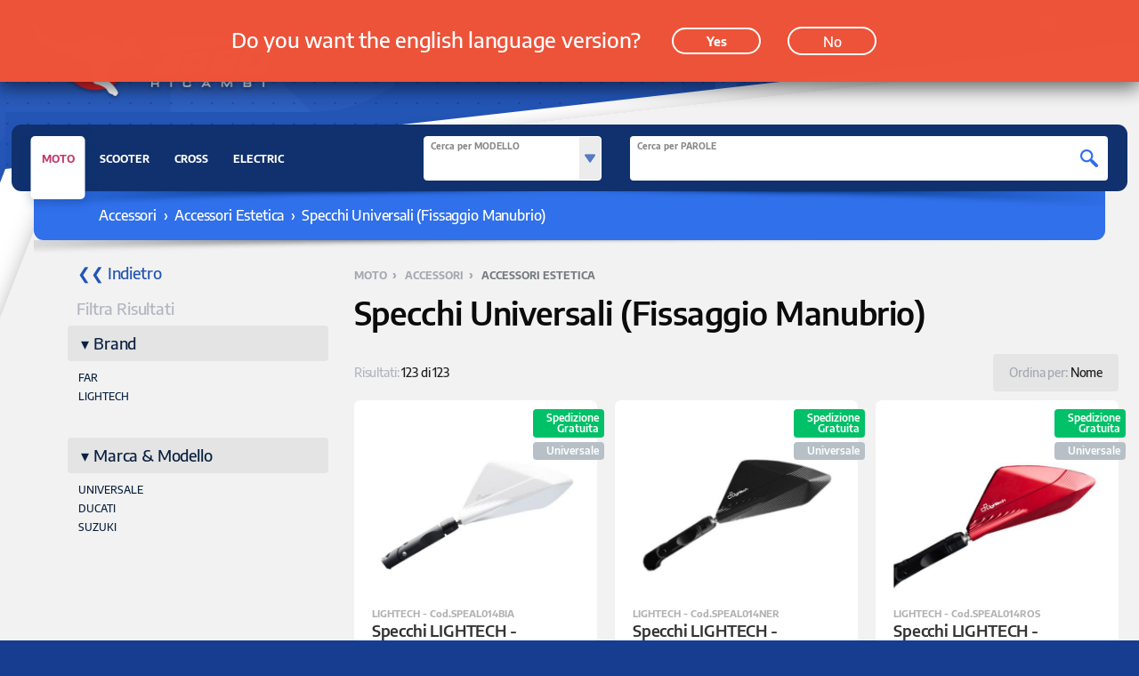

--- FILE ---
content_type: text/html; charset=iso-8859-1
request_url: https://www.tagomoto.it/s1a3g13c2466b0e-vendita-Specchi-Universali-Fissaggio-Manubrio-per-Moto
body_size: 31903
content:
	<!DOCTYPE html>
<html lang="it" prefix="og: http://ogp.me/ns#">
<head>
<meta http-equiv="x-ua-compatible" content="IE=edge">
<meta name="viewport" content="width=device-width, initial-scale=1.0, maximum-scale=1.0, minimum-scale=1.0, user-scalable=no, viewport-fit=cover">
<meta charset="windows-1252">
<meta property="og:url" content="https://www.tagomoto.it/s1a3g13c2466b0e-vendita-Specchi-Universali-Fissaggio-Manubrio-per-Moto">
<meta property="og:type" content="website">
<meta property="og:title" content="Categoria Specchi Universali &#40;Fissaggio Manubrio&#41; - Accessori Estetica - Accessori | Tago Ricambi">
<meta property="og:description" content="Scopri tutti i prodotti della Categoria Specchi Universali &#40;Fissaggio Manubrio&#41; - Accessori Estetica - Accessori">

<meta property="og:image" content="https://www.tagomoto.it/_prodotti/2466_18036.jpg">
<meta property="og:image:type" content="image/jpeg">
<meta property="og:image:width" content="490">
<meta property="og:image:height" content="490">

<meta property="og:locale" content="it_IT">
<meta property="og:locale:alternate" content="en_GB">
<meta property="og:site_name" content="Tago Ricambi">

<title>Categoria Specchi Universali &#40;Fissaggio Manubrio&#41; - Accessori Estetica - Accessori | Tago Ricambi</title>
<meta name="keywords" content="tago,ricambi,moto,scooter,honda,aprilia,ducati,cross,electric">
<meta name="description" content="Scopri tutti i prodotti della Categoria Specchi Universali &#40;Fissaggio Manubrio&#41; - Accessori Estetica - Accessori">

<link rel="canonical" href="https://www.tagomoto.it/s1a3g13c2466b0e-vendita-Specchi-Universali-Fissaggio-Manubrio-per-Moto">
<link rel="alternate" hreflang="en" href="https://www.tagomoto.it/en/s1a3g13c2466b0e-sale-Universal-Mirrors-Handlebar-Fitting-for-Moto">

<!-- Apple icon v3.0 & Favicon -->
<link rel="shortcut icon" href="/favicon.ico">
<link rel="icon" type="image/png" sizes="16x16" href="/_appleicon/favicon16.png">
<link rel="icon" type="image/png" sizes="32x32" href="/_appleicon/favicon32.png">
<link rel="icon" type="image/png" sizes="96x96" href="/_appleicon/favicon96.png">
<link rel="apple-touch-icon" href="/_appleicon/apple120.png">
<link rel="apple-touch-icon" sizes="76x76" href="/_appleicon/apple76.png"> <!-- Firefox big -->
<link rel="apple-touch-icon" sizes="152x152" href="/_appleicon/apple152.png">
<link rel="apple-touch-icon" sizes="167x167" href="/_appleicon/apple167.png">
<link rel="apple-touch-icon" sizes="180x180" href="/_appleicon/apple180.png">
<!--<link rel="manifest" href="/_appleicon/site.webmanifest">  android -->

<!-- CSS SUGGEST -->
<link href='/jquery/autocomplete/jquery-ui.min.css' rel='stylesheet' type='text/css'>
<!-- CSS -->
<link href="/_ele/sito_tago.css?v=8.9" rel="stylesheet" type="text/css">
<link href="/_ele/chosen_tago.css?v=1.3" rel="stylesheet" type="text/css">
<!-- CSS FONT FACE -->
<link href="/font/stylesheet.css" rel="stylesheet" type="text/css">
<!-- CSS ZOOMIFY -->
<link href="/jquery/zoomify/zoomify.min.css" rel="stylesheet" type="text/css">
<!-- MODERNIZR -->
<script src="/jquery/downmenu/modernizr.custom.js"></script>

<!--[if gte IE 9]>
  <style type="text/css">
    .gradient {
       filter: none;
    }
  </style>
<![endif]-->

<script>
function eventFire(el, etype){
  if (el.fireEvent) {
    el.fireEvent('on' + etype);
  } else {
    var evObj = document.createEvent('Events');
    evObj.initEvent(etype, true, false);
    el.dispatchEvent(evObj);
  }
}
</script>

<script type="text/javascript">
var cookieLawTEC = true;
var cookieLawUI = false;
var cookieLawTRACK = false;
var cookieLaw = false;

var fbpixel = false;
var google = false;
var recaptcha = false;

var _iub = _iub || [];
_iub.csConfiguration = {"askConsentAtCookiePolicyUpdate":true,"consentOnContinuedBrowsing":false,"cookiePolicyInOtherWindow":true,"invalidateConsentWithoutLog":true,"perPurposeConsent":true,"priorConsent":false,"siteId":1244522,"whitelabel":false,"cookiePolicyId":26985472,"lang":"it", "banner":{ "applyStyles":true,"acceptButtonDisplay":true,"closeButtonRejects":true,"customizeButtonDisplay":true,"explicitWithdrawal":true,"fontSize":"12px","listPurposes":true,"position":"float-bottom-right","prependOnBody":true,"rejectButtonDisplay":true }, "callback":{ "onConsentRead": function () { 
cookieLaw = true;

},"onConsentGiven": function () {	
cookieLawTRACK = true; 
cookieLawUI = true; 
}, "onConsentRejected": function () { 
cookieLawTRACK = false; 
cookieLawUI = false; 
}, "onReady": function() {
// -- > REPLACE DEI CARATTERI SPECIALI 	
var iup = document.getElementById("iubenda-cs-paragraph");
originalstring = iup.innerHTML;
utfstring = originalstring.replaceAll("â€™", "'");
utfstring = utfstring.replaceAll("Ã&nbsp;", "a'");
var output = "";
    for (var i=0; i<utfstring.length; i++) {
        if (utfstring.charCodeAt(i) <= 127) {
            output += utfstring.charAt(i);
        }
    }
iup.innerHTML = output;

var banner = document.getElementById("iubenda-cs-banner");
var btn = banner.getElementsByClassName("iubenda-cs-customize-btn");
var btntxt = btn[0].innerHTML;
var output = "";
output = btntxt.replaceAll("Ã¹", "ù");
btn[0].innerHTML = output;
// < -- REPLACE DEI CARATTERI SPECIALI 	
}, "onPreferenceExpressed": function(preference) { 

// RISCRITTURA DELLE PREFERENZE
cookieLawUI = preference['purposes']['3']; 
cookieLawTRACK = preference['purposes']['4'];

if (cookieLawTRACK===true) {

// FACEBOOK PIXEL
if(fbpixel===false) {
var imported = document.createElement('script');
imported.src = 'ext_facebookpixel_script.js';
document.head.appendChild(imported);
fbpixel = true;
}

} else {

}

} } };

/* 2023 */

// GOOGLE ANALYTICS
if(google===false) {
var imported = document.createElement('script');
imported.src = 'https://www.googletagmanager.com/gtag/js?id=G-1WF8J729KZ';
document.head.appendChild(imported);
google = true;
}

// GOOGLE reCAPTCHA
if(recaptcha===false) {
var imported = document.createElement('script');
imported.src = 'https://www.google.com/recaptcha/api.js?hl=it';
document.head.appendChild(imported);
recaptcha = true;
}
</script>
<script type="text/javascript" src="//cdn.iubenda.com/cs/iubenda_cs.js" charset="UTF-8" async></script><!-- Global site tag (gtag.js) - Google Analytics -->
<script>
  window.dataLayer = window.dataLayer || [];
  function gtag(){dataLayer.push(arguments);}
  gtag('js', new Date());

  gtag('config', 'G-1WF8J729KZ');
</script>
</head>
<body>
<div id="msgREG" class="DIV_msg_panel ">
	<div class="DIV_msg_panel_txt">
		<div class="DIV_msg_panel_txt2">
			<div class="ffText26EM2 colorWhite" id="msgREGtxt"></div>
			<div class="DIV_msg_panel_act" id="backtositeREG">
			<button class="ffText12EB button button-b floatR" type="button" id="goReg">Ok, mi registro!</button><button class="ffText12EB button button-w floatR" type="button" id="logingo">Sono già registrato</button><button class="ffText12EB button button-w" type="button" onclick="javascript:$('#msgREG').removeClass('show');$('#msgREGtxt').html('');$('.addBUTlog').addClass('hidden');" >TORNA AL SITO</button></div>
		</div>
	</div>
</div>

<div class="loading" id="loading"><div class="loading-svg"></div></div>

<div class="md-modal md-effect-9" id="panel">
	<div class="md-content" id="contentpanel">
		<!-- cont -->
	</div>
</div>
<div class="md-modal bigversion md-effect-9" id="panelBig">
	<div class="md-content" id="contentpanelBig">
		<!-- cont -->
	</div>
</div>
<div class="md-overlay"></div>

<div class="overlay" id="overlay"></div>
	<div class="container">
		<div class="content">
			<header>
				<div class="logo" id="logo"></div>
				<div class="log-bar">
<div class="login md-trigger" data-modal="loginpanel" id="login"><span class="ffText10EB">LOGIN</span></div>				</div>
			</header>
		<div id="menu" >
			<div class="hrmenu bgBlue">
			<nav id="cbp-hrmenu" class="cbp-hrmenu">
				<div class="cbp-logo" id="logomin"></div>
				<ul><!-- MENU -->
					<li id="menuSITE1" class="On">
						<a href="javascript:;" class="vcmenu ffText12EB site1" rel="menuSITE1" data-url="tagomotocorse" title="Prodotti per Moto">MOTO<span></span></a>
		
						<div class="cbp-hrsub-content">
						
						<div class="cbp-hrsub hrsubsx"><!-- SUBMENU -->
							<div class="cbp-hrsub-sx">
							<div class="cbp-hrsub-inner"> 
<!-- ELEMENTO --><div class="hrsub-box">
	<h4 class="ffText14EB colorCyan">Ricambi</h4>
	<ul>
<li><a href="javascript:;" class="ffText14EM colorGray" id="SITE1GRU30" rel="gruppo" title="Carena">Carena</a></li><li><a href="javascript:;" class="ffText14EM colorGray" id="SITE1GRU6" rel="gruppo" title="Elettrico">Elettrico</a></li><li><a href="javascript:;" class="ffText14EM colorGray" id="SITE1GRU5" rel="gruppo" title="Freni">Freni</a></li><li><a href="javascript:;" class="ffText14EM colorGray" id="SITE1GRU3" rel="gruppo" title="Motore">Motore</a></li><li><a href="javascript:;" class="ffText14EM colorGray" id="SITE1GRU7" rel="gruppo" title="Scarico">Scarico</a></li><li><a href="javascript:;" class="ffText14EM colorGray" id="SITE1GRU8" rel="gruppo" title="Sospensioni">Sospensioni</a></li><li><a href="javascript:;" class="ffText14EM colorGray" id="SITE1GRU4" rel="gruppo" title="Telaio">Telaio</a></li><li><a href="javascript:;" class="ffText14EM colorGray" id="SITE1GRU9" rel="gruppo" title="Trasmissione">Trasmissione</a></li>	</ul>
</div><!-- /ELEMENTO --><!-- ELEMENTO --><div class="hrsub-box">
	<h4 class="ffText14EB colorCyan">Accessori</h4>
	<ul>
<li><a href="javascript:;" class="ffText14EM colorGray" id="SITE1GRU14" rel="gruppo" title="Accessori Elettronici">Accessori Elettronici</a></li><li><a href="javascript:;" class="ffText14EM colorGray" id="SITE1GRU13" rel="gruppo" title="Accessori Estetica">Accessori Estetica</a></li><li><a href="javascript:;" class="ffText14EM colorGray" id="SITE1GRU12" rel="gruppo" title="Accessori Manutenzione">Accessori Manutenzione</a></li><li><a href="javascript:;" class="ffText14EM colorGray" id="SITE1GRU10" rel="gruppo" title="Accessori Pista">Accessori Pista</a></li><li><a href="javascript:;" class="ffText14EM colorGray" id="SITE1GRU11" rel="gruppo" title="Accessori Viaggio">Accessori Viaggio</a></li><li><a href="javascript:;" class="ffText14EM colorGray" id="SITE1GRU29" rel="gruppo" title="Accessori Viteria">Accessori Viteria</a></li>	</ul>
</div><!-- /ELEMENTO --><!-- ELEMENTO --><div class="hrsub-box">
	<h4 class="ffText14EB colorCyan">Attrezzatura e Utensili</h4>
	<ul>
<li><a href="javascript:;" class="ffText14EM colorGray" id="SITE1GRU19" rel="gruppo" title="Attrezzature per Officine e Team">Attrezzature per Officine e Team</a></li><li><a href="javascript:;" class="ffText14EM colorGray" id="SITE1GRU16" rel="gruppo" title="Cavalletti e Pedane Sollevamento">Cavalletti e Pedane Sollevamento</a></li><li><a href="javascript:;" class="ffText14EM colorGray" id="SITE1GRU21" rel="gruppo" title="Chiavi e Utensili">Chiavi e Utensili</a></li><li><a href="javascript:;" class="ffText14EM colorGray" id="SITE1GRU18" rel="gruppo" title="Materiale di Consumo">Materiale di Consumo</a></li><li><a href="javascript:;" class="ffText14EM colorGray" id="SITE1GRU20" rel="gruppo" title="Taniche e Contenitori">Taniche e Contenitori</a></li><li><a href="javascript:;" class="ffText14EM colorGray" id="SITE1GRU17" rel="gruppo" title="Tester e Strumenti di Controllo">Tester e Strumenti di Controllo</a></li>	</ul>
</div><!-- /ELEMENTO --><!-- ELEMENTO --><div class="hrsub-box">
	<h4 class="ffText14EB colorCyan">Olio e Liquidi</h4>
	<ul>
<li><a href="javascript:;" class="ffText14EM colorGray" id="SITE1GRU24" rel="gruppo" title="Liquidi e Prodotti Chimici">Liquidi e Prodotti Chimici</a></li><li><a href="javascript:;" class="ffText14EM colorGray" id="SITE1GRU22" rel="gruppo" title="Olio e Lubrificanti">Olio e Lubrificanti</a></li><li><a href="javascript:;" class="ffText14EM colorGray" id="SITE1GRU23" rel="gruppo" title="Prodotti Pulizia">Prodotti Pulizia</a></li>	</ul>
</div><!-- /ELEMENTO -->							</div><!-- /cbp-hrsub-inner -->
						</div><!-- /cbp-hrsub-inner -->
						</div>
						
						<div class="cbp-hrsub hrsubdx">
							<div class="cbp-hrsub-dx">
									<div class="cbp-hrsub-sub">
										<div class="sub-close"><svg xmlns="http://www.w3.org/2000/svg" width="17" height="17" viewBox="0 0 24 24"><path d="M23.954 21.03l-9.184-9.095 9.092-9.174-2.832-2.807-9.09 9.179-9.176-9.088-2.81 2.81 9.186 9.105-9.095 9.184 2.81 2.81 9.112-9.192 9.18 9.1z"></path></svg></div>
		<div class="sub" id="panelSITE1GRU30">
			<div class="sub-top"><h5 class="ffText32EB colorCyan">Carena</h5></div>
			<div class="sub-main">
				<ul>
						<li><a href="/s1a2g30c13b0e-vendita-Carenature-per-Moto" class="ffText14EM colorGray" title="Carenature">Carenature</a></li>
						<li><a href="/s1a2g30c10b0e-vendita-Componenti-in-Carbonio-per-Moto" class="ffText14EM colorGray" title="Componenti in Carbonio">Componenti in Carbonio</a></li>
						<li><a href="/s1a2g30c21b0e-vendita-Copriradiatori-e-Convogliatori-per-Moto" class="ffText14EM colorGray" title="Copriradiatori e Convogliatori">Copriradiatori e Convogliatori</a></li>
						<li><a href="/s1a2g30c22b0e-vendita-Coprisella-Passeggero-per-Moto" class="ffText14EM colorGray" title="Coprisella Passeggero">Coprisella Passeggero</a></li>
						<li><a href="/s1a2g30c89b0e-vendita-Cupolini-e-Parabrezza-per-Moto" class="ffText14EM colorGray" title="Cupolini e Parabrezza">Cupolini e Parabrezza</a></li>
						<li><a href="/s1a2g30c187b0e-vendita-Deflettori-e-Spoiler-Aggiuntivi-per-Moto" class="ffText14EM colorGray" title="Deflettori e Spoiler Aggiuntivi">Deflettori e Spoiler Aggiuntivi</a></li>
						<li><a href="/s1a2g30c55b0e-vendita-Parafanghi-Anteriori-per-Moto" class="ffText14EM colorGray" title="Parafanghi Anteriori">Parafanghi Anteriori</a></li>
						<li><a href="/s1a2g30c56b0e-vendita-Parafanghi-Posteriori-per-Moto" class="ffText14EM colorGray" title="Parafanghi Posteriori">Parafanghi Posteriori</a></li>
						<li><a href="/s1a2g30c57b0e-vendita-Paramani-per-Moto" class="ffText14EM colorGray" title="Paramani">Paramani</a></li>
						<li><a href="/s1a2g30c3025b0e-vendita-Paramotore-Tubolari-per-Moto" class="ffText14EM colorGray" title="Paramotore Tubolari">Paramotore Tubolari</a></li>
						<li><a href="/s1a2g30c65b0e-vendita-Portatarga-e-Accessori-per-Moto" class="ffText14EM colorGray" title="Portatarga e Accessori">Portatarga e Accessori</a></li>
						<li><a href="/s1a2g30c3031b0e-vendita-Protezioni-Faro-per-Moto" class="ffText14EM colorGray" title="Protezioni Faro">Protezioni Faro</a></li>
						<li><a href="/s1a2g30c68b0e-vendita-Puntali-Motore-per-Moto" class="ffText14EM colorGray" title="Puntali Motore">Puntali Motore</a></li>
						<li><a href="/s1a2g30c74b0e-vendita-Sottocodoni-per-Moto" class="ffText14EM colorGray" title="Sottocodoni">Sottocodoni</a></li>
				</ul>
				</div>
				<div class="sub-end"><a href="/s1a2g30c0b0e-catalogo-Carena-per-Moto" class="ffText12EB colorCyan" title="Vai alla sezione Carena">Vai alla sezione CARENA</a></div>
		</div><!-- /sub -->
		<div class="sub" id="panelSITE1GRU6">
			<div class="sub-top"><h5 class="ffText32EB colorCyan">Elettrico</h5></div>
			<div class="sub-main">
				<ul>
						<li><a href="/s1a2g6c7b0e-vendita-Batterie-per-Moto" class="ffText14EM colorGray" title="Batterie">Batterie</a></li>
						<li><a href="/s1a2g6c3095b0e-vendita-Blocchetti-Elettrici-per-Moto" class="ffText14EM colorGray" title="Blocchetti Elettrici">Blocchetti Elettrici</a></li>
						<li><a href="/s1a2g6c3105b0e-vendita-Bobine-per-Moto" class="ffText14EM colorGray" title="Bobine">Bobine</a></li>
						<li><a href="/s1a2g6c9b0e-vendita-Candele-Standard-e-Speciali-per-Moto" class="ffText14EM colorGray" title="Candele Standard e Speciali">Candele Standard e Speciali</a></li>
						<li><a href="/s1a2g6c3032b0e-vendita-Cavi-Candela-e-Pipette-per-Moto" class="ffText14EM colorGray" title="Cavi Candela e Pipette">Cavi Candela e Pipette</a></li>
						<li><a href="/s1a2g6c3033b0e-vendita-Centraline-per-Moto" class="ffText14EM colorGray" title="Centraline">Centraline</a></li>
						<li><a href="/s1a2g6c3063b0e-vendita-Clacson-per-Moto" class="ffText14EM colorGray" title="Clacson">Clacson</a></li>
						<li><a href="/s1a2g6c2885b0e-vendita-Fanaleria-Specifica-per-Moto" class="ffText14EM colorGray" title="Fanaleria Specifica">Fanaleria Specifica</a></li>
						<li><a href="/s1a2g6c191b0e-vendita-Fanali-Posteriori-Universali-per-Moto" class="ffText14EM colorGray" title="Fanali Posteriori Universali">Fanali Posteriori Universali</a></li>
						<li><a href="/s1a2g6c214b0e-vendita-Faretti-Supplementari-e-Attacchi-per-Moto" class="ffText14EM colorGray" title="Faretti Supplementari e Attacchi">Faretti Supplementari e Attacchi</a></li>
						<li><a href="/s1a2g6c190b0e-vendita-Fari-Anteriori-Universali-e-Staffe-per-Moto" class="ffText14EM colorGray" title="Fari Anteriori Universali e Staffe">Fari Anteriori Universali e Staffe</a></li>
						<li><a href="/s1a2g6c197b0e-vendita-Frecce-Universali-e-Accessori-per-Moto" class="ffText14EM colorGray" title="Frecce Universali e Accessori">Frecce Universali e Accessori</a></li>
						<li><a href="/s1a2g6c3037b0e-vendita-Fusibili-per-Moto" class="ffText14EM colorGray" title="Fusibili">Fusibili</a></li>
						<li><a href="/s1a2g6c244b0e-vendita-Lampade-e-Led-per-Moto" class="ffText14EM colorGray" title="Lampade e Led">Lampade e Led</a></li>
						<li><a href="/s1a2g6c3036b0e-vendita-Motorini-Avviamento-per-Moto" class="ffText14EM colorGray" title="Motorini Avviamento">Motorini Avviamento</a></li>
						<li><a href="/s1a2g6c3104b0e-vendita-Pompe-Carburante-per-Moto" class="ffText14EM colorGray" title="Pompe Carburante">Pompe Carburante</a></li>
						<li><a href="/s1a2g6c3035b0e-vendita-Regolatori-per-Moto" class="ffText14EM colorGray" title="Regolatori">Regolatori</a></li>
						<li><a href="/s1a2g6c70b0e-vendita-Ricambi-Elettrici-per-Moto" class="ffText14EM colorGray" title="Ricambi Elettrici">Ricambi Elettrici</a></li>
						<li><a href="/s1a2g6c3034b0e-vendita-Statori-per-Moto" class="ffText14EM colorGray" title="Statori">Statori</a></li>
				</ul>
				</div>
				<div class="sub-end"><a href="/s1a2g6c0b0e-catalogo-Elettrico-per-Moto" class="ffText12EB colorCyan" title="Vai alla sezione Elettrico">Vai alla sezione ELETTRICO</a></div>
		</div><!-- /sub -->
		<div class="sub" id="panelSITE1GRU5">
			<div class="sub-top"><h5 class="ffText32EB colorCyan">Freni</h5></div>
			<div class="sub-main">
				<ul>
						<li><a href="/s1a2g5c20b0e-vendita-Coperchi-Pompe-Freno-Frizione-per-Moto" class="ffText14EM colorGray" title="Coperchi Pompe Freno/Frizione">Coperchi Pompe Freno/Frizione</a></li>
						<li><a href="/s1a2g5c27b0e-vendita-Dischi-Freno-Anteriori-per-Moto" class="ffText14EM colorGray" title="Dischi Freno Anteriori">Dischi Freno Anteriori</a></li>
						<li><a href="/s1a2g5c28b0e-vendita-Dischi-Freno-Posteriori-per-Moto" class="ffText14EM colorGray" title="Dischi Freno Posteriori">Dischi Freno Posteriori</a></li>
						<li><a href="/s1a2g5c42b0e-vendita-Kit-Tubazioni-Freno-in-Treccia-per-Moto" class="ffText14EM colorGray" title="Kit Tubazioni Freno in Treccia">Kit Tubazioni Freno in Treccia</a></li>
						<li><a href="/s1a2g5c45b0e-vendita-Leve-Freno-e-Frizione-per-Moto" class="ffText14EM colorGray" title="Leve Freno e Frizione">Leve Freno e Frizione</a></li>
						<li><a href="/s1a2g5c58b0e-vendita-Pastiglie-Freno-Anteriori-per-Moto" class="ffText14EM colorGray" title="Pastiglie Freno Anteriori">Pastiglie Freno Anteriori</a></li>
						<li><a href="/s1a2g5c59b0e-vendita-Pastiglie-Freno-Posteriori-per-Moto" class="ffText14EM colorGray" title="Pastiglie Freno Posteriori">Pastiglie Freno Posteriori</a></li>
						<li><a href="/s1a2g5c2136b0e-vendita-Pinze-Freno-Anteriori-per-Moto" class="ffText14EM colorGray" title="Pinze Freno Anteriori">Pinze Freno Anteriori</a></li>
						<li><a href="/s1a2g5c2146b0e-vendita-Pinze-Freno-Posteriori-per-Moto" class="ffText14EM colorGray" title="Pinze Freno Posteriori">Pinze Freno Posteriori</a></li>
						<li><a href="/s1a2g5c2133b0e-vendita-Pompe-Freno-Anteriori-per-Moto" class="ffText14EM colorGray" title="Pompe Freno Anteriori">Pompe Freno Anteriori</a></li>
						<li><a href="/s1a2g5c2134b0e-vendita-Pompe-Freno-Posteriori-per-Moto" class="ffText14EM colorGray" title="Pompe Freno Posteriori">Pompe Freno Posteriori</a></li>
						<li><a href="/s1a2g5c2135b0e-vendita-Pompe-Frizione-per-Moto" class="ffText14EM colorGray" title="Pompe Frizione">Pompe Frizione</a></li>
						<li><a href="/s1a2g5c2130b0e-vendita-Ricambi-Pinze-e-Kit-Revisione--per-Moto" class="ffText14EM colorGray" title="Ricambi Pinze e Kit Revisione ">Ricambi Pinze e Kit Revisione </a></li>
						<li><a href="/s1a2g5c238b0e-vendita-Ricambi-Pompe-e-Kit-Revisione--per-Moto" class="ffText14EM colorGray" title="Ricambi Pompe e Kit Revisione ">Ricambi Pompe e Kit Revisione </a></li>
						<li><a href="/s1a2g5c110b0e-vendita-Serbatoi-e-Tubazioni-per-Pompe-per-Moto" class="ffText14EM colorGray" title="Serbatoi e Tubazioni per Pompe">Serbatoi e Tubazioni per Pompe</a></li>
						<li><a href="/s1a2g5c433b0e-vendita-Tubazioni-Freno-e-Raccordi-per-Moto" class="ffText14EM colorGray" title="Tubazioni Freno e Raccordi">Tubazioni Freno e Raccordi</a></li>
				</ul>
				</div>
				<div class="sub-end"><a href="/s1a2g5c0b0e-catalogo-Freni-per-Moto" class="ffText12EB colorCyan" title="Vai alla sezione Freni">Vai alla sezione FRENI</a></div>
		</div><!-- /sub -->
		<div class="sub" id="panelSITE1GRU3">
			<div class="sub-top"><h5 class="ffText32EB colorCyan">Motore</h5></div>
			<div class="sub-main">
				<ul>
						<li><a href="/s1a2g3c3040b0e-vendita-Attacchi-Rapidi-Benzina-per-Moto" class="ffText14EM colorGray" title="Attacchi Rapidi Benzina">Attacchi Rapidi Benzina</a></li>
						<li><a href="/s1a2g3c32b0e-vendita-Filtri-Aria-per-Moto" class="ffText14EM colorGray" title="Filtri Aria">Filtri Aria</a></li>
						<li><a href="/s1a2g3c3097b0e-vendita-Filtri-Aria-Conici-per-Moto" class="ffText14EM colorGray" title="Filtri Aria Conici">Filtri Aria Conici</a></li>
						<li><a href="/s1a2g3c3041b0e-vendita-Filtri-Benzina-per-Moto" class="ffText14EM colorGray" title="Filtri Benzina">Filtri Benzina</a></li>
						<li><a href="/s1a2g3c33b0e-vendita-Filtri-Olio-per-Moto" class="ffText14EM colorGray" title="Filtri Olio">Filtri Olio</a></li>
						<li><a href="/s1a2g3c3096b0e-vendita-Filtri-Sfiato-Motore-per-Moto" class="ffText14EM colorGray" title="Filtri Sfiato Motore">Filtri Sfiato Motore</a></li>
						<li><a href="/s1a2g3c29b0e-vendita-Frizioni-e-Componenti-per-Moto" class="ffText14EM colorGray" title="Frizioni e Componenti">Frizioni e Componenti</a></li>
						<li><a href="/s1a2g3c3055b0e-vendita-Guarnizioni-per-Moto" class="ffText14EM colorGray" title="Guarnizioni">Guarnizioni</a></li>
						<li><a href="/s1a2g3c40b0e-vendita-Kit-Modifica-Carburatori-per-Moto" class="ffText14EM colorGray" title="Kit Modifica Carburatori">Kit Modifica Carburatori</a></li>
						<li><a href="/s1a2g3c3100b0e-vendita-Kit-Revisione-Carburatore-per-Moto" class="ffText14EM colorGray" title="Kit Revisione Carburatore">Kit Revisione Carburatore</a></li>
						<li><a href="/s1a2g3c2994b0e-vendita-Kit-Tagliando-per-Moto" class="ffText14EM colorGray" title="Kit Tagliando">Kit Tagliando</a></li>
						<li><a href="/s1a2g3c81b0e-vendita-Tappi-Olio-per-Moto" class="ffText14EM colorGray" title="Tappi Olio">Tappi Olio</a></li>
						<li><a href="/s1a2g3c435b0e-vendita-Tubi-Benzina-per-Moto" class="ffText14EM colorGray" title="Tubi Benzina">Tubi Benzina</a></li>
				</ul>
				</div>
				<div class="sub-end"><a href="/s1a2g3c0b0e-catalogo-Motore-per-Moto" class="ffText12EB colorCyan" title="Vai alla sezione Motore">Vai alla sezione MOTORE</a></div>
		</div><!-- /sub -->
		<div class="sub" id="panelSITE1GRU7">
			<div class="sub-top"><h5 class="ffText32EB colorCyan">Scarico</h5></div>
			<div class="sub-main">
				<ul>
						<li><a href="/s1a2g7c2456b0e-vendita-Adesivi-per-Scarico-per-Moto" class="ffText14EM colorGray" title="Adesivi per Scarico">Adesivi per Scarico</a></li>
						<li><a href="/s1a2g7c3049b0e-vendita-Bende-per-Collettori-per-Moto" class="ffText14EM colorGray" title="Bende per Collettori">Bende per Collettori</a></li>
						<li><a href="/s1a2g7c2442b0e-vendita-DBkiller-per-Scarichi-per-Moto" class="ffText14EM colorGray" title="DBkiller per Scarichi">DBkiller per Scarichi</a></li>
						<li><a href="/s1a2g7c3045b0e-vendita-Esclusori-Valvola-Scarico-per-Moto" class="ffText14EM colorGray" title="Esclusori Valvola Scarico">Esclusori Valvola Scarico</a></li>
						<li><a href="/s1a2g7c363b0e-vendita-Fascette-e-Ricambi-per-Scarichi-per-Moto" class="ffText14EM colorGray" title="Fascette e Ricambi per Scarichi">Fascette e Ricambi per Scarichi</a></li>
						<li><a href="/s1a2g7c3103b0e-vendita-Fondelli-per-Moto" class="ffText14EM colorGray" title="Fondelli">Fondelli</a></li>
						<li><a href="/s1a2g7c3077b0e-vendita-Guarnizioni-e-Boccole-Scarico-per-Moto" class="ffText14EM colorGray" title="Guarnizioni e Boccole Scarico">Guarnizioni e Boccole Scarico</a></li>
						<li><a href="/s1a2g7c2465b0e-vendita-Lana-di-Roccia-per-Scarichi-per-Moto" class="ffText14EM colorGray" title="Lana di Roccia per Scarichi">Lana di Roccia per Scarichi</a></li>
						<li><a href="/s1a2g7c76b0e-vendita-Staffe-per-Scarichi-per-Moto" class="ffText14EM colorGray" title="Staffe per Scarichi">Staffe per Scarichi</a></li>
						<li><a href="/s1a2g7c86b0e-vendita-Terminali-Scarico-per-Moto" class="ffText14EM colorGray" title="Terminali Scarico">Terminali Scarico</a></li>
				</ul>
				</div>
				<div class="sub-end"><a href="/s1a2g7c0b0e-catalogo-Scarico-per-Moto" class="ffText12EB colorCyan" title="Vai alla sezione Scarico">Vai alla sezione SCARICO</a></div>
		</div><!-- /sub -->
		<div class="sub" id="panelSITE1GRU8">
			<div class="sub-top"><h5 class="ffText32EB colorCyan">Sospensioni</h5></div>
			<div class="sub-main">
				<ul>
						<li><a href="/s1a2g8c53b0e-vendita-Ammortizzatori-Anteriori-per-Moto" class="ffText14EM colorGray" title="Ammortizzatori Anteriori">Ammortizzatori Anteriori</a></li>
						<li><a href="/s1a2g8c54b0e-vendita-Ammortizzatori-Posteriori-per-Moto" class="ffText14EM colorGray" title="Ammortizzatori Posteriori">Ammortizzatori Posteriori</a></li>
						<li><a href="/s1a2g8c36b0e-vendita-Ghiere-Precarico-Forcella-per-Moto" class="ffText14EM colorGray" title="Ghiere Precarico Forcella">Ghiere Precarico Forcella</a></li>
						<li><a href="/s1a2g8c3023b0e-vendita-Kit-Modifica-Assetto-per-Moto" class="ffText14EM colorGray" title="Kit Modifica Assetto">Kit Modifica Assetto</a></li>
						<li><a href="/s1a2g8c50b0e-vendita-Molle-Forcella-e-Cartucce-per-Moto" class="ffText14EM colorGray" title="Molle Forcella e Cartucce">Molle Forcella e Cartucce</a></li>
						<li><a href="/s1a2g8c237b0e-vendita-Paraoli-Forcella-per-Moto" class="ffText14EM colorGray" title="Paraoli Forcella">Paraoli Forcella</a></li>
						<li><a href="/s1a2g8c3098b0e-vendita-Steli-Forcella-per-Moto" class="ffText14EM colorGray" title="Steli Forcella">Steli Forcella</a></li>
				</ul>
				</div>
				<div class="sub-end"><a href="/s1a2g8c0b0e-catalogo-Sospensioni-per-Moto" class="ffText12EB colorCyan" title="Vai alla sezione Sospensioni">Vai alla sezione SOSPENSIONI</a></div>
		</div><!-- /sub -->
		<div class="sub" id="panelSITE1GRU4">
			<div class="sub-top"><h5 class="ffText32EB colorCyan">Telaio</h5></div>
			<div class="sub-main">
				<ul>
						<li><a href="/s1a2g4c4b0e-vendita-Accessori-Specifici-per-Moto" class="ffText14EM colorGray" title="Accessori Specifici">Accessori Specifici</a></li>
						<li><a href="/s1a2g4c5b0e-vendita-Ammortizzatori-di-Sterzo-per-Moto" class="ffText14EM colorGray" title="Ammortizzatori di Sterzo">Ammortizzatori di Sterzo</a></li>
						<li><a href="/s1a2g4c14b0e-vendita-Cavalletti-Specifici-per-Moto" class="ffText14EM colorGray" title="Cavalletti Specifici">Cavalletti Specifici</a></li>
						<li><a href="/s1a2g4c19b0e-vendita-Comandi-e-Cavi-Gas-per-Moto" class="ffText14EM colorGray" title="Comandi e Cavi Gas">Comandi e Cavi Gas</a></li>
						<li><a href="/s1a2g4c3099b0e-vendita-Comandi-Portaleva-per-Moto" class="ffText14EM colorGray" title="Comandi Portaleva">Comandi Portaleva</a></li>
						<li><a href="/s1a2g4c3038b0e-vendita-Cuscinetti-Ruota-per-Moto" class="ffText14EM colorGray" title="Cuscinetti Ruota">Cuscinetti Ruota</a></li>
						<li><a href="/s1a2g4c73b0e-vendita-Cuscinetti-Sterzo-per-Moto" class="ffText14EM colorGray" title="Cuscinetti Sterzo">Cuscinetti Sterzo</a></li>
						<li><a href="/s1a2g4c45b0e-vendita-Leve-Freno-e-Frizione-per-Moto" class="ffText14EM colorGray" title="Leve Freno e Frizione">Leve Freno e Frizione</a></li>
						<li><a href="/s1a2g4c3002b0e-vendita-Manopole-e-Accessori-per-Moto" class="ffText14EM colorGray" title="Manopole e Accessori">Manopole e Accessori</a></li>
						<li><a href="/s1a2g4c276b0e-vendita-Manubri-per-Moto" class="ffText14EM colorGray" title="Manubri">Manubri</a></li>
						<li><a href="/s1a2g4c3026b0e-vendita-Poggiapiedi-Pilota-e-Passeggero-per-Moto" class="ffText14EM colorGray" title="Poggiapiedi Pilota e Passeggero">Poggiapiedi Pilota e Passeggero</a></li>
						<li><a href="/s1a2g4c43b0e-vendita-Radiatori-e-Tubazioni-Siliconiche-per-Moto" class="ffText14EM colorGray" title="Radiatori e Tubazioni Siliconiche">Radiatori e Tubazioni Siliconiche</a></li>
						<li><a href="/s1a2g4c2b0e-vendita-Riser-e-Alzamanubrio-per-Moto" class="ffText14EM colorGray" title="Riser e Alzamanubrio">Riser e Alzamanubrio</a></li>
						<li><a href="/s1a2g4c2897b0e-vendita-Schienalini-Specifici-per-Moto" class="ffText14EM colorGray" title="Schienalini Specifici">Schienalini Specifici</a></li>
						<li><a href="/s1a2g4c71b0e-vendita-Selle-e-Rivestimenti-per-Moto" class="ffText14EM colorGray" title="Selle e Rivestimenti">Selle e Rivestimenti</a></li>
						<li><a href="/s1a2g4c3081b0e-vendita-Serbatoi-Benzina-per-Moto" class="ffText14EM colorGray" title="Serbatoi Benzina">Serbatoi Benzina</a></li>
						<li><a href="/s1a2g4c75b0e-vendita-Specchi-Retrovisori-per-Moto" class="ffText14EM colorGray" title="Specchi Retrovisori">Specchi Retrovisori</a></li>
						<li><a href="/s1a2g4c85b0e-vendita-Terminali-Manubrio-per-Moto" class="ffText14EM colorGray" title="Terminali Manubrio">Terminali Manubrio</a></li>
				</ul>
				</div>
				<div class="sub-end"><a href="/s1a2g4c0b0e-catalogo-Telaio-per-Moto" class="ffText12EB colorCyan" title="Vai alla sezione Telaio">Vai alla sezione TELAIO</a></div>
		</div><!-- /sub -->
		<div class="sub" id="panelSITE1GRU9">
			<div class="sub-top"><h5 class="ffText32EB colorCyan">Trasmissione</h5></div>
			<div class="sub-main">
				<ul>
						<li><a href="/s1a2g9c3009b0e-vendita-Catene-Trasmissione-per-Moto" class="ffText14EM colorGray" title="Catene Trasmissione">Catene Trasmissione</a></li>
						<li><a href="/s1a2g9c24b0e-vendita-Corone-per-Moto" class="ffText14EM colorGray" title="Corone">Corone</a></li>
						<li><a href="/s1a2g9c41b0e-vendita-Kit-Trasmissione-per-Moto" class="ffText14EM colorGray" title="Kit Trasmissione">Kit Trasmissione</a></li>
						<li><a href="/s1a2g9c62b0e-vendita-Pignoni-per-Moto" class="ffText14EM colorGray" title="Pignoni">Pignoni</a></li>
				</ul>
				</div>
				<div class="sub-end"><a href="/s1a2g9c0b0e-catalogo-Trasmissione-per-Moto" class="ffText12EB colorCyan" title="Vai alla sezione Trasmissione">Vai alla sezione TRASMISSIONE</a></div>
		</div><!-- /sub -->
		<div class="sub" id="panelSITE1GRU14">
			<div class="sub-top"><h5 class="ffText32EB colorCyan">Accessori Elettronici</h5></div>
			<div class="sub-main">
				<ul>
						<li><a href="/s1a3g14c8b0e-vendita-Cambio-Elettronico-per-Moto" class="ffText14EM colorGray" title="Cambio Elettronico">Cambio Elettronico</a></li>
						<li><a href="/s1a3g14c15b0e-vendita-Centraline-Aggiuntive-per-Moto" class="ffText14EM colorGray" title="Centraline Aggiuntive">Centraline Aggiuntive</a></li>
						<li><a href="/s1a3g14c174b0e-vendita-Cronometri-per-Moto" class="ffText14EM colorGray" title="Cronometri">Cronometri</a></li>
						<li><a href="/s1a3g14c177b0e-vendita-Cruscotti-e-Strumentazioni-per-Moto" class="ffText14EM colorGray" title="Cruscotti e Strumentazioni">Cruscotti e Strumentazioni</a></li>
						<li><a href="/s1a3g14c3045b0e-vendita-Esclusori-Valvola-Scarico-per-Moto" class="ffText14EM colorGray" title="Esclusori Valvola Scarico">Esclusori Valvola Scarico</a></li>
						<li><a href="/s1a3g14c38b0e-vendita-Indicatori-di-Marcia-e-Cambiata-per-Moto" class="ffText14EM colorGray" title="Indicatori di Marcia e Cambiata">Indicatori di Marcia e Cambiata</a></li>
						<li><a href="/s1a3g14c325b0e-vendita-Prese-USB-e-Accendisigari-per-Moto" class="ffText14EM colorGray" title="Prese USB e Accendisigari">Prese USB e Accendisigari</a></li>
						<li><a href="/s1a3g14c131b0e-vendita-Pulsantiere-Manubrio-per-Moto" class="ffText14EM colorGray" title="Pulsantiere Manubrio">Pulsantiere Manubrio</a></li>
						<li><a href="/s1a3g14c106b0e-vendita-Sensori-Elettronici-ed-Accessori-per-Moto" class="ffText14EM colorGray" title="Sensori Elettronici ed Accessori">Sensori Elettronici ed Accessori</a></li>
						<li><a href="/s1a3g14c3014b0e-vendita-Termometri-per-Moto" class="ffText14EM colorGray" title="Termometri">Termometri</a></li>
				</ul>
				</div>
				<div class="sub-end"><a href="/s1a3g14c0b0e-catalogo-Accessori-Elettronici-per-Moto" class="ffText12EB colorCyan" title="Vai alla sezione Accessori Elettronici">Vai alla sezione ACCESSORI ELETTRONICI</a></div>
		</div><!-- /sub -->
		<div class="sub" id="panelSITE1GRU13">
			<div class="sub-top"><h5 class="ffText32EB colorCyan">Accessori Estetica</h5></div>
			<div class="sub-main">
				<ul>
						<li><a href="/s1a3g13c3011b0e-vendita-Adattatori-per-Specchi-per-Moto" class="ffText14EM colorGray" title="Adattatori per Specchi">Adattatori per Specchi</a></li>
						<li><a href="/s1a3g13c115b0e-vendita-Adesivi-Anticalore-per-Moto" class="ffText14EM colorGray" title="Adesivi Anticalore">Adesivi Anticalore</a></li>
						<li><a href="/s1a3g13c3003b0e-vendita-Adesivi-per-Cerchi-per-Moto" class="ffText14EM colorGray" title="Adesivi per Cerchi">Adesivi per Cerchi</a></li>
						<li><a href="/s1a3g13c337b0e-vendita-Adesivi-Proteggi-Serbatoio-per-Moto" class="ffText14EM colorGray" title="Adesivi Proteggi Serbatoio">Adesivi Proteggi Serbatoio</a></li>
						<li><a href="/s1a3g13c335b0e-vendita-Adesivi-Proteggi-Tappo-Serbatoio-per-Moto" class="ffText14EM colorGray" title="Adesivi Proteggi Tappo Serbatoio">Adesivi Proteggi Tappo Serbatoio</a></li>
						<li><a href="/s1a3g13c3029b0e-vendita-Adesivi-Protettivi-e-Resinati-per-Moto" class="ffText14EM colorGray" title="Adesivi Protettivi e Resinati">Adesivi Protettivi e Resinati</a></li>
						<li><a href="/s1a3g13c3b0e-vendita-Adesivi-Specifici-e-Kit-Grafiche-per-Moto" class="ffText14EM colorGray" title="Adesivi Specifici e Kit Grafiche">Adesivi Specifici e Kit Grafiche</a></li>
						<li><a href="/s1a3g13c2908b0e-vendita-Coprigambe-per-Moto" class="ffText14EM colorGray" title="Coprigambe">Coprigambe</a></li>
						<li><a href="/s1a3g13c2889b0e-vendita-Coprimanopole-per-Moto" class="ffText14EM colorGray" title="Coprimanopole">Coprimanopole</a></li>
						<li><a href="/s1a3g13c197b0e-vendita-Frecce-Universali-e-Accessori-per-Moto" class="ffText14EM colorGray" title="Frecce Universali e Accessori">Frecce Universali e Accessori</a></li>
						<li><a href="/s1a3g13c3002b0e-vendita-Manopole-e-Accessori-per-Moto" class="ffText14EM colorGray" title="Manopole e Accessori">Manopole e Accessori</a></li>
						<li><a href="/s1a3g13c3044b0e-vendita-Manopole-Riscaldate-per-Moto" class="ffText14EM colorGray" title="Manopole Riscaldate">Manopole Riscaldate</a></li>
						<li><a href="/s1a3g13c276b0e-vendita-Manubri-per-Moto" class="ffText14EM colorGray" title="Manubri">Manubri</a></li>
						<li><a href="/s1a3g13c65b0e-vendita-Portatarga-e-Accessori-per-Moto" class="ffText14EM colorGray" title="Portatarga e Accessori">Portatarga e Accessori</a></li>
						<li><a href="/s1a3g13c2b0e-vendita-Riser-e-Alzamanubrio-per-Moto" class="ffText14EM colorGray" title="Riser e Alzamanubrio">Riser e Alzamanubrio</a></li>
						<li><a href="/s1a3g13c3081b0e-vendita-Serbatoi-Benzina-per-Moto" class="ffText14EM colorGray" title="Serbatoi Benzina">Serbatoi Benzina</a></li>
						<li><a href="/s1a3g13c2849b0e-vendita-Specchi-Universali-Fissaggio-Bar-End-per-Moto" class="ffText14EM colorGray" title="Specchi Universali &#40;Fissaggio Bar End&#41;">Specchi Universali &#40;Fissaggio Bar End&#41;</a></li>
						<li><a href="/s1a3g13c402b0e-vendita-Specchi-Universali-Fissaggio-Carena-per-Moto" class="ffText14EM colorGray" title="Specchi Universali &#40;Fissaggio Carena&#41;">Specchi Universali &#40;Fissaggio Carena&#41;</a></li>
						<li><a href="/s1a3g13c2466b0e-vendita-Specchi-Universali-Fissaggio-Manubrio-per-Moto" class="ffText14EM colorGray" title="Specchi Universali &#40;Fissaggio Manubrio&#41;">Specchi Universali &#40;Fissaggio Manubrio&#41;</a></li>
						<li><a href="/s1a3g13c85b0e-vendita-Terminali-Manubrio-per-Moto" class="ffText14EM colorGray" title="Terminali Manubrio">Terminali Manubrio</a></li>
				</ul>
				</div>
				<div class="sub-end"><a href="/s1a3g13c0b0e-catalogo-Accessori-Estetica-per-Moto" class="ffText12EB colorCyan" title="Vai alla sezione Accessori Estetica">Vai alla sezione ACCESSORI ESTETICA</a></div>
		</div><!-- /sub -->
		<div class="sub" id="panelSITE1GRU12">
			<div class="sub-top"><h5 class="ffText32EB colorCyan">Accessori Manutenzione</h5></div>
			<div class="sub-main">
				<ul>
						<li><a href="/s1a3g12c143b0e-vendita-Bloccadisco-e-Catene-di-Sicurezza-per-Moto" class="ffText14EM colorGray" title="Bloccadisco e Catene di Sicurezza">Bloccadisco e Catene di Sicurezza</a></li>
						<li><a href="/s1a3g12c3000b0e-vendita-Caricabatterie-e-Mantenitori-per-Moto" class="ffText14EM colorGray" title="Caricabatterie e Mantenitori">Caricabatterie e Mantenitori</a></li>
						<li><a href="/s1a3g12c98b0e-vendita-Connettori-per-Caribatteria-per-Moto" class="ffText14EM colorGray" title="Connettori per Caribatteria">Connettori per Caribatteria</a></li>
						<li><a href="/s1a3g12c239b0e-vendita-Prodotti-per-Riparazione-Pneumatici-per-Moto" class="ffText14EM colorGray" title="Prodotti per Riparazione Pneumatici">Prodotti per Riparazione Pneumatici</a></li>
						<li><a href="/s1a3g12c423b0e-vendita-Teli-Coprimoto-per-Moto" class="ffText14EM colorGray" title="Teli Coprimoto">Teli Coprimoto</a></li>
				</ul>
				</div>
				<div class="sub-end"><a href="/s1a3g12c0b0e-catalogo-Accessori-Manutenzione-per-Moto" class="ffText12EB colorCyan" title="Vai alla sezione Accessori Manutenzione">Vai alla sezione ACCESSORI MANUTENZIONE</a></div>
		</div><!-- /sub -->
		<div class="sub" id="panelSITE1GRU10">
			<div class="sub-top"><h5 class="ffText32EB colorCyan">Accessori Pista</h5></div>
			<div class="sub-main">
				<ul>
						<li><a href="/s1a3g10c115b0e-vendita-Adesivi-Anticalore-per-Moto" class="ffText14EM colorGray" title="Adesivi Anticalore">Adesivi Anticalore</a></li>
						<li><a href="/s1a3g10c3054b0e-vendita-Adesivi-Laterali-Serbatoio-per-Moto" class="ffText14EM colorGray" title="Adesivi Laterali Serbatoio">Adesivi Laterali Serbatoio</a></li>
						<li><a href="/s1a3g10c19b0e-vendita-Comandi-e-Cavi-Gas-per-Moto" class="ffText14EM colorGray" title="Comandi e Cavi Gas">Comandi e Cavi Gas</a></li>
						<li><a href="/s1a3g10c66b0e-vendita-Coperchi-Carter-per-Moto" class="ffText14EM colorGray" title="Coperchi Carter">Coperchi Carter</a></li>
						<li><a href="/s1a3g10c25b0e-vendita-Dadi-Canotto-Sterzo-per-Moto" class="ffText14EM colorGray" title="Dadi Canotto Sterzo">Dadi Canotto Sterzo</a></li>
						<li><a href="/s1a3g10c257b0e-vendita-Luci-Pioggia-per-Moto" class="ffText14EM colorGray" title="Luci Pioggia">Luci Pioggia</a></li>
						<li><a href="/s1a3g10c286b0e-vendita-Neoprene-per-Selle-per-Moto" class="ffText14EM colorGray" title="Neoprene per Selle">Neoprene per Selle</a></li>
						<li><a href="/s1a3g10c60b0e-vendita-Pedane-Arretrate-e-Ricambi-per-Moto" class="ffText14EM colorGray" title="Pedane Arretrate e Ricambi">Pedane Arretrate e Ricambi</a></li>
						<li><a href="/s1a3g10c3053b0e-vendita-Protezioni-Corona-per-Moto" class="ffText14EM colorGray" title="Protezioni Corona">Protezioni Corona</a></li>
						<li><a href="/s1a3g10c67b0e-vendita-Protezioni-Leva-per-Moto" class="ffText14EM colorGray" title="Protezioni Leva">Protezioni Leva</a></li>
						<li><a href="/s1a3g10c394b0e-vendita-Semimanubri-e-Ricambi-per-Moto" class="ffText14EM colorGray" title="Semimanubri e Ricambi">Semimanubri e Ricambi</a></li>
						<li><a href="/s1a3g10c437b0e-vendita-Serbatoi-Recupero-Liquidi-per-Moto" class="ffText14EM colorGray" title="Serbatoi Recupero Liquidi">Serbatoi Recupero Liquidi</a></li>
						<li><a href="/s1a3g10c407b0e-vendita-Spugne-Antisciacquio-Benzina-per-Moto" class="ffText14EM colorGray" title="Spugne Antisciacquio Benzina">Spugne Antisciacquio Benzina</a></li>
						<li><a href="/s1a3g10c77b0e-vendita-Supporti-Arretramento-Pedane-per-Moto" class="ffText14EM colorGray" title="Supporti Arretramento Pedane">Supporti Arretramento Pedane</a></li>
						<li><a href="/s1a3g10c78b0e-vendita-Supporti-Cavalletto-per-Moto" class="ffText14EM colorGray" title="Supporti Cavalletto">Supporti Cavalletto</a></li>
						<li><a href="/s1a3g10c79b0e-vendita-Tamponi-Paracarena-e-Ricambi-per-Moto" class="ffText14EM colorGray" title="Tamponi Paracarena e Ricambi">Tamponi Paracarena e Ricambi</a></li>
						<li><a href="/s1a3g10c80b0e-vendita-Tamponi-Perni-Ruota-per-Moto" class="ffText14EM colorGray" title="Tamponi Perni Ruota">Tamponi Perni Ruota</a></li>
						<li><a href="/s1a3g10c299b0e-vendita-Tappi-e-Valvole-per-Ruote-per-Moto" class="ffText14EM colorGray" title="Tappi e Valvole per Ruote">Tappi e Valvole per Ruote</a></li>
						<li><a href="/s1a3g10c82b0e-vendita-Tappi-Serbatoio-per-Moto" class="ffText14EM colorGray" title="Tappi Serbatoio">Tappi Serbatoio</a></li>
						<li><a href="/s1a3g10c3030b0e-vendita-Tappi-Specchio-per-Moto" class="ffText14EM colorGray" title="Tappi Specchio">Tappi Specchio</a></li>
						<li><a href="/s1a3g10c83b0e-vendita-Telaietti-Anteriori-e-Posteriori-per-Moto" class="ffText14EM colorGray" title="Telaietti Anteriori e Posteriori">Telaietti Anteriori e Posteriori</a></li>
						<li><a href="/s1a3g10c84b0e-vendita-Tendicatena-per-Moto" class="ffText14EM colorGray" title="Tendicatena">Tendicatena</a></li>
						<li><a href="/s1a3g10c426b0e-vendita-Termocoperte-per-Moto" class="ffText14EM colorGray" title="Termocoperte">Termocoperte</a></li>
				</ul>
				</div>
				<div class="sub-end"><a href="/s1a3g10c0b0e-catalogo-Accessori-Pista-per-Moto" class="ffText12EB colorCyan" title="Vai alla sezione Accessori Pista">Vai alla sezione ACCESSORI PISTA</a></div>
		</div><!-- /sub -->
		<div class="sub" id="panelSITE1GRU11">
			<div class="sub-top"><h5 class="ffText32EB colorCyan">Accessori Viaggio</h5></div>
			<div class="sub-main">
				<ul>
						<li><a href="/s1a3g11c200b0e-vendita-Bauletti-Centrali-per-Moto" class="ffText14EM colorGray" title="Bauletti Centrali">Bauletti Centrali</a></li>
						<li><a href="/s1a3g11c202b0e-vendita-Bauletti-Laterali-per-Moto" class="ffText14EM colorGray" title="Bauletti Laterali">Bauletti Laterali</a></li>
						<li><a href="/s1a3g11c203b0e-vendita-Borse-Laterali-Morbide-per-Moto" class="ffText14EM colorGray" title="Borse Laterali Morbide">Borse Laterali Morbide</a></li>
						<li><a href="/s1a3g11c206b0e-vendita-Borse-per-Sella-e-Tunnel-per-Moto" class="ffText14EM colorGray" title="Borse per Sella e Tunnel">Borse per Sella e Tunnel</a></li>
						<li><a href="/s1a3g11c209b0e-vendita-Borse-per-Serbatoio-per-Moto" class="ffText14EM colorGray" title="Borse per Serbatoio">Borse per Serbatoio</a></li>
						<li><a href="/s1a3g11c223b0e-vendita-Borsoni-e-Zaini-per-Moto" class="ffText14EM colorGray" title="Borsoni e Zaini">Borsoni e Zaini</a></li>
						<li><a href="/s1a3g11c3057b0e-vendita-Cassette-Porta-Attrezzi-per-Moto" class="ffText14EM colorGray" title="Cassette Porta Attrezzi">Cassette Porta Attrezzi</a></li>
						<li><a href="/s1a3g11c3039b0e-vendita-Cuscini-Sella-per-Moto" class="ffText14EM colorGray" title="Cuscini Sella">Cuscini Sella</a></li>
						<li><a href="/s1a3g11c3058b0e-vendita-Kit-Borse-Laterali-per-Moto" class="ffText14EM colorGray" title="Kit Borse Laterali">Kit Borse Laterali</a></li>
						<li><a href="/s1a3g11c3017b0e-vendita-Maniglie-Passeggero-per-Moto" class="ffText14EM colorGray" title="Maniglie Passeggero">Maniglie Passeggero</a></li>
						<li><a href="/s1a3g11c3044b0e-vendita-Manopole-Riscaldate-per-Moto" class="ffText14EM colorGray" title="Manopole Riscaldate">Manopole Riscaldate</a></li>
						<li><a href="/s1a3g11c317b0e-vendita-Porta-Navigatori-e-Supporti-per-Moto" class="ffText14EM colorGray" title="Porta Navigatori e Supporti">Porta Navigatori e Supporti</a></li>
						<li><a href="/s1a3g11c64b0e-vendita-Portapacchi-e-Staffe-per-Bauletti-per-Moto" class="ffText14EM colorGray" title="Portapacchi e Staffe per Bauletti">Portapacchi e Staffe per Bauletti</a></li>
						<li><a href="/s1a3g11c325b0e-vendita-Prese-USB-e-Accendisigari-per-Moto" class="ffText14EM colorGray" title="Prese USB e Accendisigari">Prese USB e Accendisigari</a></li>
						<li><a href="/s1a3g11c239b0e-vendita-Prodotti-per-Riparazione-Pneumatici-per-Moto" class="ffText14EM colorGray" title="Prodotti per Riparazione Pneumatici">Prodotti per Riparazione Pneumatici</a></li>
						<li><a href="/s1a3g11c355b0e-vendita-Reti-ed-Elastici-per-Moto" class="ffText14EM colorGray" title="Reti ed Elastici">Reti ed Elastici</a></li>
						<li><a href="/s1a3g11c220b0e-vendita-Ricambi-e-Accessori-per-Bauletti-per-Moto" class="ffText14EM colorGray" title="Ricambi e Accessori per Bauletti">Ricambi e Accessori per Bauletti</a></li>
						<li><a href="/s1a3g11c3102b0e-vendita-Ricambi-e-Accessori-per-Borse-per-Moto" class="ffText14EM colorGray" title="Ricambi e Accessori per Borse">Ricambi e Accessori per Borse</a></li>
						<li><a href="/s1a3g11c181b0e-vendita-Supporti-per-Dispositivo-Pedaggio-per-Moto" class="ffText14EM colorGray" title="Supporti per Dispositivo Pedaggio">Supporti per Dispositivo Pedaggio</a></li>
				</ul>
				</div>
				<div class="sub-end"><a href="/s1a3g11c0b0e-catalogo-Accessori-Viaggio-per-Moto" class="ffText12EB colorCyan" title="Vai alla sezione Accessori Viaggio">Vai alla sezione ACCESSORI VIAGGIO</a></div>
		</div><!-- /sub -->
		<div class="sub" id="panelSITE1GRU29">
			<div class="sub-top"><h5 class="ffText32EB colorCyan">Accessori Viteria</h5></div>
			<div class="sub-main">
				<ul>
						<li><a href="/s1a3g29c182b0e-vendita-Dadi-in-Ergal-per-Moto" class="ffText14EM colorGray" title="Dadi in Ergal">Dadi in Ergal</a></li>
						<li><a href="/s1a3g29c90b0e-vendita-Kit-Viteria-Carena-per-Moto" class="ffText14EM colorGray" title="Kit Viteria Carena">Kit Viteria Carena</a></li>
						<li><a href="/s1a3g29c91b0e-vendita-Kit-Viteria-Cupolino-per-Moto" class="ffText14EM colorGray" title="Kit Viteria Cupolino">Kit Viteria Cupolino</a></li>
						<li><a href="/s1a3g29c92b0e-vendita-Kit-Viteria-Motore-per-Moto" class="ffText14EM colorGray" title="Kit Viteria Motore">Kit Viteria Motore</a></li>
						<li><a href="/s1a3g29c93b0e-vendita-Kit-Viteria-Tappo-Serbatoio-per-Moto" class="ffText14EM colorGray" title="Kit Viteria Tappo Serbatoio">Kit Viteria Tappo Serbatoio</a></li>
						<li><a href="/s1a3g29c94b0e-vendita-Kit-Viteria-Telaio-per-Moto" class="ffText14EM colorGray" title="Kit Viteria Telaio">Kit Viteria Telaio</a></li>
						<li><a href="/s1a3g29c224b0e-vendita-Rivetti-e-Gommini-per-Carene-per-Moto" class="ffText14EM colorGray" title="Rivetti e Gommini per Carene">Rivetti e Gommini per Carene</a></li>
						<li><a href="/s1a3g29c442b0e-vendita-Viteria-in-Ergal-per-Moto" class="ffText14EM colorGray" title="Viteria in Ergal">Viteria in Ergal</a></li>
						<li><a href="/s1a3g29c439b0e-vendita-Viti-Sgancio-Rapido-per-Carene-per-Moto" class="ffText14EM colorGray" title="Viti Sgancio Rapido per Carene">Viti Sgancio Rapido per Carene</a></li>
				</ul>
				</div>
				<div class="sub-end"><a href="/s1a3g29c0b0e-catalogo-Accessori-Viteria-per-Moto" class="ffText12EB colorCyan" title="Vai alla sezione Accessori Viteria">Vai alla sezione ACCESSORI VITERIA</a></div>
		</div><!-- /sub -->
		<div class="sub" id="panelSITE1GRU19">
			<div class="sub-top"><h5 class="ffText32EB colorCyan">Attrezzature per Officine e Team</h5></div>
			<div class="sub-main">
				<ul>
						<li><a href="/s1a4g19c122b0e-vendita-Arredo-e-Complementi-per-Moto" class="ffText14EM colorGray" title="Arredo e Complementi">Arredo e Complementi</a></li>
						<li><a href="/s1a4g19c125b0e-vendita-Avviatori-Elettrici-per-Moto" class="ffText14EM colorGray" title="Avviatori Elettrici">Avviatori Elettrici</a></li>
						<li><a href="/s1a4g19c3043b0e-vendita-Booster-per-Batterie-per-Moto" class="ffText14EM colorGray" title="Booster per Batterie">Booster per Batterie</a></li>
						<li><a href="/s1a4g19c3027b0e-vendita-Cinghie-per-Fissaggio-Moto-per-Moto" class="ffText14EM colorGray" title="Cinghie per Fissaggio Moto">Cinghie per Fissaggio Moto</a></li>
						<li><a href="/s1a4g19c324b0e-vendita-Portautensili-e-Carrelli-Pit-Lane-per-Moto" class="ffText14EM colorGray" title="Portautensili e Carrelli Pit Lane">Portautensili e Carrelli Pit Lane</a></li>
						<li><a href="/s1a4g19c3028b0e-vendita-Rampe-e-Attrezzatura-Trasporto-per-Moto" class="ffText14EM colorGray" title="Rampe e Attrezzatura Trasporto">Rampe e Attrezzatura Trasporto</a></li>
						<li><a href="/s1a4g19c128b0e-vendita-Smontagomme-e-Bilanciatrici-per-Moto" class="ffText14EM colorGray" title="Smontagomme e Bilanciatrici">Smontagomme e Bilanciatrici</a></li>
				</ul>
				</div>
				<div class="sub-end"><a href="/s1a4g19c0b0e-catalogo-Attrezzature-per-Officine-e-Team-per-Moto" class="ffText12EB colorCyan" title="Vai alla sezione Attrezzature per Officine e Team">Vai alla sezione ATTREZZATURE PER OFFICINE E TEAM</a></div>
		</div><!-- /sub -->
		<div class="sub" id="panelSITE1GRU16">
			<div class="sub-top"><h5 class="ffText32EB colorCyan">Cavalletti e Pedane Sollevamento</h5></div>
			<div class="sub-main">
				<ul>
						<li><a href="/s1a4g16c148b0e-vendita-Cavalletti-Anteriori-per-Moto" class="ffText14EM colorGray" title="Cavalletti Anteriori">Cavalletti Anteriori</a></li>
						<li><a href="/s1a4g16c3046b0e-vendita-Cavalletti-Monobraccio-e-Perni-per-Moto" class="ffText14EM colorGray" title="Cavalletti Monobraccio e Perni">Cavalletti Monobraccio e Perni</a></li>
						<li><a href="/s1a4g16c153b0e-vendita-Cavalletti-Posteriori-per-Moto" class="ffText14EM colorGray" title="Cavalletti Posteriori">Cavalletti Posteriori</a></li>
						<li><a href="/s1a4g16c3047b0e-vendita-Cavalletti-Sottocanotto-e-Perni-per-Moto" class="ffText14EM colorGray" title="Cavalletti Sottocanotto e Perni">Cavalletti Sottocanotto e Perni</a></li>
						<li><a href="/s1a4g16c151b0e-vendita-Cavalletti-Telescopici-ed-Estensibili-per-Moto" class="ffText14EM colorGray" title="Cavalletti Telescopici ed Estensibili">Cavalletti Telescopici ed Estensibili</a></li>
						<li><a href="/s1a4g16c3048b0e-vendita-Kit-Cavalletti-per-Moto" class="ffText14EM colorGray" title="Kit Cavalletti">Kit Cavalletti</a></li>
						<li><a href="/s1a4g16c303b0e-vendita-Pedane-e-Sollevatori-per-Moto" class="ffText14EM colorGray" title="Pedane e Sollevatori">Pedane e Sollevatori</a></li>
						<li><a href="/s1a4g16c414b0e-vendita-Supporti-e-Perni-per-Cavalletti-per-Moto" class="ffText14EM colorGray" title="Supporti e Perni per Cavalletti">Supporti e Perni per Cavalletti</a></li>
				</ul>
				</div>
				<div class="sub-end"><a href="/s1a4g16c0b0e-catalogo-Cavalletti-e-Pedane-Sollevamento-per-Moto" class="ffText12EB colorCyan" title="Vai alla sezione Cavalletti e Pedane Sollevamento">Vai alla sezione CAVALLETTI E PEDANE SOLLEVAMENTO</a></div>
		</div><!-- /sub -->
		<div class="sub" id="panelSITE1GRU21">
			<div class="sub-top"><h5 class="ffText32EB colorCyan">Chiavi e Utensili</h5></div>
			<div class="sub-main">
				<ul>
						<li><a href="/s1a4g21c124b0e-vendita-Attrezzi-per-Manutenzione-Catene-per-Moto" class="ffText14EM colorGray" title="Attrezzi per Manutenzione Catene">Attrezzi per Manutenzione Catene</a></li>
						<li><a href="/s1a4g21c315b0e-vendita-Attrezzi-per-Manutenzione-Freni-per-Moto" class="ffText14EM colorGray" title="Attrezzi per Manutenzione Freni">Attrezzi per Manutenzione Freni</a></li>
						<li><a href="/s1a4g21c3108b0e-vendita-Attrezzi-per-Manutenzione-Frizione-per-Moto" class="ffText14EM colorGray" title="Attrezzi per Manutenzione Frizione">Attrezzi per Manutenzione Frizione</a></li>
						<li><a href="/s1a4g21c2863b0e-vendita-Attrezzi-per-Manutenzione-Motore-per-Moto" class="ffText14EM colorGray" title="Attrezzi per Manutenzione Motore">Attrezzi per Manutenzione Motore</a></li>
						<li><a href="/s1a4g21c2892b0e-vendita-Attrezzi-per-Manutenzione-Pneumatici-per-Moto" class="ffText14EM colorGray" title="Attrezzi per Manutenzione Pneumatici">Attrezzi per Manutenzione Pneumatici</a></li>
						<li><a href="/s1a4g21c2866b0e-vendita-Attrezzi-per-Manutenzione-Sospensioni-per-Moto" class="ffText14EM colorGray" title="Attrezzi per Manutenzione Sospensioni">Attrezzi per Manutenzione Sospensioni</a></li>
						<li><a href="/s1a4g21c3107b0e-vendita-Attrezzi-per-Manutenzione-Trasmissione-per-Moto" class="ffText14EM colorGray" title="Attrezzi per Manutenzione Trasmissione">Attrezzi per Manutenzione Trasmissione</a></li>
						<li><a href="/s1a4g21c161b0e-vendita-Chiavi-per-Candela-per-Moto" class="ffText14EM colorGray" title="Chiavi per Candela">Chiavi per Candela</a></li>
						<li><a href="/s1a4g21c162b0e-vendita-Chiavi-per-Filtro-Olio-per-Moto" class="ffText14EM colorGray" title="Chiavi per Filtro Olio">Chiavi per Filtro Olio</a></li>
						<li><a href="/s1a4g21c123b0e-vendita-Utensili-e-Pinze-Speciali-per-Moto" class="ffText14EM colorGray" title="Utensili e Pinze Speciali">Utensili e Pinze Speciali</a></li>
				</ul>
				</div>
				<div class="sub-end"><a href="/s1a4g21c0b0e-catalogo-Chiavi-e-Utensili-per-Moto" class="ffText12EB colorCyan" title="Vai alla sezione Chiavi e Utensili">Vai alla sezione CHIAVI E UTENSILI</a></div>
		</div><!-- /sub -->
		<div class="sub" id="panelSITE1GRU18">
			<div class="sub-top"><h5 class="ffText32EB colorCyan">Materiale di Consumo</h5></div>
			<div class="sub-main">
				<ul>
						<li><a href="/s1a4g18c3018b0e-vendita-Confezioni-Preassemblate-per-Moto" class="ffText14EM colorGray" title="Confezioni Preassemblate">Confezioni Preassemblate</a></li>
						<li><a href="/s1a4g18c193b0e-vendita-Fermacavi-e-Guaine-Termoretraibili-per-Moto" class="ffText14EM colorGray" title="Fermacavi e Guaine Termoretraibili">Fermacavi e Guaine Termoretraibili</a></li>
						<li><a href="/s1a4g18c227b0e-vendita-Guanti-Professionali-e-Nitrile-per-Moto" class="ffText14EM colorGray" title="Guanti Professionali e Nitrile">Guanti Professionali e Nitrile</a></li>
						<li><a href="/s1a4g18c285b0e-vendita-Nastri-e-Fascette-per-Moto" class="ffText14EM colorGray" title="Nastri e Fascette">Nastri e Fascette</a></li>
				</ul>
				</div>
				<div class="sub-end"><a href="/s1a4g18c0b0e-catalogo-Materiale-di-Consumo-per-Moto" class="ffText12EB colorCyan" title="Vai alla sezione Materiale di Consumo">Vai alla sezione MATERIALE DI CONSUMO</a></div>
		</div><!-- /sub -->
		<div class="sub" id="panelSITE1GRU20">
			<div class="sub-top"><h5 class="ffText32EB colorCyan">Taniche e Contenitori</h5></div>
			<div class="sub-main">
				<ul>
						<li><a href="/s1a4g20c189b0e-vendita-Dosatori-e-Misurini-Liquido-per-Moto" class="ffText14EM colorGray" title="Dosatori e Misurini Liquido">Dosatori e Misurini Liquido</a></li>
						<li><a href="/s1a4g20c415b0e-vendita-Taniche-Recupero-Olio-per-Moto" class="ffText14EM colorGray" title="Taniche Recupero Olio">Taniche Recupero Olio</a></li>
						<li><a href="/s1a4g20c416b0e-vendita-Taniche-Rifornimento--per-Moto" class="ffText14EM colorGray" title="Taniche Rifornimento ">Taniche Rifornimento </a></li>
						<li><a href="/s1a4g20c436b0e-vendita-Vasche-Lavapezzi-per-Moto" class="ffText14EM colorGray" title="Vasche Lavapezzi">Vasche Lavapezzi</a></li>
				</ul>
				</div>
				<div class="sub-end"><a href="/s1a4g20c0b0e-catalogo-Taniche-e-Contenitori-per-Moto" class="ffText12EB colorCyan" title="Vai alla sezione Taniche e Contenitori">Vai alla sezione TANICHE E CONTENITORI</a></div>
		</div><!-- /sub -->
		<div class="sub" id="panelSITE1GRU17">
			<div class="sub-top"><h5 class="ffText32EB colorCyan">Tester e Strumenti di Controllo</h5></div>
			<div class="sub-main">
				<ul>
						<li><a href="/s1a4g17c263b0e-vendita-Manometri-Pressione-Pneumatici-per-Moto" class="ffText14EM colorGray" title="Manometri Pressione Pneumatici">Manometri Pressione Pneumatici</a></li>
						<li><a href="/s1a4g17c432b0e-vendita-Tester-e-Strumenti-Diagnosi-per-Moto" class="ffText14EM colorGray" title="Tester e Strumenti Diagnosi">Tester e Strumenti Diagnosi</a></li>
						<li><a href="/s1a4g17c3001b0e-vendita-Tester-per-Batterie-per-Moto" class="ffText14EM colorGray" title="Tester per Batterie">Tester per Batterie</a></li>
				</ul>
				</div>
				<div class="sub-end"><a href="/s1a4g17c0b0e-catalogo-Tester-e-Strumenti-di-Controllo-per-Moto" class="ffText12EB colorCyan" title="Vai alla sezione Tester e Strumenti di Controllo">Vai alla sezione TESTER E STRUMENTI DI CONTROLLO</a></div>
		</div><!-- /sub -->
		<div class="sub" id="panelSITE1GRU24">
			<div class="sub-top"><h5 class="ffText32EB colorCyan">Liquidi e Prodotti Chimici</h5></div>
			<div class="sub-main">
				<ul>
						<li><a href="/s1a5g24c254b0e-vendita-Liquidi-Radiatore-per-Moto" class="ffText14EM colorGray" title="Liquidi Radiatore">Liquidi Radiatore</a></li>
						<li><a href="/s1a5g24c327b0e-vendita-Prodotti-Chimici-e-Anticorrosione-per-Moto" class="ffText14EM colorGray" title="Prodotti Chimici e Anticorrosione">Prodotti Chimici e Anticorrosione</a></li>
				</ul>
				</div>
				<div class="sub-end"><a href="/s1a5g24c0b0e-catalogo-Liquidi-e-Prodotti-Chimici-per-Moto" class="ffText12EB colorCyan" title="Vai alla sezione Liquidi e Prodotti Chimici">Vai alla sezione LIQUIDI E PRODOTTI CHIMICI</a></div>
		</div><!-- /sub -->
		<div class="sub" id="panelSITE1GRU22">
			<div class="sub-top"><h5 class="ffText32EB colorCyan">Olio e Lubrificanti</h5></div>
			<div class="sub-main">
				<ul>
						<li><a href="/s1a5g22c255b0e-vendita-Lubrificanti-Catena-per-Moto" class="ffText14EM colorGray" title="Lubrificanti Catena">Lubrificanti Catena</a></li>
						<li><a href="/s1a5g22c3061b0e-vendita-Lubrificanti-Paraoli-per-Moto" class="ffText14EM colorGray" title="Lubrificanti Paraoli">Lubrificanti Paraoli</a></li>
						<li><a href="/s1a5g22c294b0e-vendita-Olio-Motore-per-Moto" class="ffText14EM colorGray" title="Olio Motore">Olio Motore</a></li>
						<li><a href="/s1a5g22c291b0e-vendita-Olio-per-Forcelle-per-Moto" class="ffText14EM colorGray" title="Olio per Forcelle">Olio per Forcelle</a></li>
						<li><a href="/s1a5g22c292b0e-vendita-Olio-per-Freni-per-Moto" class="ffText14EM colorGray" title="Olio per Freni">Olio per Freni</a></li>
						<li><a href="/s1a5g22c295b0e-vendita-Olio-per-Trasmissioni-per-Moto" class="ffText14EM colorGray" title="Olio per Trasmissioni">Olio per Trasmissioni</a></li>
				</ul>
				</div>
				<div class="sub-end"><a href="/s1a5g22c0b0e-catalogo-Olio-e-Lubrificanti-per-Moto" class="ffText12EB colorCyan" title="Vai alla sezione Olio e Lubrificanti">Vai alla sezione OLIO E LUBRIFICANTI</a></div>
		</div><!-- /sub -->
		<div class="sub" id="panelSITE1GRU23">
			<div class="sub-top"><h5 class="ffText32EB colorCyan">Prodotti Pulizia</h5></div>
			<div class="sub-main">
				<ul>
						<li><a href="/s1a5g23c261b0e-vendita-Prodotti-Lucidanti-per-Moto" class="ffText14EM colorGray" title="Prodotti Lucidanti">Prodotti Lucidanti</a></li>
						<li><a href="/s1a5g23c188b0e-vendita-Prodotti-Pulizia-e-Detergenti-per-Moto" class="ffText14EM colorGray" title="Prodotti Pulizia e Detergenti">Prodotti Pulizia e Detergenti</a></li>
						<li><a href="/s1a5g23c398b0e-vendita-Prodotti-Sgrassanti-per-Moto" class="ffText14EM colorGray" title="Prodotti Sgrassanti">Prodotti Sgrassanti</a></li>
						<li><a href="/s1a5g23c412b0e-vendita-Spugne-e-Spazzole-per-Moto" class="ffText14EM colorGray" title="Spugne e Spazzole">Spugne e Spazzole</a></li>
				</ul>
				</div>
				<div class="sub-end"><a href="/s1a5g23c0b0e-catalogo-Prodotti-Pulizia-per-Moto" class="ffText12EB colorCyan" title="Vai alla sezione Prodotti Pulizia">Vai alla sezione PRODOTTI PULIZIA</a></div>
		</div><!-- /sub -->
								</div><!-- /cbp-hrsub-sub -->
							</div><!-- /cbp-hrsub-dx -->
						</div><!-- /cbp-hrsub -->

			<div class="btnsites">
			<div class="btnsites-box">
				<div class="btnsites-link btnsites-pos1" id="btnsites1">
					<div class="btnsites-link-hover" onclick="location.href ='/tagomotocorse';" title="Vai alla pagina dedicata ai prodotti Moto"></div>
					<div class="btnsites-link-box On"><a href="/tagomotocorse" class="ffText12EB" title="Moto">Moto</a>
					<svg xmlns="http://www.w3.org/2000/svg" viewBox="0 0 130 108" id="btnsitespos1" style="enable-background:new 0 0 130 108;" xml:space="preserve">
						<pattern id="btnsitespos1img" viewBox="0 0 130 108" patternUnits="userSpaceOnUse" width="130" height="108" x="0" y="0">
							<image xlink:href="_ele/IMG_divisione-moto_01.jpg" width="130" height="108" y="0" x="0"></image>
						</pattern>
						<polygon points="87.6,108 0,108 42.4,0 129.9,0 " class="btnsitespos1img" style="fill: url(#btnsitespos1img);" />
					</svg></div>
				</div>
				<div class="btnsites-link btnsites-pos2" id="btnsites2">
					<div class="btnsites-link-hover" onclick="location.href ='/tagoscooter';" title="Vai alla pagina dedicata ai prodotti Scooter"></div>
					<div class="btnsites-link-box"><a href="/tagomotocorse" class="ffText12EB" title="Scooter">Scooter</a>
					<svg xmlns="http://www.w3.org/2000/svg" viewBox="0 0 130 108" id="btnsitespos2" style="enable-background:new 0 0 130 108;" xml:space="preserve">
						<pattern id="btnsitespos2img" viewBox="0 0 130 108" patternUnits="userSpaceOnUse" width="130" height="108" x="0" y="0">
							<image xlink:href="_ele/IMG_divisione-scooter_01.jpg" width="130" height="108" y="0" x="0"></image>
						</pattern>
						<polygon points="87.6,108 0,108 42.4,0 129.9,0 " class="btnsitespos2img" style="fill: url(#btnsitespos2img);" />
					</svg></div>
				</div>
				<div class="btnsites-link btnsites-pos3" id="btnsites3">
					<div class="btnsites-link-hover" onclick="location.href ='/tagocross';" title="Vai alla pagina dedicata ai prodotti Cross"></div>
					<div class="btnsites-link-box"><a href="/tagomotocorse" class="ffText12EB" title="Cross">Cross</a>
					<svg xmlns="http://www.w3.org/2000/svg" viewBox="0 0 130 108" id="btnsitespos3" style="enable-background:new 0 0 130 108;" xml:space="preserve">
						<pattern id="btnsitespos3img" viewBox="0 0 130 108" patternUnits="userSpaceOnUse" width="130" height="108" x="0" y="0">
							<image xlink:href="_ele/IMG_divisione-cross_01.jpg" width="130" height="108" y="0" x="0"></image>
						</pattern>
						<polygon points="87.6,108 0,108 42.4,0 129.9,0 " class="btnsitespos3img" style="fill: url(#btnsitespos3img);" />
					</svg></div>
				</div>
				<div class="btnsites-link btnsites-pos4" id="btnsites4">
					<div class="btnsites-link-hover" onclick="location.href ='/tagoelectric';" title="Vai alla pagina dedicata ai prodotti Electric"></div>
					<div class="btnsites-link-box"><a href="/tagomotocorse" class="ffText12EB" title="Electric">Electric</a>
					<svg xmlns="http://www.w3.org/2000/svg" viewBox="0 0 130 108" id="btnsitespos4" style="enable-background:new 0 0 130 108;" xml:space="preserve">
						<pattern id="btnsitespos4img" viewBox="0 0 130 108" patternUnits="userSpaceOnUse" width="130" height="108" x="0" y="0">
							<image xlink:href="_ele/IMG_divisione-electric_01.jpg" width="130" height="108" y="0" x="0"></image>
						</pattern>
						<polygon points="87.6,108 0,108 42.4,0 129.9,0 " class="btnsitespos4img" style="fill: url(#btnsitespos4img);" />
					</svg></div>
				</div>
				<div class="btnsites-bg"></div>
			</div><!-- /btnsites-box -->
				<div class="btnsites-nameon ffText36EB colorBlue">Moto</div>
			</div><!-- /btnsites -->
			
						</div><!-- /cbp-hrsub-content -->
					</li>
					<li id="menuSITE2" class="">
						<a href="javascript:;" class="vcmenu ffText12EB site1" rel="menuSITE2" data-url="tagoscooter" title="Prodotti per Scooter">SCOOTER<span></span></a>
		
						<div class="cbp-hrsub-content">
						
						<div class="cbp-hrsub hrsubsx"><!-- SUBMENU -->
							<div class="cbp-hrsub-sx">
							<div class="cbp-hrsub-inner"> 
<!-- ELEMENTO --><div class="hrsub-box">
	<h4 class="ffText14EB colorCyan">Ricambi</h4>
	<ul>
<li><a href="javascript:;" class="ffText14EM colorGray" id="SITE2GRU30" rel="gruppo" title="Carena">Carena</a></li><li><a href="javascript:;" class="ffText14EM colorGray" id="SITE2GRU6" rel="gruppo" title="Elettrico">Elettrico</a></li><li><a href="javascript:;" class="ffText14EM colorGray" id="SITE2GRU5" rel="gruppo" title="Freni">Freni</a></li><li><a href="javascript:;" class="ffText14EM colorGray" id="SITE2GRU3" rel="gruppo" title="Motore">Motore</a></li><li><a href="javascript:;" class="ffText14EM colorGray" id="SITE2GRU7" rel="gruppo" title="Scarico">Scarico</a></li><li><a href="javascript:;" class="ffText14EM colorGray" id="SITE2GRU8" rel="gruppo" title="Sospensioni">Sospensioni</a></li><li><a href="javascript:;" class="ffText14EM colorGray" id="SITE2GRU4" rel="gruppo" title="Telaio">Telaio</a></li><li><a href="javascript:;" class="ffText14EM colorGray" id="SITE2GRU9" rel="gruppo" title="Trasmissione">Trasmissione</a></li>	</ul>
</div><!-- /ELEMENTO --><!-- ELEMENTO --><div class="hrsub-box">
	<h4 class="ffText14EB colorCyan">Accessori</h4>
	<ul>
<li><a href="javascript:;" class="ffText14EM colorGray" id="SITE2GRU14" rel="gruppo" title="Accessori Elettronici">Accessori Elettronici</a></li><li><a href="javascript:;" class="ffText14EM colorGray" id="SITE2GRU13" rel="gruppo" title="Accessori Estetica">Accessori Estetica</a></li><li><a href="javascript:;" class="ffText14EM colorGray" id="SITE2GRU12" rel="gruppo" title="Accessori Manutenzione">Accessori Manutenzione</a></li><li><a href="javascript:;" class="ffText14EM colorGray" id="SITE2GRU10" rel="gruppo" title="Accessori Pista">Accessori Pista</a></li><li><a href="javascript:;" class="ffText14EM colorGray" id="SITE2GRU11" rel="gruppo" title="Accessori Viaggio">Accessori Viaggio</a></li><li><a href="javascript:;" class="ffText14EM colorGray" id="SITE2GRU29" rel="gruppo" title="Accessori Viteria">Accessori Viteria</a></li>	</ul>
</div><!-- /ELEMENTO --><!-- ELEMENTO --><div class="hrsub-box">
	<h4 class="ffText14EB colorCyan">Attrezzatura e Utensili</h4>
	<ul>
<li><a href="javascript:;" class="ffText14EM colorGray" id="SITE2GRU19" rel="gruppo" title="Attrezzature per Officine e Team">Attrezzature per Officine e Team</a></li><li><a href="javascript:;" class="ffText14EM colorGray" id="SITE2GRU16" rel="gruppo" title="Cavalletti e Pedane Sollevamento">Cavalletti e Pedane Sollevamento</a></li><li><a href="javascript:;" class="ffText14EM colorGray" id="SITE2GRU21" rel="gruppo" title="Chiavi e Utensili">Chiavi e Utensili</a></li><li><a href="javascript:;" class="ffText14EM colorGray" id="SITE2GRU18" rel="gruppo" title="Materiale di Consumo">Materiale di Consumo</a></li><li><a href="javascript:;" class="ffText14EM colorGray" id="SITE2GRU20" rel="gruppo" title="Taniche e Contenitori">Taniche e Contenitori</a></li><li><a href="javascript:;" class="ffText14EM colorGray" id="SITE2GRU17" rel="gruppo" title="Tester e Strumenti di Controllo">Tester e Strumenti di Controllo</a></li>	</ul>
</div><!-- /ELEMENTO --><!-- ELEMENTO --><div class="hrsub-box">
	<h4 class="ffText14EB colorCyan">Olio e Liquidi</h4>
	<ul>
<li><a href="javascript:;" class="ffText14EM colorGray" id="SITE2GRU24" rel="gruppo" title="Liquidi e Prodotti Chimici">Liquidi e Prodotti Chimici</a></li><li><a href="javascript:;" class="ffText14EM colorGray" id="SITE2GRU22" rel="gruppo" title="Olio e Lubrificanti">Olio e Lubrificanti</a></li><li><a href="javascript:;" class="ffText14EM colorGray" id="SITE2GRU23" rel="gruppo" title="Prodotti Pulizia">Prodotti Pulizia</a></li>	</ul>
</div><!-- /ELEMENTO -->							</div><!-- /cbp-hrsub-inner -->
						</div><!-- /cbp-hrsub-inner -->
						</div>
						
						<div class="cbp-hrsub hrsubdx">
							<div class="cbp-hrsub-dx">
									<div class="cbp-hrsub-sub">
										<div class="sub-close"><svg xmlns="http://www.w3.org/2000/svg" width="17" height="17" viewBox="0 0 24 24"><path d="M23.954 21.03l-9.184-9.095 9.092-9.174-2.832-2.807-9.09 9.179-9.176-9.088-2.81 2.81 9.186 9.105-9.095 9.184 2.81 2.81 9.112-9.192 9.18 9.1z"></path></svg></div>
		<div class="sub" id="panelSITE2GRU30">
			<div class="sub-top"><h5 class="ffText32EB colorCyan">Carena</h5></div>
			<div class="sub-main">
				<ul>
						<li><a href="/s2a2g30c13b0e-vendita-Carenature-per-Scooter" class="ffText14EM colorGray" title="Carenature">Carenature</a></li>
						<li><a href="/s2a2g30c10b0e-vendita-Componenti-in-Carbonio-per-Scooter" class="ffText14EM colorGray" title="Componenti in Carbonio">Componenti in Carbonio</a></li>
						<li><a href="/s2a2g30c21b0e-vendita-Copriradiatori-e-Convogliatori-per-Scooter" class="ffText14EM colorGray" title="Copriradiatori e Convogliatori">Copriradiatori e Convogliatori</a></li>
						<li><a href="/s2a2g30c89b0e-vendita-Cupolini-e-Parabrezza-per-Scooter" class="ffText14EM colorGray" title="Cupolini e Parabrezza">Cupolini e Parabrezza</a></li>
						<li><a href="/s2a2g30c55b0e-vendita-Parafanghi-Anteriori-per-Scooter" class="ffText14EM colorGray" title="Parafanghi Anteriori">Parafanghi Anteriori</a></li>
						<li><a href="/s2a2g30c56b0e-vendita-Parafanghi-Posteriori-per-Scooter" class="ffText14EM colorGray" title="Parafanghi Posteriori">Parafanghi Posteriori</a></li>
						<li><a href="/s2a2g30c57b0e-vendita-Paramani-per-Scooter" class="ffText14EM colorGray" title="Paramani">Paramani</a></li>
						<li><a href="/s2a2g30c3025b0e-vendita-Paramotore-Tubolari-per-Scooter" class="ffText14EM colorGray" title="Paramotore Tubolari">Paramotore Tubolari</a></li>
						<li><a href="/s2a2g30c65b0e-vendita-Portatarga-e-Accessori-per-Scooter" class="ffText14EM colorGray" title="Portatarga e Accessori">Portatarga e Accessori</a></li>
						<li><a href="/s2a2g30c3031b0e-vendita-Protezioni-Faro-per-Scooter" class="ffText14EM colorGray" title="Protezioni Faro">Protezioni Faro</a></li>
				</ul>
				</div>
				<div class="sub-end"><a href="/s2a2g30c0b0e-catalogo-Carena-per-Scooter" class="ffText12EB colorCyan" title="Vai alla sezione Carena">Vai alla sezione CARENA</a></div>
		</div><!-- /sub -->
		<div class="sub" id="panelSITE2GRU6">
			<div class="sub-top"><h5 class="ffText32EB colorCyan">Elettrico</h5></div>
			<div class="sub-main">
				<ul>
						<li><a href="/s2a2g6c7b0e-vendita-Batterie-per-Scooter" class="ffText14EM colorGray" title="Batterie">Batterie</a></li>
						<li><a href="/s2a2g6c3095b0e-vendita-Blocchetti-Elettrici-per-Scooter" class="ffText14EM colorGray" title="Blocchetti Elettrici">Blocchetti Elettrici</a></li>
						<li><a href="/s2a2g6c3105b0e-vendita-Bobine-per-Scooter" class="ffText14EM colorGray" title="Bobine">Bobine</a></li>
						<li><a href="/s2a2g6c9b0e-vendita-Candele-Standard-e-Speciali-per-Scooter" class="ffText14EM colorGray" title="Candele Standard e Speciali">Candele Standard e Speciali</a></li>
						<li><a href="/s2a2g6c3032b0e-vendita-Cavi-Candela-e-Pipette-per-Scooter" class="ffText14EM colorGray" title="Cavi Candela e Pipette">Cavi Candela e Pipette</a></li>
						<li><a href="/s2a2g6c3033b0e-vendita-Centraline-per-Scooter" class="ffText14EM colorGray" title="Centraline">Centraline</a></li>
						<li><a href="/s2a2g6c3063b0e-vendita-Clacson-per-Scooter" class="ffText14EM colorGray" title="Clacson">Clacson</a></li>
						<li><a href="/s2a2g6c3106b0e-vendita-Contatti-per-Scooter" class="ffText14EM colorGray" title="Contatti">Contatti</a></li>
						<li><a href="/s2a2g6c2885b0e-vendita-Fanaleria-Specifica-per-Scooter" class="ffText14EM colorGray" title="Fanaleria Specifica">Fanaleria Specifica</a></li>
						<li><a href="/s2a2g6c214b0e-vendita-Faretti-Supplementari-e-Attacchi-per-Scooter" class="ffText14EM colorGray" title="Faretti Supplementari e Attacchi">Faretti Supplementari e Attacchi</a></li>
						<li><a href="/s2a2g6c197b0e-vendita-Frecce-Universali-e-Accessori-per-Scooter" class="ffText14EM colorGray" title="Frecce Universali e Accessori">Frecce Universali e Accessori</a></li>
						<li><a href="/s2a2g6c3037b0e-vendita-Fusibili-per-Scooter" class="ffText14EM colorGray" title="Fusibili">Fusibili</a></li>
						<li><a href="/s2a2g6c244b0e-vendita-Lampade-e-Led-per-Scooter" class="ffText14EM colorGray" title="Lampade e Led">Lampade e Led</a></li>
						<li><a href="/s2a2g6c3036b0e-vendita-Motorini-Avviamento-per-Scooter" class="ffText14EM colorGray" title="Motorini Avviamento">Motorini Avviamento</a></li>
						<li><a href="/s2a2g6c3035b0e-vendita-Regolatori-per-Scooter" class="ffText14EM colorGray" title="Regolatori">Regolatori</a></li>
						<li><a href="/s2a2g6c70b0e-vendita-Ricambi-Elettrici-per-Scooter" class="ffText14EM colorGray" title="Ricambi Elettrici">Ricambi Elettrici</a></li>
						<li><a href="/s2a2g6c3034b0e-vendita-Statori-per-Scooter" class="ffText14EM colorGray" title="Statori">Statori</a></li>
				</ul>
				</div>
				<div class="sub-end"><a href="/s2a2g6c0b0e-catalogo-Elettrico-per-Scooter" class="ffText12EB colorCyan" title="Vai alla sezione Elettrico">Vai alla sezione ELETTRICO</a></div>
		</div><!-- /sub -->
		<div class="sub" id="panelSITE2GRU5">
			<div class="sub-top"><h5 class="ffText32EB colorCyan">Freni</h5></div>
			<div class="sub-main">
				<ul>
						<li><a href="/s2a2g5c20b0e-vendita-Coperchi-Pompe-Freno-Frizione-per-Scooter" class="ffText14EM colorGray" title="Coperchi Pompe Freno/Frizione">Coperchi Pompe Freno/Frizione</a></li>
						<li><a href="/s2a2g5c27b0e-vendita-Dischi-Freno-Anteriori-per-Scooter" class="ffText14EM colorGray" title="Dischi Freno Anteriori">Dischi Freno Anteriori</a></li>
						<li><a href="/s2a2g5c28b0e-vendita-Dischi-Freno-Posteriori-per-Scooter" class="ffText14EM colorGray" title="Dischi Freno Posteriori">Dischi Freno Posteriori</a></li>
						<li><a href="/s2a2g5c2858b0e-vendita-Ganasce-Freno-Posteriori-per-Scooter" class="ffText14EM colorGray" title="Ganasce Freno Posteriori">Ganasce Freno Posteriori</a></li>
						<li><a href="/s2a2g5c42b0e-vendita-Kit-Tubazioni-Freno-in-Treccia-per-Scooter" class="ffText14EM colorGray" title="Kit Tubazioni Freno in Treccia">Kit Tubazioni Freno in Treccia</a></li>
						<li><a href="/s2a2g5c2947b0e-vendita-Leve-Freno-per-Scooter" class="ffText14EM colorGray" title="Leve Freno">Leve Freno</a></li>
						<li><a href="/s2a2g5c58b0e-vendita-Pastiglie-Freno-Anteriori-per-Scooter" class="ffText14EM colorGray" title="Pastiglie Freno Anteriori">Pastiglie Freno Anteriori</a></li>
						<li><a href="/s2a2g5c59b0e-vendita-Pastiglie-Freno-Posteriori-per-Scooter" class="ffText14EM colorGray" title="Pastiglie Freno Posteriori">Pastiglie Freno Posteriori</a></li>
						<li><a href="/s2a2g5c238b0e-vendita-Ricambi-Pompe-e-Kit-Revisione--per-Scooter" class="ffText14EM colorGray" title="Ricambi Pompe e Kit Revisione ">Ricambi Pompe e Kit Revisione </a></li>
						<li><a href="/s2a2g5c433b0e-vendita-Tubazioni-Freno-e-Raccordi-per-Scooter" class="ffText14EM colorGray" title="Tubazioni Freno e Raccordi">Tubazioni Freno e Raccordi</a></li>
				</ul>
				</div>
				<div class="sub-end"><a href="/s2a2g5c0b0e-catalogo-Freni-per-Scooter" class="ffText12EB colorCyan" title="Vai alla sezione Freni">Vai alla sezione FRENI</a></div>
		</div><!-- /sub -->
		<div class="sub" id="panelSITE2GRU3">
			<div class="sub-top"><h5 class="ffText32EB colorCyan">Motore</h5></div>
			<div class="sub-main">
				<ul>
						<li><a href="/s2a2g3c2928b0e-vendita-Alberi-Motore-per-Scooter" class="ffText14EM colorGray" title="Alberi Motore">Alberi Motore</a></li>
						<li><a href="/s2a2g3c32b0e-vendita-Filtri-Aria-per-Scooter" class="ffText14EM colorGray" title="Filtri Aria">Filtri Aria</a></li>
						<li><a href="/s2a2g3c3041b0e-vendita-Filtri-Benzina-per-Scooter" class="ffText14EM colorGray" title="Filtri Benzina">Filtri Benzina</a></li>
						<li><a href="/s2a2g3c33b0e-vendita-Filtri-Olio-per-Scooter" class="ffText14EM colorGray" title="Filtri Olio">Filtri Olio</a></li>
						<li><a href="/s2a2g3c29b0e-vendita-Frizioni-e-Componenti-per-Scooter" class="ffText14EM colorGray" title="Frizioni e Componenti">Frizioni e Componenti</a></li>
						<li><a href="/s2a2g3c2970b0e-vendita-Gruppi-Termici-e-Pistoni-per-Scooter" class="ffText14EM colorGray" title="Gruppi Termici e Pistoni">Gruppi Termici e Pistoni</a></li>
						<li><a href="/s2a2g3c2893b0e-vendita-Kit-Revisione-Pompa-Acqua-per-Scooter" class="ffText14EM colorGray" title="Kit Revisione Pompa Acqua">Kit Revisione Pompa Acqua</a></li>
						<li><a href="/s2a2g3c2994b0e-vendita-Kit-Tagliando-per-Scooter" class="ffText14EM colorGray" title="Kit Tagliando">Kit Tagliando</a></li>
						<li><a href="/s2a2g3c81b0e-vendita-Tappi-Olio-per-Scooter" class="ffText14EM colorGray" title="Tappi Olio">Tappi Olio</a></li>
						<li><a href="/s2a2g3c435b0e-vendita-Tubi-Benzina-per-Scooter" class="ffText14EM colorGray" title="Tubi Benzina">Tubi Benzina</a></li>
				</ul>
				</div>
				<div class="sub-end"><a href="/s2a2g3c0b0e-catalogo-Motore-per-Scooter" class="ffText12EB colorCyan" title="Vai alla sezione Motore">Vai alla sezione MOTORE</a></div>
		</div><!-- /sub -->
		<div class="sub" id="panelSITE2GRU7">
			<div class="sub-top"><h5 class="ffText32EB colorCyan">Scarico</h5></div>
			<div class="sub-main">
				<ul>
						<li><a href="/s2a2g7c3077b0e-vendita-Guarnizioni-e-Boccole-Scarico-per-Scooter" class="ffText14EM colorGray" title="Guarnizioni e Boccole Scarico">Guarnizioni e Boccole Scarico</a></li>
						<li><a href="/s2a2g7c2465b0e-vendita-Lana-di-Roccia-per-Scarichi-per-Scooter" class="ffText14EM colorGray" title="Lana di Roccia per Scarichi">Lana di Roccia per Scarichi</a></li>
						<li><a href="/s2a2g7c86b0e-vendita-Terminali-Scarico-per-Scooter" class="ffText14EM colorGray" title="Terminali Scarico">Terminali Scarico</a></li>
				</ul>
				</div>
				<div class="sub-end"><a href="/s2a2g7c0b0e-catalogo-Scarico-per-Scooter" class="ffText12EB colorCyan" title="Vai alla sezione Scarico">Vai alla sezione SCARICO</a></div>
		</div><!-- /sub -->
		<div class="sub" id="panelSITE2GRU8">
			<div class="sub-top"><h5 class="ffText32EB colorCyan">Sospensioni</h5></div>
			<div class="sub-main">
				<ul>
						<li><a href="/s2a2g8c53b0e-vendita-Ammortizzatori-Anteriori-per-Scooter" class="ffText14EM colorGray" title="Ammortizzatori Anteriori">Ammortizzatori Anteriori</a></li>
						<li><a href="/s2a2g8c54b0e-vendita-Ammortizzatori-Posteriori-per-Scooter" class="ffText14EM colorGray" title="Ammortizzatori Posteriori">Ammortizzatori Posteriori</a></li>
						<li><a href="/s2a2g8c3023b0e-vendita-Kit-Modifica-Assetto-per-Scooter" class="ffText14EM colorGray" title="Kit Modifica Assetto">Kit Modifica Assetto</a></li>
						<li><a href="/s2a2g8c50b0e-vendita-Molle-Forcella-e-Cartucce-per-Scooter" class="ffText14EM colorGray" title="Molle Forcella e Cartucce">Molle Forcella e Cartucce</a></li>
						<li><a href="/s2a2g8c237b0e-vendita-Paraoli-Forcella-per-Scooter" class="ffText14EM colorGray" title="Paraoli Forcella">Paraoli Forcella</a></li>
				</ul>
				</div>
				<div class="sub-end"><a href="/s2a2g8c0b0e-catalogo-Sospensioni-per-Scooter" class="ffText12EB colorCyan" title="Vai alla sezione Sospensioni">Vai alla sezione SOSPENSIONI</a></div>
		</div><!-- /sub -->
		<div class="sub" id="panelSITE2GRU4">
			<div class="sub-top"><h5 class="ffText32EB colorCyan">Telaio</h5></div>
			<div class="sub-main">
				<ul>
						<li><a href="/s2a2g4c4b0e-vendita-Accessori-Specifici-per-Scooter" class="ffText14EM colorGray" title="Accessori Specifici">Accessori Specifici</a></li>
						<li><a href="/s2a2g4c3059b0e-vendita-Ammortizzatori-Sella-per-Scooter" class="ffText14EM colorGray" title="Ammortizzatori Sella">Ammortizzatori Sella</a></li>
						<li><a href="/s2a2g4c14b0e-vendita-Cavalletti-Specifici-per-Scooter" class="ffText14EM colorGray" title="Cavalletti Specifici">Cavalletti Specifici</a></li>
						<li><a href="/s2a2g4c19b0e-vendita-Comandi-e-Cavi-Gas-per-Scooter" class="ffText14EM colorGray" title="Comandi e Cavi Gas">Comandi e Cavi Gas</a></li>
						<li><a href="/s2a2g4c3099b0e-vendita-Comandi-Portaleva-per-Scooter" class="ffText14EM colorGray" title="Comandi Portaleva">Comandi Portaleva</a></li>
						<li><a href="/s2a2g4c3038b0e-vendita-Cuscinetti-Ruota-per-Scooter" class="ffText14EM colorGray" title="Cuscinetti Ruota">Cuscinetti Ruota</a></li>
						<li><a href="/s2a2g4c73b0e-vendita-Cuscinetti-Sterzo-per-Scooter" class="ffText14EM colorGray" title="Cuscinetti Sterzo">Cuscinetti Sterzo</a></li>
						<li><a href="/s2a2g4c2976b0e-vendita-Kit-Serrature-per-Scooter" class="ffText14EM colorGray" title="Kit Serrature">Kit Serrature</a></li>
						<li><a href="/s2a2g4c3002b0e-vendita-Manopole-e-Accessori-per-Scooter" class="ffText14EM colorGray" title="Manopole e Accessori">Manopole e Accessori</a></li>
						<li><a href="/s2a2g4c3026b0e-vendita-Poggiapiedi-Pilota-e-Passeggero-per-Scooter" class="ffText14EM colorGray" title="Poggiapiedi Pilota e Passeggero">Poggiapiedi Pilota e Passeggero</a></li>
						<li><a href="/s2a2g4c2b0e-vendita-Riser-e-Alzamanubrio-per-Scooter" class="ffText14EM colorGray" title="Riser e Alzamanubrio">Riser e Alzamanubrio</a></li>
						<li><a href="/s2a2g4c2897b0e-vendita-Schienalini-Specifici-per-Scooter" class="ffText14EM colorGray" title="Schienalini Specifici">Schienalini Specifici</a></li>
						<li><a href="/s2a2g4c71b0e-vendita-Selle-e-Rivestimenti-per-Scooter" class="ffText14EM colorGray" title="Selle e Rivestimenti">Selle e Rivestimenti</a></li>
						<li><a href="/s2a2g4c75b0e-vendita-Specchi-Retrovisori-per-Scooter" class="ffText14EM colorGray" title="Specchi Retrovisori">Specchi Retrovisori</a></li>
						<li><a href="/s2a2g4c85b0e-vendita-Terminali-Manubrio-per-Scooter" class="ffText14EM colorGray" title="Terminali Manubrio">Terminali Manubrio</a></li>
				</ul>
				</div>
				<div class="sub-end"><a href="/s2a2g4c0b0e-catalogo-Telaio-per-Scooter" class="ffText12EB colorCyan" title="Vai alla sezione Telaio">Vai alla sezione TELAIO</a></div>
		</div><!-- /sub -->
		<div class="sub" id="panelSITE2GRU9">
			<div class="sub-top"><h5 class="ffText32EB colorCyan">Trasmissione</h5></div>
			<div class="sub-main">
				<ul>
						<li><a href="/s2a2g9c2852b0e-vendita-Cinghie-Trasmissione-per-Scooter" class="ffText14EM colorGray" title="Cinghie Trasmissione">Cinghie Trasmissione</a></li>
						<li><a href="/s2a2g9c41b0e-vendita-Kit-Trasmissione-per-Scooter" class="ffText14EM colorGray" title="Kit Trasmissione">Kit Trasmissione</a></li>
						<li><a href="/s2a2g9c2853b0e-vendita-Variatori-e-Componenti-per-Scooter" class="ffText14EM colorGray" title="Variatori e Componenti">Variatori e Componenti</a></li>
				</ul>
				</div>
				<div class="sub-end"><a href="/s2a2g9c0b0e-catalogo-Trasmissione-per-Scooter" class="ffText12EB colorCyan" title="Vai alla sezione Trasmissione">Vai alla sezione TRASMISSIONE</a></div>
		</div><!-- /sub -->
		<div class="sub" id="panelSITE2GRU14">
			<div class="sub-top"><h5 class="ffText32EB colorCyan">Accessori Elettronici</h5></div>
			<div class="sub-main">
				<ul>
						<li><a href="/s2a3g14c15b0e-vendita-Centraline-Aggiuntive-per-Scooter" class="ffText14EM colorGray" title="Centraline Aggiuntive">Centraline Aggiuntive</a></li>
						<li><a href="/s2a3g14c325b0e-vendita-Prese-USB-e-Accendisigari-per-Scooter" class="ffText14EM colorGray" title="Prese USB e Accendisigari">Prese USB e Accendisigari</a></li>
				</ul>
				</div>
				<div class="sub-end"><a href="/s2a3g14c0b0e-catalogo-Accessori-Elettronici-per-Scooter" class="ffText12EB colorCyan" title="Vai alla sezione Accessori Elettronici">Vai alla sezione ACCESSORI ELETTRONICI</a></div>
		</div><!-- /sub -->
		<div class="sub" id="panelSITE2GRU13">
			<div class="sub-top"><h5 class="ffText32EB colorCyan">Accessori Estetica</h5></div>
			<div class="sub-main">
				<ul>
						<li><a href="/s2a3g13c3003b0e-vendita-Adesivi-per-Cerchi-per-Scooter" class="ffText14EM colorGray" title="Adesivi per Cerchi">Adesivi per Cerchi</a></li>
						<li><a href="/s2a3g13c3b0e-vendita-Adesivi-Specifici-e-Kit-Grafiche-per-Scooter" class="ffText14EM colorGray" title="Adesivi Specifici e Kit Grafiche">Adesivi Specifici e Kit Grafiche</a></li>
						<li><a href="/s2a3g13c2908b0e-vendita-Coprigambe-per-Scooter" class="ffText14EM colorGray" title="Coprigambe">Coprigambe</a></li>
						<li><a href="/s2a3g13c2889b0e-vendita-Coprimanopole-per-Scooter" class="ffText14EM colorGray" title="Coprimanopole">Coprimanopole</a></li>
						<li><a href="/s2a3g13c197b0e-vendita-Frecce-Universali-e-Accessori-per-Scooter" class="ffText14EM colorGray" title="Frecce Universali e Accessori">Frecce Universali e Accessori</a></li>
						<li><a href="/s2a3g13c3002b0e-vendita-Manopole-e-Accessori-per-Scooter" class="ffText14EM colorGray" title="Manopole e Accessori">Manopole e Accessori</a></li>
						<li><a href="/s2a3g13c3044b0e-vendita-Manopole-Riscaldate-per-Scooter" class="ffText14EM colorGray" title="Manopole Riscaldate">Manopole Riscaldate</a></li>
						<li><a href="/s2a3g13c65b0e-vendita-Portatarga-e-Accessori-per-Scooter" class="ffText14EM colorGray" title="Portatarga e Accessori">Portatarga e Accessori</a></li>
						<li><a href="/s2a3g13c2b0e-vendita-Riser-e-Alzamanubrio-per-Scooter" class="ffText14EM colorGray" title="Riser e Alzamanubrio">Riser e Alzamanubrio</a></li>
						<li><a href="/s2a3g13c85b0e-vendita-Terminali-Manubrio-per-Scooter" class="ffText14EM colorGray" title="Terminali Manubrio">Terminali Manubrio</a></li>
				</ul>
				</div>
				<div class="sub-end"><a href="/s2a3g13c0b0e-catalogo-Accessori-Estetica-per-Scooter" class="ffText12EB colorCyan" title="Vai alla sezione Accessori Estetica">Vai alla sezione ACCESSORI ESTETICA</a></div>
		</div><!-- /sub -->
		<div class="sub" id="panelSITE2GRU12">
			<div class="sub-top"><h5 class="ffText32EB colorCyan">Accessori Manutenzione</h5></div>
			<div class="sub-main">
				<ul>
						<li><a href="/s2a3g12c143b0e-vendita-Bloccadisco-e-Catene-di-Sicurezza-per-Scooter" class="ffText14EM colorGray" title="Bloccadisco e Catene di Sicurezza">Bloccadisco e Catene di Sicurezza</a></li>
						<li><a href="/s2a3g12c3000b0e-vendita-Caricabatterie-e-Mantenitori-per-Scooter" class="ffText14EM colorGray" title="Caricabatterie e Mantenitori">Caricabatterie e Mantenitori</a></li>
						<li><a href="/s2a3g12c98b0e-vendita-Connettori-per-Caribatteria-per-Scooter" class="ffText14EM colorGray" title="Connettori per Caribatteria">Connettori per Caribatteria</a></li>
						<li><a href="/s2a3g12c239b0e-vendita-Prodotti-per-Riparazione-Pneumatici-per-Scooter" class="ffText14EM colorGray" title="Prodotti per Riparazione Pneumatici">Prodotti per Riparazione Pneumatici</a></li>
						<li><a href="/s2a3g12c423b0e-vendita-Teli-Coprimoto-per-Scooter" class="ffText14EM colorGray" title="Teli Coprimoto">Teli Coprimoto</a></li>
				</ul>
				</div>
				<div class="sub-end"><a href="/s2a3g12c0b0e-catalogo-Accessori-Manutenzione-per-Scooter" class="ffText12EB colorCyan" title="Vai alla sezione Accessori Manutenzione">Vai alla sezione ACCESSORI MANUTENZIONE</a></div>
		</div><!-- /sub -->
		<div class="sub" id="panelSITE2GRU10">
			<div class="sub-top"><h5 class="ffText32EB colorCyan">Accessori Pista</h5></div>
			<div class="sub-main">
				<ul>
						<li><a href="/s2a3g10c19b0e-vendita-Comandi-e-Cavi-Gas-per-Scooter" class="ffText14EM colorGray" title="Comandi e Cavi Gas">Comandi e Cavi Gas</a></li>
						<li><a href="/s2a3g10c66b0e-vendita-Coperchi-Carter-per-Scooter" class="ffText14EM colorGray" title="Coperchi Carter">Coperchi Carter</a></li>
						<li><a href="/s2a3g10c67b0e-vendita-Protezioni-Leva-per-Scooter" class="ffText14EM colorGray" title="Protezioni Leva">Protezioni Leva</a></li>
						<li><a href="/s2a3g10c80b0e-vendita-Tamponi-Perni-Ruota-per-Scooter" class="ffText14EM colorGray" title="Tamponi Perni Ruota">Tamponi Perni Ruota</a></li>
						<li><a href="/s2a3g10c3030b0e-vendita-Tappi-Specchio-per-Scooter" class="ffText14EM colorGray" title="Tappi Specchio">Tappi Specchio</a></li>
						<li><a href="/s2a3g10c84b0e-vendita-Tendicatena-per-Scooter" class="ffText14EM colorGray" title="Tendicatena">Tendicatena</a></li>
				</ul>
				</div>
				<div class="sub-end"><a href="/s2a3g10c0b0e-catalogo-Accessori-Pista-per-Scooter" class="ffText12EB colorCyan" title="Vai alla sezione Accessori Pista">Vai alla sezione ACCESSORI PISTA</a></div>
		</div><!-- /sub -->
		<div class="sub" id="panelSITE2GRU11">
			<div class="sub-top"><h5 class="ffText32EB colorCyan">Accessori Viaggio</h5></div>
			<div class="sub-main">
				<ul>
						<li><a href="/s2a3g11c200b0e-vendita-Bauletti-Centrali-per-Scooter" class="ffText14EM colorGray" title="Bauletti Centrali">Bauletti Centrali</a></li>
						<li><a href="/s2a3g11c202b0e-vendita-Bauletti-Laterali-per-Scooter" class="ffText14EM colorGray" title="Bauletti Laterali">Bauletti Laterali</a></li>
						<li><a href="/s2a3g11c203b0e-vendita-Borse-Laterali-Morbide-per-Scooter" class="ffText14EM colorGray" title="Borse Laterali Morbide">Borse Laterali Morbide</a></li>
						<li><a href="/s2a3g11c206b0e-vendita-Borse-per-Sella-e-Tunnel-per-Scooter" class="ffText14EM colorGray" title="Borse per Sella e Tunnel">Borse per Sella e Tunnel</a></li>
						<li><a href="/s2a3g11c223b0e-vendita-Borsoni-e-Zaini-per-Scooter" class="ffText14EM colorGray" title="Borsoni e Zaini">Borsoni e Zaini</a></li>
						<li><a href="/s2a3g11c3057b0e-vendita-Cassette-Porta-Attrezzi-per-Scooter" class="ffText14EM colorGray" title="Cassette Porta Attrezzi">Cassette Porta Attrezzi</a></li>
						<li><a href="/s2a3g11c3039b0e-vendita-Cuscini-Sella-per-Scooter" class="ffText14EM colorGray" title="Cuscini Sella">Cuscini Sella</a></li>
						<li><a href="/s2a3g11c3058b0e-vendita-Kit-Borse-Laterali-per-Scooter" class="ffText14EM colorGray" title="Kit Borse Laterali">Kit Borse Laterali</a></li>
						<li><a href="/s2a3g11c3044b0e-vendita-Manopole-Riscaldate-per-Scooter" class="ffText14EM colorGray" title="Manopole Riscaldate">Manopole Riscaldate</a></li>
						<li><a href="/s2a3g11c317b0e-vendita-Porta-Navigatori-e-Supporti-per-Scooter" class="ffText14EM colorGray" title="Porta Navigatori e Supporti">Porta Navigatori e Supporti</a></li>
						<li><a href="/s2a3g11c64b0e-vendita-Portapacchi-e-Staffe-per-Bauletti-per-Scooter" class="ffText14EM colorGray" title="Portapacchi e Staffe per Bauletti">Portapacchi e Staffe per Bauletti</a></li>
						<li><a href="/s2a3g11c325b0e-vendita-Prese-USB-e-Accendisigari-per-Scooter" class="ffText14EM colorGray" title="Prese USB e Accendisigari">Prese USB e Accendisigari</a></li>
						<li><a href="/s2a3g11c239b0e-vendita-Prodotti-per-Riparazione-Pneumatici-per-Scooter" class="ffText14EM colorGray" title="Prodotti per Riparazione Pneumatici">Prodotti per Riparazione Pneumatici</a></li>
						<li><a href="/s2a3g11c355b0e-vendita-Reti-ed-Elastici-per-Scooter" class="ffText14EM colorGray" title="Reti ed Elastici">Reti ed Elastici</a></li>
						<li><a href="/s2a3g11c220b0e-vendita-Ricambi-e-Accessori-per-Bauletti-per-Scooter" class="ffText14EM colorGray" title="Ricambi e Accessori per Bauletti">Ricambi e Accessori per Bauletti</a></li>
						<li><a href="/s2a3g11c3102b0e-vendita-Ricambi-e-Accessori-per-Borse-per-Scooter" class="ffText14EM colorGray" title="Ricambi e Accessori per Borse">Ricambi e Accessori per Borse</a></li>
						<li><a href="/s2a3g11c181b0e-vendita-Supporti-per-Dispositivo-Pedaggio-per-Scooter" class="ffText14EM colorGray" title="Supporti per Dispositivo Pedaggio">Supporti per Dispositivo Pedaggio</a></li>
				</ul>
				</div>
				<div class="sub-end"><a href="/s2a3g11c0b0e-catalogo-Accessori-Viaggio-per-Scooter" class="ffText12EB colorCyan" title="Vai alla sezione Accessori Viaggio">Vai alla sezione ACCESSORI VIAGGIO</a></div>
		</div><!-- /sub -->
		<div class="sub" id="panelSITE2GRU29">
			<div class="sub-top"><h5 class="ffText32EB colorCyan">Accessori Viteria</h5></div>
			<div class="sub-main">
				<ul>
						<li><a href="/s2a3g29c90b0e-vendita-Kit-Viteria-Carena-per-Scooter" class="ffText14EM colorGray" title="Kit Viteria Carena">Kit Viteria Carena</a></li>
						<li><a href="/s2a3g29c92b0e-vendita-Kit-Viteria-Motore-per-Scooter" class="ffText14EM colorGray" title="Kit Viteria Motore">Kit Viteria Motore</a></li>
						<li><a href="/s2a3g29c94b0e-vendita-Kit-Viteria-Telaio-per-Scooter" class="ffText14EM colorGray" title="Kit Viteria Telaio">Kit Viteria Telaio</a></li>
				</ul>
				</div>
				<div class="sub-end"><a href="/s2a3g29c0b0e-catalogo-Accessori-Viteria-per-Scooter" class="ffText12EB colorCyan" title="Vai alla sezione Accessori Viteria">Vai alla sezione ACCESSORI VITERIA</a></div>
		</div><!-- /sub -->
		<div class="sub" id="panelSITE2GRU19">
			<div class="sub-top"><h5 class="ffText32EB colorCyan">Attrezzature per Officine e Team</h5></div>
			<div class="sub-main">
				<ul>
						<li><a href="/s2a4g19c3027b0e-vendita-Cinghie-per-Fissaggio-Moto-per-Scooter" class="ffText14EM colorGray" title="Cinghie per Fissaggio Moto">Cinghie per Fissaggio Moto</a></li>
						<li><a href="/s2a4g19c3028b0e-vendita-Rampe-e-Attrezzatura-Trasporto-per-Scooter" class="ffText14EM colorGray" title="Rampe e Attrezzatura Trasporto">Rampe e Attrezzatura Trasporto</a></li>
				</ul>
				</div>
				<div class="sub-end"><a href="/s2a4g19c0b0e-catalogo-Attrezzature-per-Officine-e-Team-per-Scooter" class="ffText12EB colorCyan" title="Vai alla sezione Attrezzature per Officine e Team">Vai alla sezione ATTREZZATURE PER OFFICINE E TEAM</a></div>
		</div><!-- /sub -->
		<div class="sub" id="panelSITE2GRU16">
			<div class="sub-top"><h5 class="ffText32EB colorCyan">Cavalletti e Pedane Sollevamento</h5></div>
			<div class="sub-main">
				<ul>
						<li><a href="/s2a4g16c303b0e-vendita-Pedane-e-Sollevatori-per-Scooter" class="ffText14EM colorGray" title="Pedane e Sollevatori">Pedane e Sollevatori</a></li>
				</ul>
				</div>
				<div class="sub-end"><a href="/s2a4g16c0b0e-catalogo-Cavalletti-e-Pedane-Sollevamento-per-Scooter" class="ffText12EB colorCyan" title="Vai alla sezione Cavalletti e Pedane Sollevamento">Vai alla sezione CAVALLETTI E PEDANE SOLLEVAMENTO</a></div>
		</div><!-- /sub -->
		<div class="sub" id="panelSITE2GRU21">
			<div class="sub-top"><h5 class="ffText32EB colorCyan">Chiavi e Utensili</h5></div>
			<div class="sub-main">
				<ul>
						<li><a href="/s2a4g21c315b0e-vendita-Attrezzi-per-Manutenzione-Freni-per-Scooter" class="ffText14EM colorGray" title="Attrezzi per Manutenzione Freni">Attrezzi per Manutenzione Freni</a></li>
						<li><a href="/s2a4g21c3108b0e-vendita-Attrezzi-per-Manutenzione-Frizione-per-Scooter" class="ffText14EM colorGray" title="Attrezzi per Manutenzione Frizione">Attrezzi per Manutenzione Frizione</a></li>
						<li><a href="/s2a4g21c2863b0e-vendita-Attrezzi-per-Manutenzione-Motore-per-Scooter" class="ffText14EM colorGray" title="Attrezzi per Manutenzione Motore">Attrezzi per Manutenzione Motore</a></li>
						<li><a href="/s2a4g21c2892b0e-vendita-Attrezzi-per-Manutenzione-Pneumatici-per-Scooter" class="ffText14EM colorGray" title="Attrezzi per Manutenzione Pneumatici">Attrezzi per Manutenzione Pneumatici</a></li>
						<li><a href="/s2a4g21c2866b0e-vendita-Attrezzi-per-Manutenzione-Sospensioni-per-Scooter" class="ffText14EM colorGray" title="Attrezzi per Manutenzione Sospensioni">Attrezzi per Manutenzione Sospensioni</a></li>
						<li><a href="/s2a4g21c3107b0e-vendita-Attrezzi-per-Manutenzione-Trasmissione-per-Scooter" class="ffText14EM colorGray" title="Attrezzi per Manutenzione Trasmissione">Attrezzi per Manutenzione Trasmissione</a></li>
						<li><a href="/s2a4g21c161b0e-vendita-Chiavi-per-Candela-per-Scooter" class="ffText14EM colorGray" title="Chiavi per Candela">Chiavi per Candela</a></li>
						<li><a href="/s2a4g21c162b0e-vendita-Chiavi-per-Filtro-Olio-per-Scooter" class="ffText14EM colorGray" title="Chiavi per Filtro Olio">Chiavi per Filtro Olio</a></li>
						<li><a href="/s2a4g21c123b0e-vendita-Utensili-e-Pinze-Speciali-per-Scooter" class="ffText14EM colorGray" title="Utensili e Pinze Speciali">Utensili e Pinze Speciali</a></li>
				</ul>
				</div>
				<div class="sub-end"><a href="/s2a4g21c0b0e-catalogo-Chiavi-e-Utensili-per-Scooter" class="ffText12EB colorCyan" title="Vai alla sezione Chiavi e Utensili">Vai alla sezione CHIAVI E UTENSILI</a></div>
		</div><!-- /sub -->
		<div class="sub" id="panelSITE2GRU18">
			<div class="sub-top"><h5 class="ffText32EB colorCyan">Materiale di Consumo</h5></div>
			<div class="sub-main">
				<ul>
						<li><a href="/s2a4g18c3018b0e-vendita-Confezioni-Preassemblate-per-Scooter" class="ffText14EM colorGray" title="Confezioni Preassemblate">Confezioni Preassemblate</a></li>
						<li><a href="/s2a4g18c193b0e-vendita-Fermacavi-e-Guaine-Termoretraibili-per-Scooter" class="ffText14EM colorGray" title="Fermacavi e Guaine Termoretraibili">Fermacavi e Guaine Termoretraibili</a></li>
						<li><a href="/s2a4g18c227b0e-vendita-Guanti-Professionali-e-Nitrile-per-Scooter" class="ffText14EM colorGray" title="Guanti Professionali e Nitrile">Guanti Professionali e Nitrile</a></li>
						<li><a href="/s2a4g18c285b0e-vendita-Nastri-e-Fascette-per-Scooter" class="ffText14EM colorGray" title="Nastri e Fascette">Nastri e Fascette</a></li>
				</ul>
				</div>
				<div class="sub-end"><a href="/s2a4g18c0b0e-catalogo-Materiale-di-Consumo-per-Scooter" class="ffText12EB colorCyan" title="Vai alla sezione Materiale di Consumo">Vai alla sezione MATERIALE DI CONSUMO</a></div>
		</div><!-- /sub -->
		<div class="sub" id="panelSITE2GRU20">
			<div class="sub-top"><h5 class="ffText32EB colorCyan">Taniche e Contenitori</h5></div>
			<div class="sub-main">
				<ul>
						<li><a href="/s2a4g20c189b0e-vendita-Dosatori-e-Misurini-Liquido-per-Scooter" class="ffText14EM colorGray" title="Dosatori e Misurini Liquido">Dosatori e Misurini Liquido</a></li>
						<li><a href="/s2a4g20c415b0e-vendita-Taniche-Recupero-Olio-per-Scooter" class="ffText14EM colorGray" title="Taniche Recupero Olio">Taniche Recupero Olio</a></li>
						<li><a href="/s2a4g20c436b0e-vendita-Vasche-Lavapezzi-per-Scooter" class="ffText14EM colorGray" title="Vasche Lavapezzi">Vasche Lavapezzi</a></li>
				</ul>
				</div>
				<div class="sub-end"><a href="/s2a4g20c0b0e-catalogo-Taniche-e-Contenitori-per-Scooter" class="ffText12EB colorCyan" title="Vai alla sezione Taniche e Contenitori">Vai alla sezione TANICHE E CONTENITORI</a></div>
		</div><!-- /sub -->
		<div class="sub" id="panelSITE2GRU17">
			<div class="sub-top"><h5 class="ffText32EB colorCyan">Tester e Strumenti di Controllo</h5></div>
			<div class="sub-main">
				<ul>
						<li><a href="/s2a4g17c263b0e-vendita-Manometri-Pressione-Pneumatici-per-Scooter" class="ffText14EM colorGray" title="Manometri Pressione Pneumatici">Manometri Pressione Pneumatici</a></li>
						<li><a href="/s2a4g17c432b0e-vendita-Tester-e-Strumenti-Diagnosi-per-Scooter" class="ffText14EM colorGray" title="Tester e Strumenti Diagnosi">Tester e Strumenti Diagnosi</a></li>
						<li><a href="/s2a4g17c3001b0e-vendita-Tester-per-Batterie-per-Scooter" class="ffText14EM colorGray" title="Tester per Batterie">Tester per Batterie</a></li>
				</ul>
				</div>
				<div class="sub-end"><a href="/s2a4g17c0b0e-catalogo-Tester-e-Strumenti-di-Controllo-per-Scooter" class="ffText12EB colorCyan" title="Vai alla sezione Tester e Strumenti di Controllo">Vai alla sezione TESTER E STRUMENTI DI CONTROLLO</a></div>
		</div><!-- /sub -->
		<div class="sub" id="panelSITE2GRU24">
			<div class="sub-top"><h5 class="ffText32EB colorCyan">Liquidi e Prodotti Chimici</h5></div>
			<div class="sub-main">
				<ul>
						<li><a href="/s2a5g24c254b0e-vendita-Liquidi-Radiatore-per-Scooter" class="ffText14EM colorGray" title="Liquidi Radiatore">Liquidi Radiatore</a></li>
						<li><a href="/s2a5g24c327b0e-vendita-Prodotti-Chimici-e-Anticorrosione-per-Scooter" class="ffText14EM colorGray" title="Prodotti Chimici e Anticorrosione">Prodotti Chimici e Anticorrosione</a></li>
				</ul>
				</div>
				<div class="sub-end"><a href="/s2a5g24c0b0e-catalogo-Liquidi-e-Prodotti-Chimici-per-Scooter" class="ffText12EB colorCyan" title="Vai alla sezione Liquidi e Prodotti Chimici">Vai alla sezione LIQUIDI E PRODOTTI CHIMICI</a></div>
		</div><!-- /sub -->
		<div class="sub" id="panelSITE2GRU22">
			<div class="sub-top"><h5 class="ffText32EB colorCyan">Olio e Lubrificanti</h5></div>
			<div class="sub-main">
				<ul>
						<li><a href="/s2a5g22c255b0e-vendita-Lubrificanti-Catena-per-Scooter" class="ffText14EM colorGray" title="Lubrificanti Catena">Lubrificanti Catena</a></li>
						<li><a href="/s2a5g22c3061b0e-vendita-Lubrificanti-Paraoli-per-Scooter" class="ffText14EM colorGray" title="Lubrificanti Paraoli">Lubrificanti Paraoli</a></li>
						<li><a href="/s2a5g22c294b0e-vendita-Olio-Motore-per-Scooter" class="ffText14EM colorGray" title="Olio Motore">Olio Motore</a></li>
						<li><a href="/s2a5g22c291b0e-vendita-Olio-per-Forcelle-per-Scooter" class="ffText14EM colorGray" title="Olio per Forcelle">Olio per Forcelle</a></li>
						<li><a href="/s2a5g22c292b0e-vendita-Olio-per-Freni-per-Scooter" class="ffText14EM colorGray" title="Olio per Freni">Olio per Freni</a></li>
						<li><a href="/s2a5g22c295b0e-vendita-Olio-per-Trasmissioni-per-Scooter" class="ffText14EM colorGray" title="Olio per Trasmissioni">Olio per Trasmissioni</a></li>
				</ul>
				</div>
				<div class="sub-end"><a href="/s2a5g22c0b0e-catalogo-Olio-e-Lubrificanti-per-Scooter" class="ffText12EB colorCyan" title="Vai alla sezione Olio e Lubrificanti">Vai alla sezione OLIO E LUBRIFICANTI</a></div>
		</div><!-- /sub -->
		<div class="sub" id="panelSITE2GRU23">
			<div class="sub-top"><h5 class="ffText32EB colorCyan">Prodotti Pulizia</h5></div>
			<div class="sub-main">
				<ul>
						<li><a href="/s2a5g23c261b0e-vendita-Prodotti-Lucidanti-per-Scooter" class="ffText14EM colorGray" title="Prodotti Lucidanti">Prodotti Lucidanti</a></li>
						<li><a href="/s2a5g23c188b0e-vendita-Prodotti-Pulizia-e-Detergenti-per-Scooter" class="ffText14EM colorGray" title="Prodotti Pulizia e Detergenti">Prodotti Pulizia e Detergenti</a></li>
						<li><a href="/s2a5g23c398b0e-vendita-Prodotti-Sgrassanti-per-Scooter" class="ffText14EM colorGray" title="Prodotti Sgrassanti">Prodotti Sgrassanti</a></li>
						<li><a href="/s2a5g23c412b0e-vendita-Spugne-e-Spazzole-per-Scooter" class="ffText14EM colorGray" title="Spugne e Spazzole">Spugne e Spazzole</a></li>
				</ul>
				</div>
				<div class="sub-end"><a href="/s2a5g23c0b0e-catalogo-Prodotti-Pulizia-per-Scooter" class="ffText12EB colorCyan" title="Vai alla sezione Prodotti Pulizia">Vai alla sezione PRODOTTI PULIZIA</a></div>
		</div><!-- /sub -->
								</div><!-- /cbp-hrsub-sub -->
							</div><!-- /cbp-hrsub-dx -->
						</div><!-- /cbp-hrsub -->

			<div class="btnsites">
			<div class="btnsites-box">
				<div class="btnsites-link btnsites-pos1" id="btnsites1">
					<div class="btnsites-link-hover" onclick="location.href ='/tagomotocorse';" title="Vai alla pagina dedicata ai prodotti Moto"></div>
					<div class="btnsites-link-box On"><a href="/tagoscooter" class="ffText12EB" title="Moto">Moto</a>
					<svg xmlns="http://www.w3.org/2000/svg" viewBox="0 0 130 108" id="btnsitespos5" style="enable-background:new 0 0 130 108;" xml:space="preserve">
						<pattern id="btnsitespos5img" viewBox="0 0 130 108" patternUnits="userSpaceOnUse" width="130" height="108" x="0" y="0">
							<image xlink:href="_ele/IMG_divisione-moto_01.jpg" width="130" height="108" y="0" x="0"></image>
						</pattern>
						<polygon points="87.6,108 0,108 42.4,0 129.9,0 " class="btnsitespos5img" style="fill: url(#btnsitespos5img);" />
					</svg></div>
				</div>
				<div class="btnsites-link btnsites-pos2" id="btnsites2">
					<div class="btnsites-link-hover" onclick="location.href ='/tagoscooter';" title="Vai alla pagina dedicata ai prodotti Scooter"></div>
					<div class="btnsites-link-box"><a href="/tagoscooter" class="ffText12EB" title="Scooter">Scooter</a>
					<svg xmlns="http://www.w3.org/2000/svg" viewBox="0 0 130 108" id="btnsitespos6" style="enable-background:new 0 0 130 108;" xml:space="preserve">
						<pattern id="btnsitespos6img" viewBox="0 0 130 108" patternUnits="userSpaceOnUse" width="130" height="108" x="0" y="0">
							<image xlink:href="_ele/IMG_divisione-scooter_01.jpg" width="130" height="108" y="0" x="0"></image>
						</pattern>
						<polygon points="87.6,108 0,108 42.4,0 129.9,0 " class="btnsitespos6img" style="fill: url(#btnsitespos6img);" />
					</svg></div>
				</div>
				<div class="btnsites-link btnsites-pos3" id="btnsites3">
					<div class="btnsites-link-hover" onclick="location.href ='/tagocross';" title="Vai alla pagina dedicata ai prodotti Cross"></div>
					<div class="btnsites-link-box"><a href="/tagoscooter" class="ffText12EB" title="Cross">Cross</a>
					<svg xmlns="http://www.w3.org/2000/svg" viewBox="0 0 130 108" id="btnsitespos7" style="enable-background:new 0 0 130 108;" xml:space="preserve">
						<pattern id="btnsitespos7img" viewBox="0 0 130 108" patternUnits="userSpaceOnUse" width="130" height="108" x="0" y="0">
							<image xlink:href="_ele/IMG_divisione-cross_01.jpg" width="130" height="108" y="0" x="0"></image>
						</pattern>
						<polygon points="87.6,108 0,108 42.4,0 129.9,0 " class="btnsitespos7img" style="fill: url(#btnsitespos7img);" />
					</svg></div>
				</div>
				<div class="btnsites-link btnsites-pos4" id="btnsites4">
					<div class="btnsites-link-hover" onclick="location.href ='/tagoelectric';" title="Vai alla pagina dedicata ai prodotti Electric"></div>
					<div class="btnsites-link-box"><a href="/tagoscooter" class="ffText12EB" title="Electric">Electric</a>
					<svg xmlns="http://www.w3.org/2000/svg" viewBox="0 0 130 108" id="btnsitespos8" style="enable-background:new 0 0 130 108;" xml:space="preserve">
						<pattern id="btnsitespos8img" viewBox="0 0 130 108" patternUnits="userSpaceOnUse" width="130" height="108" x="0" y="0">
							<image xlink:href="_ele/IMG_divisione-electric_01.jpg" width="130" height="108" y="0" x="0"></image>
						</pattern>
						<polygon points="87.6,108 0,108 42.4,0 129.9,0 " class="btnsitespos8img" style="fill: url(#btnsitespos8img);" />
					</svg></div>
				</div>
				<div class="btnsites-bg"></div>
			</div><!-- /btnsites-box -->
				<div class="btnsites-nameon ffText36EB colorBlue">Scooter</div>
			</div><!-- /btnsites -->
			
						</div><!-- /cbp-hrsub-content -->
					</li>
					<li id="menuSITE3" class="">
						<a href="javascript:;" class="vcmenu ffText12EB site1" rel="menuSITE3" data-url="tagocross" title="Prodotti per Cross">CROSS<span></span></a>
		
						<div class="cbp-hrsub-content">
						
						<div class="cbp-hrsub hrsubsx"><!-- SUBMENU -->
							<div class="cbp-hrsub-sx">
							<div class="cbp-hrsub-inner"> 
<!-- ELEMENTO --><div class="hrsub-box">
	<h4 class="ffText14EB colorCyan">Ricambi</h4>
	<ul>
<li><a href="javascript:;" class="ffText14EM colorGray" id="SITE3GRU30" rel="gruppo" title="Carena">Carena</a></li><li><a href="javascript:;" class="ffText14EM colorGray" id="SITE3GRU6" rel="gruppo" title="Elettrico">Elettrico</a></li><li><a href="javascript:;" class="ffText14EM colorGray" id="SITE3GRU5" rel="gruppo" title="Freni">Freni</a></li><li><a href="javascript:;" class="ffText14EM colorGray" id="SITE3GRU3" rel="gruppo" title="Motore">Motore</a></li><li><a href="javascript:;" class="ffText14EM colorGray" id="SITE3GRU7" rel="gruppo" title="Scarico">Scarico</a></li><li><a href="javascript:;" class="ffText14EM colorGray" id="SITE3GRU8" rel="gruppo" title="Sospensioni">Sospensioni</a></li><li><a href="javascript:;" class="ffText14EM colorGray" id="SITE3GRU4" rel="gruppo" title="Telaio">Telaio</a></li><li><a href="javascript:;" class="ffText14EM colorGray" id="SITE3GRU9" rel="gruppo" title="Trasmissione">Trasmissione</a></li>	</ul>
</div><!-- /ELEMENTO --><!-- ELEMENTO --><div class="hrsub-box">
	<h4 class="ffText14EB colorCyan">Accessori</h4>
	<ul>
<li><a href="javascript:;" class="ffText14EM colorGray" id="SITE3GRU14" rel="gruppo" title="Accessori Elettronici">Accessori Elettronici</a></li><li><a href="javascript:;" class="ffText14EM colorGray" id="SITE3GRU13" rel="gruppo" title="Accessori Estetica">Accessori Estetica</a></li><li><a href="javascript:;" class="ffText14EM colorGray" id="SITE3GRU12" rel="gruppo" title="Accessori Manutenzione">Accessori Manutenzione</a></li><li><a href="javascript:;" class="ffText14EM colorGray" id="SITE3GRU10" rel="gruppo" title="Accessori Pista">Accessori Pista</a></li><li><a href="javascript:;" class="ffText14EM colorGray" id="SITE3GRU29" rel="gruppo" title="Accessori Viteria">Accessori Viteria</a></li><li><a href="javascript:;" class="ffText14EM colorGray" id="SITE3GRU34" rel="gruppo" title="Protezioni">Protezioni</a></li>	</ul>
</div><!-- /ELEMENTO --><!-- ELEMENTO --><div class="hrsub-box">
	<h4 class="ffText14EB colorCyan">Attrezzatura e Utensili</h4>
	<ul>
<li><a href="javascript:;" class="ffText14EM colorGray" id="SITE3GRU19" rel="gruppo" title="Attrezzature per Officine e Team">Attrezzature per Officine e Team</a></li><li><a href="javascript:;" class="ffText14EM colorGray" id="SITE3GRU16" rel="gruppo" title="Cavalletti e Pedane Sollevamento">Cavalletti e Pedane Sollevamento</a></li><li><a href="javascript:;" class="ffText14EM colorGray" id="SITE3GRU21" rel="gruppo" title="Chiavi e Utensili">Chiavi e Utensili</a></li><li><a href="javascript:;" class="ffText14EM colorGray" id="SITE3GRU18" rel="gruppo" title="Materiale di Consumo">Materiale di Consumo</a></li><li><a href="javascript:;" class="ffText14EM colorGray" id="SITE3GRU20" rel="gruppo" title="Taniche e Contenitori">Taniche e Contenitori</a></li><li><a href="javascript:;" class="ffText14EM colorGray" id="SITE3GRU17" rel="gruppo" title="Tester e Strumenti di Controllo">Tester e Strumenti di Controllo</a></li>	</ul>
</div><!-- /ELEMENTO --><!-- ELEMENTO --><div class="hrsub-box">
	<h4 class="ffText14EB colorCyan">Olio e Liquidi</h4>
	<ul>
<li><a href="javascript:;" class="ffText14EM colorGray" id="SITE3GRU24" rel="gruppo" title="Liquidi e Prodotti Chimici">Liquidi e Prodotti Chimici</a></li><li><a href="javascript:;" class="ffText14EM colorGray" id="SITE3GRU22" rel="gruppo" title="Olio e Lubrificanti">Olio e Lubrificanti</a></li><li><a href="javascript:;" class="ffText14EM colorGray" id="SITE3GRU23" rel="gruppo" title="Prodotti Pulizia">Prodotti Pulizia</a></li>	</ul>
</div><!-- /ELEMENTO -->							</div><!-- /cbp-hrsub-inner -->
						</div><!-- /cbp-hrsub-inner -->
						</div>
						
						<div class="cbp-hrsub hrsubdx">
							<div class="cbp-hrsub-dx">
									<div class="cbp-hrsub-sub">
										<div class="sub-close"><svg xmlns="http://www.w3.org/2000/svg" width="17" height="17" viewBox="0 0 24 24"><path d="M23.954 21.03l-9.184-9.095 9.092-9.174-2.832-2.807-9.09 9.179-9.176-9.088-2.81 2.81 9.186 9.105-9.095 9.184 2.81 2.81 9.112-9.192 9.18 9.1z"></path></svg></div>
		<div class="sub" id="panelSITE3GRU30">
			<div class="sub-top"><h5 class="ffText32EB colorCyan">Carena</h5></div>
			<div class="sub-main">
				<ul>
						<li><a href="/s3a2g30c3065b0e-vendita-Kit-Plastiche-per-Cross" class="ffText14EM colorGray" title="Kit Plastiche">Kit Plastiche</a></li>
						<li><a href="/s3a2g30c3022b0e-vendita-Mascherine-Portafaro-per-Cross" class="ffText14EM colorGray" title="Mascherine Portafaro">Mascherine Portafaro</a></li>
						<li><a href="/s3a2g30c57b0e-vendita-Paramani-per-Cross" class="ffText14EM colorGray" title="Paramani">Paramani</a></li>
						<li><a href="/s3a2g30c3066b0e-vendita-Parasteli-Forcella-per-Cross" class="ffText14EM colorGray" title="Parasteli Forcella">Parasteli Forcella</a></li>
						<li><a href="/s3a2g30c65b0e-vendita-Portatarga-e-Accessori-per-Cross" class="ffText14EM colorGray" title="Portatarga e Accessori">Portatarga e Accessori</a></li>
				</ul>
				</div>
				<div class="sub-end"><a href="/s3a2g30c0b0e-catalogo-Carena-per-Cross" class="ffText12EB colorCyan" title="Vai alla sezione Carena">Vai alla sezione CARENA</a></div>
		</div><!-- /sub -->
		<div class="sub" id="panelSITE3GRU6">
			<div class="sub-top"><h5 class="ffText32EB colorCyan">Elettrico</h5></div>
			<div class="sub-main">
				<ul>
						<li><a href="/s3a2g6c7b0e-vendita-Batterie-per-Cross" class="ffText14EM colorGray" title="Batterie">Batterie</a></li>
						<li><a href="/s3a2g6c3095b0e-vendita-Blocchetti-Elettrici-per-Cross" class="ffText14EM colorGray" title="Blocchetti Elettrici">Blocchetti Elettrici</a></li>
						<li><a href="/s3a2g6c3105b0e-vendita-Bobine-per-Cross" class="ffText14EM colorGray" title="Bobine">Bobine</a></li>
						<li><a href="/s3a2g6c9b0e-vendita-Candele-Standard-e-Speciali-per-Cross" class="ffText14EM colorGray" title="Candele Standard e Speciali">Candele Standard e Speciali</a></li>
						<li><a href="/s3a2g6c3032b0e-vendita-Cavi-Candela-e-Pipette-per-Cross" class="ffText14EM colorGray" title="Cavi Candela e Pipette">Cavi Candela e Pipette</a></li>
						<li><a href="/s3a2g6c3033b0e-vendita-Centraline-per-Cross" class="ffText14EM colorGray" title="Centraline">Centraline</a></li>
						<li><a href="/s3a2g6c3036b0e-vendita-Motorini-Avviamento-per-Cross" class="ffText14EM colorGray" title="Motorini Avviamento">Motorini Avviamento</a></li>
						<li><a href="/s3a2g6c3035b0e-vendita-Regolatori-per-Cross" class="ffText14EM colorGray" title="Regolatori">Regolatori</a></li>
						<li><a href="/s3a2g6c3034b0e-vendita-Statori-per-Cross" class="ffText14EM colorGray" title="Statori">Statori</a></li>
				</ul>
				</div>
				<div class="sub-end"><a href="/s3a2g6c0b0e-catalogo-Elettrico-per-Cross" class="ffText12EB colorCyan" title="Vai alla sezione Elettrico">Vai alla sezione ELETTRICO</a></div>
		</div><!-- /sub -->
		<div class="sub" id="panelSITE3GRU5">
			<div class="sub-top"><h5 class="ffText32EB colorCyan">Freni</h5></div>
			<div class="sub-main">
				<ul>
						<li><a href="/s3a2g5c27b0e-vendita-Dischi-Freno-Anteriori-per-Cross" class="ffText14EM colorGray" title="Dischi Freno Anteriori">Dischi Freno Anteriori</a></li>
						<li><a href="/s3a2g5c28b0e-vendita-Dischi-Freno-Posteriori-per-Cross" class="ffText14EM colorGray" title="Dischi Freno Posteriori">Dischi Freno Posteriori</a></li>
						<li><a href="/s3a2g5c58b0e-vendita-Pastiglie-Freno-Anteriori-per-Cross" class="ffText14EM colorGray" title="Pastiglie Freno Anteriori">Pastiglie Freno Anteriori</a></li>
						<li><a href="/s3a2g5c59b0e-vendita-Pastiglie-Freno-Posteriori-per-Cross" class="ffText14EM colorGray" title="Pastiglie Freno Posteriori">Pastiglie Freno Posteriori</a></li>
						<li><a href="/s3a2g5c2136b0e-vendita-Pinze-Freno-Anteriori-per-Cross" class="ffText14EM colorGray" title="Pinze Freno Anteriori">Pinze Freno Anteriori</a></li>
						<li><a href="/s3a2g5c2146b0e-vendita-Pinze-Freno-Posteriori-per-Cross" class="ffText14EM colorGray" title="Pinze Freno Posteriori">Pinze Freno Posteriori</a></li>
						<li><a href="/s3a2g5c2133b0e-vendita-Pompe-Freno-Anteriori-per-Cross" class="ffText14EM colorGray" title="Pompe Freno Anteriori">Pompe Freno Anteriori</a></li>
						<li><a href="/s3a2g5c2135b0e-vendita-Pompe-Frizione-per-Cross" class="ffText14EM colorGray" title="Pompe Frizione">Pompe Frizione</a></li>
						<li><a href="/s3a2g5c2130b0e-vendita-Ricambi-Pinze-e-Kit-Revisione--per-Cross" class="ffText14EM colorGray" title="Ricambi Pinze e Kit Revisione ">Ricambi Pinze e Kit Revisione </a></li>
						<li><a href="/s3a2g5c238b0e-vendita-Ricambi-Pompe-e-Kit-Revisione--per-Cross" class="ffText14EM colorGray" title="Ricambi Pompe e Kit Revisione ">Ricambi Pompe e Kit Revisione </a></li>
						<li><a href="/s3a2g5c110b0e-vendita-Serbatoi-e-Tubazioni-per-Pompe-per-Cross" class="ffText14EM colorGray" title="Serbatoi e Tubazioni per Pompe">Serbatoi e Tubazioni per Pompe</a></li>
				</ul>
				</div>
				<div class="sub-end"><a href="/s3a2g5c0b0e-catalogo-Freni-per-Cross" class="ffText12EB colorCyan" title="Vai alla sezione Freni">Vai alla sezione FRENI</a></div>
		</div><!-- /sub -->
		<div class="sub" id="panelSITE3GRU3">
			<div class="sub-top"><h5 class="ffText32EB colorCyan">Motore</h5></div>
			<div class="sub-main">
				<ul>
						<li><a href="/s3a2g3c32b0e-vendita-Filtri-Aria-per-Cross" class="ffText14EM colorGray" title="Filtri Aria">Filtri Aria</a></li>
						<li><a href="/s3a2g3c33b0e-vendita-Filtri-Olio-per-Cross" class="ffText14EM colorGray" title="Filtri Olio">Filtri Olio</a></li>
						<li><a href="/s3a2g3c29b0e-vendita-Frizioni-e-Componenti-per-Cross" class="ffText14EM colorGray" title="Frizioni e Componenti">Frizioni e Componenti</a></li>
						<li><a href="/s3a2g3c435b0e-vendita-Tubi-Benzina-per-Cross" class="ffText14EM colorGray" title="Tubi Benzina">Tubi Benzina</a></li>
				</ul>
				</div>
				<div class="sub-end"><a href="/s3a2g3c0b0e-catalogo-Motore-per-Cross" class="ffText12EB colorCyan" title="Vai alla sezione Motore">Vai alla sezione MOTORE</a></div>
		</div><!-- /sub -->
		<div class="sub" id="panelSITE3GRU7">
			<div class="sub-top"><h5 class="ffText32EB colorCyan">Scarico</h5></div>
			<div class="sub-main">
				<ul>
						<li><a href="/s3a2g7c2456b0e-vendita-Adesivi-per-Scarico-per-Cross" class="ffText14EM colorGray" title="Adesivi per Scarico">Adesivi per Scarico</a></li>
						<li><a href="/s3a2g7c363b0e-vendita-Fascette-e-Ricambi-per-Scarichi-per-Cross" class="ffText14EM colorGray" title="Fascette e Ricambi per Scarichi">Fascette e Ricambi per Scarichi</a></li>
						<li><a href="/s3a2g7c3077b0e-vendita-Guarnizioni-e-Boccole-Scarico-per-Cross" class="ffText14EM colorGray" title="Guarnizioni e Boccole Scarico">Guarnizioni e Boccole Scarico</a></li>
						<li><a href="/s3a2g7c2465b0e-vendita-Lana-di-Roccia-per-Scarichi-per-Cross" class="ffText14EM colorGray" title="Lana di Roccia per Scarichi">Lana di Roccia per Scarichi</a></li>
						<li><a href="/s3a2g7c86b0e-vendita-Terminali-Scarico-per-Cross" class="ffText14EM colorGray" title="Terminali Scarico">Terminali Scarico</a></li>
				</ul>
				</div>
				<div class="sub-end"><a href="/s3a2g7c0b0e-catalogo-Scarico-per-Cross" class="ffText12EB colorCyan" title="Vai alla sezione Scarico">Vai alla sezione SCARICO</a></div>
		</div><!-- /sub -->
		<div class="sub" id="panelSITE3GRU8">
			<div class="sub-top"><h5 class="ffText32EB colorCyan">Sospensioni</h5></div>
			<div class="sub-main">
				<ul>
						<li><a href="/s3a2g8c54b0e-vendita-Ammortizzatori-Posteriori-per-Cross" class="ffText14EM colorGray" title="Ammortizzatori Posteriori">Ammortizzatori Posteriori</a></li>
						<li><a href="/s3a2g8c237b0e-vendita-Paraoli-Forcella-per-Cross" class="ffText14EM colorGray" title="Paraoli Forcella">Paraoli Forcella</a></li>
				</ul>
				</div>
				<div class="sub-end"><a href="/s3a2g8c0b0e-catalogo-Sospensioni-per-Cross" class="ffText12EB colorCyan" title="Vai alla sezione Sospensioni">Vai alla sezione SOSPENSIONI</a></div>
		</div><!-- /sub -->
		<div class="sub" id="panelSITE3GRU4">
			<div class="sub-top"><h5 class="ffText32EB colorCyan">Telaio</h5></div>
			<div class="sub-main">
				<ul>
						<li><a href="/s3a2g4c4b0e-vendita-Accessori-Specifici-per-Cross" class="ffText14EM colorGray" title="Accessori Specifici">Accessori Specifici</a></li>
						<li><a href="/s3a2g4c19b0e-vendita-Comandi-e-Cavi-Gas-per-Cross" class="ffText14EM colorGray" title="Comandi e Cavi Gas">Comandi e Cavi Gas</a></li>
						<li><a href="/s3a2g4c3099b0e-vendita-Comandi-Portaleva-per-Cross" class="ffText14EM colorGray" title="Comandi Portaleva">Comandi Portaleva</a></li>
						<li><a href="/s3a2g4c3038b0e-vendita-Cuscinetti-Ruota-per-Cross" class="ffText14EM colorGray" title="Cuscinetti Ruota">Cuscinetti Ruota</a></li>
						<li><a href="/s3a2g4c73b0e-vendita-Cuscinetti-Sterzo-per-Cross" class="ffText14EM colorGray" title="Cuscinetti Sterzo">Cuscinetti Sterzo</a></li>
						<li><a href="/s3a2g4c3002b0e-vendita-Manopole-e-Accessori-per-Cross" class="ffText14EM colorGray" title="Manopole e Accessori">Manopole e Accessori</a></li>
						<li><a href="/s3a2g4c276b0e-vendita-Manubri-per-Cross" class="ffText14EM colorGray" title="Manubri">Manubri</a></li>
						<li><a href="/s3a2g4c2b0e-vendita-Riser-e-Alzamanubrio-per-Cross" class="ffText14EM colorGray" title="Riser e Alzamanubrio">Riser e Alzamanubrio</a></li>
						<li><a href="/s3a2g4c71b0e-vendita-Selle-e-Rivestimenti-per-Cross" class="ffText14EM colorGray" title="Selle e Rivestimenti">Selle e Rivestimenti</a></li>
						<li><a href="/s3a2g4c3081b0e-vendita-Serbatoi-Benzina-per-Cross" class="ffText14EM colorGray" title="Serbatoi Benzina">Serbatoi Benzina</a></li>
				</ul>
				</div>
				<div class="sub-end"><a href="/s3a2g4c0b0e-catalogo-Telaio-per-Cross" class="ffText12EB colorCyan" title="Vai alla sezione Telaio">Vai alla sezione TELAIO</a></div>
		</div><!-- /sub -->
		<div class="sub" id="panelSITE3GRU9">
			<div class="sub-top"><h5 class="ffText32EB colorCyan">Trasmissione</h5></div>
			<div class="sub-main">
				<ul>
						<li><a href="/s3a2g9c3009b0e-vendita-Catene-Trasmissione-per-Cross" class="ffText14EM colorGray" title="Catene Trasmissione">Catene Trasmissione</a></li>
						<li><a href="/s3a2g9c41b0e-vendita-Kit-Trasmissione-per-Cross" class="ffText14EM colorGray" title="Kit Trasmissione">Kit Trasmissione</a></li>
						<li><a href="/s3a2g9c62b0e-vendita-Pignoni-per-Cross" class="ffText14EM colorGray" title="Pignoni">Pignoni</a></li>
				</ul>
				</div>
				<div class="sub-end"><a href="/s3a2g9c0b0e-catalogo-Trasmissione-per-Cross" class="ffText12EB colorCyan" title="Vai alla sezione Trasmissione">Vai alla sezione TRASMISSIONE</a></div>
		</div><!-- /sub -->
		<div class="sub" id="panelSITE3GRU14">
			<div class="sub-top"><h5 class="ffText32EB colorCyan">Accessori Elettronici</h5></div>
			<div class="sub-main">
				<ul>
						<li><a href="/s3a3g14c8b0e-vendita-Cambio-Elettronico-per-Cross" class="ffText14EM colorGray" title="Cambio Elettronico">Cambio Elettronico</a></li>
				</ul>
				</div>
				<div class="sub-end"><a href="/s3a3g14c0b0e-catalogo-Accessori-Elettronici-per-Cross" class="ffText12EB colorCyan" title="Vai alla sezione Accessori Elettronici">Vai alla sezione ACCESSORI ELETTRONICI</a></div>
		</div><!-- /sub -->
		<div class="sub" id="panelSITE3GRU13">
			<div class="sub-top"><h5 class="ffText32EB colorCyan">Accessori Estetica</h5></div>
			<div class="sub-main">
				<ul>
						<li><a href="/s3a3g13c115b0e-vendita-Adesivi-Anticalore-per-Cross" class="ffText14EM colorGray" title="Adesivi Anticalore">Adesivi Anticalore</a></li>
						<li><a href="/s3a3g13c3002b0e-vendita-Manopole-e-Accessori-per-Cross" class="ffText14EM colorGray" title="Manopole e Accessori">Manopole e Accessori</a></li>
						<li><a href="/s3a3g13c276b0e-vendita-Manubri-per-Cross" class="ffText14EM colorGray" title="Manubri">Manubri</a></li>
						<li><a href="/s3a3g13c65b0e-vendita-Portatarga-e-Accessori-per-Cross" class="ffText14EM colorGray" title="Portatarga e Accessori">Portatarga e Accessori</a></li>
						<li><a href="/s3a3g13c2b0e-vendita-Riser-e-Alzamanubrio-per-Cross" class="ffText14EM colorGray" title="Riser e Alzamanubrio">Riser e Alzamanubrio</a></li>
						<li><a href="/s3a3g13c3081b0e-vendita-Serbatoi-Benzina-per-Cross" class="ffText14EM colorGray" title="Serbatoi Benzina">Serbatoi Benzina</a></li>
				</ul>
				</div>
				<div class="sub-end"><a href="/s3a3g13c0b0e-catalogo-Accessori-Estetica-per-Cross" class="ffText12EB colorCyan" title="Vai alla sezione Accessori Estetica">Vai alla sezione ACCESSORI ESTETICA</a></div>
		</div><!-- /sub -->
		<div class="sub" id="panelSITE3GRU12">
			<div class="sub-top"><h5 class="ffText32EB colorCyan">Accessori Manutenzione</h5></div>
			<div class="sub-main">
				<ul>
						<li><a href="/s3a3g12c3000b0e-vendita-Caricabatterie-e-Mantenitori-per-Cross" class="ffText14EM colorGray" title="Caricabatterie e Mantenitori">Caricabatterie e Mantenitori</a></li>
				</ul>
				</div>
				<div class="sub-end"><a href="/s3a3g12c0b0e-catalogo-Accessori-Manutenzione-per-Cross" class="ffText12EB colorCyan" title="Vai alla sezione Accessori Manutenzione">Vai alla sezione ACCESSORI MANUTENZIONE</a></div>
		</div><!-- /sub -->
		<div class="sub" id="panelSITE3GRU10">
			<div class="sub-top"><h5 class="ffText32EB colorCyan">Accessori Pista</h5></div>
			<div class="sub-main">
				<ul>
						<li><a href="/s3a3g10c115b0e-vendita-Adesivi-Anticalore-per-Cross" class="ffText14EM colorGray" title="Adesivi Anticalore">Adesivi Anticalore</a></li>
						<li><a href="/s3a3g10c19b0e-vendita-Comandi-e-Cavi-Gas-per-Cross" class="ffText14EM colorGray" title="Comandi e Cavi Gas">Comandi e Cavi Gas</a></li>
				</ul>
				</div>
				<div class="sub-end"><a href="/s3a3g10c0b0e-catalogo-Accessori-Pista-per-Cross" class="ffText12EB colorCyan" title="Vai alla sezione Accessori Pista">Vai alla sezione ACCESSORI PISTA</a></div>
		</div><!-- /sub -->
		<div class="sub" id="panelSITE3GRU29">
			<div class="sub-top"><h5 class="ffText32EB colorCyan">Accessori Viteria</h5></div>
			<div class="sub-main">
				<ul>
						<li><a href="/s3a3g29c3079b0e-vendita-Dadi-in-Titanio-per-Cross" class="ffText14EM colorGray" title="Dadi in Titanio">Dadi in Titanio</a></li>
				</ul>
				</div>
				<div class="sub-end"><a href="/s3a3g29c0b0e-catalogo-Accessori-Viteria-per-Cross" class="ffText12EB colorCyan" title="Vai alla sezione Accessori Viteria">Vai alla sezione ACCESSORI VITERIA</a></div>
		</div><!-- /sub -->
		<div class="sub" id="panelSITE3GRU34">
			<div class="sub-top"><h5 class="ffText32EB colorCyan">Protezioni</h5></div>
			<div class="sub-main">
				<ul>
						<li><a href="/s3a3g34c3083b0e-vendita-Paracolpi-Manubrio-per-Cross" class="ffText14EM colorGray" title="Paracolpi Manubrio">Paracolpi Manubrio</a></li>
						<li><a href="/s3a3g34c3088b0e-vendita-Protezioni-Motore-per-Cross" class="ffText14EM colorGray" title="Protezioni Motore">Protezioni Motore</a></li>
						<li><a href="/s3a3g34c3090b0e-vendita-Protezioni-Telaio-per-Cross" class="ffText14EM colorGray" title="Protezioni Telaio">Protezioni Telaio</a></li>
				</ul>
				</div>
				<div class="sub-end"><a href="/s3a3g34c0b0e-catalogo-Protezioni-per-Cross" class="ffText12EB colorCyan" title="Vai alla sezione Protezioni">Vai alla sezione PROTEZIONI</a></div>
		</div><!-- /sub -->
		<div class="sub" id="panelSITE3GRU19">
			<div class="sub-top"><h5 class="ffText32EB colorCyan">Attrezzature per Officine e Team</h5></div>
			<div class="sub-main">
				<ul>
						<li><a href="/s3a4g19c122b0e-vendita-Arredo-e-Complementi-per-Cross" class="ffText14EM colorGray" title="Arredo e Complementi">Arredo e Complementi</a></li>
						<li><a href="/s3a4g19c3043b0e-vendita-Booster-per-Batterie-per-Cross" class="ffText14EM colorGray" title="Booster per Batterie">Booster per Batterie</a></li>
						<li><a href="/s3a4g19c3027b0e-vendita-Cinghie-per-Fissaggio-Moto-per-Cross" class="ffText14EM colorGray" title="Cinghie per Fissaggio Moto">Cinghie per Fissaggio Moto</a></li>
						<li><a href="/s3a4g19c3028b0e-vendita-Rampe-e-Attrezzatura-Trasporto-per-Cross" class="ffText14EM colorGray" title="Rampe e Attrezzatura Trasporto">Rampe e Attrezzatura Trasporto</a></li>
				</ul>
				</div>
				<div class="sub-end"><a href="/s3a4g19c0b0e-catalogo-Attrezzature-per-Officine-e-Team-per-Cross" class="ffText12EB colorCyan" title="Vai alla sezione Attrezzature per Officine e Team">Vai alla sezione ATTREZZATURE PER OFFICINE E TEAM</a></div>
		</div><!-- /sub -->
		<div class="sub" id="panelSITE3GRU16">
			<div class="sub-top"><h5 class="ffText32EB colorCyan">Cavalletti e Pedane Sollevamento</h5></div>
			<div class="sub-main">
				<ul>
						<li><a href="/s3a4g16c303b0e-vendita-Pedane-e-Sollevatori-per-Cross" class="ffText14EM colorGray" title="Pedane e Sollevatori">Pedane e Sollevatori</a></li>
				</ul>
				</div>
				<div class="sub-end"><a href="/s3a4g16c0b0e-catalogo-Cavalletti-e-Pedane-Sollevamento-per-Cross" class="ffText12EB colorCyan" title="Vai alla sezione Cavalletti e Pedane Sollevamento">Vai alla sezione CAVALLETTI E PEDANE SOLLEVAMENTO</a></div>
		</div><!-- /sub -->
		<div class="sub" id="panelSITE3GRU21">
			<div class="sub-top"><h5 class="ffText32EB colorCyan">Chiavi e Utensili</h5></div>
			<div class="sub-main">
				<ul>
						<li><a href="/s3a4g21c124b0e-vendita-Attrezzi-per-Manutenzione-Catene-per-Cross" class="ffText14EM colorGray" title="Attrezzi per Manutenzione Catene">Attrezzi per Manutenzione Catene</a></li>
						<li><a href="/s3a4g21c315b0e-vendita-Attrezzi-per-Manutenzione-Freni-per-Cross" class="ffText14EM colorGray" title="Attrezzi per Manutenzione Freni">Attrezzi per Manutenzione Freni</a></li>
				</ul>
				</div>
				<div class="sub-end"><a href="/s3a4g21c0b0e-catalogo-Chiavi-e-Utensili-per-Cross" class="ffText12EB colorCyan" title="Vai alla sezione Chiavi e Utensili">Vai alla sezione CHIAVI E UTENSILI</a></div>
		</div><!-- /sub -->
		<div class="sub" id="panelSITE3GRU18">
			<div class="sub-top"><h5 class="ffText32EB colorCyan">Materiale di Consumo</h5></div>
			<div class="sub-main">
				<ul>
						<li><a href="/s3a4g18c227b0e-vendita-Guanti-Professionali-e-Nitrile-per-Cross" class="ffText14EM colorGray" title="Guanti Professionali e Nitrile">Guanti Professionali e Nitrile</a></li>
				</ul>
				</div>
				<div class="sub-end"><a href="/s3a4g18c0b0e-catalogo-Materiale-di-Consumo-per-Cross" class="ffText12EB colorCyan" title="Vai alla sezione Materiale di Consumo">Vai alla sezione MATERIALE DI CONSUMO</a></div>
		</div><!-- /sub -->
		<div class="sub" id="panelSITE3GRU20">
			<div class="sub-top"><h5 class="ffText32EB colorCyan">Taniche e Contenitori</h5></div>
			<div class="sub-main">
				<ul>
						<li><a href="/s3a4g20c189b0e-vendita-Dosatori-e-Misurini-Liquido-per-Cross" class="ffText14EM colorGray" title="Dosatori e Misurini Liquido">Dosatori e Misurini Liquido</a></li>
				</ul>
				</div>
				<div class="sub-end"><a href="/s3a4g20c0b0e-catalogo-Taniche-e-Contenitori-per-Cross" class="ffText12EB colorCyan" title="Vai alla sezione Taniche e Contenitori">Vai alla sezione TANICHE E CONTENITORI</a></div>
		</div><!-- /sub -->
		<div class="sub" id="panelSITE3GRU17">
			<div class="sub-top"><h5 class="ffText32EB colorCyan">Tester e Strumenti di Controllo</h5></div>
			<div class="sub-main">
				<ul>
						<li><a href="/s3a4g17c263b0e-vendita-Manometri-Pressione-Pneumatici-per-Cross" class="ffText14EM colorGray" title="Manometri Pressione Pneumatici">Manometri Pressione Pneumatici</a></li>
						<li><a href="/s3a4g17c3001b0e-vendita-Tester-per-Batterie-per-Cross" class="ffText14EM colorGray" title="Tester per Batterie">Tester per Batterie</a></li>
				</ul>
				</div>
				<div class="sub-end"><a href="/s3a4g17c0b0e-catalogo-Tester-e-Strumenti-di-Controllo-per-Cross" class="ffText12EB colorCyan" title="Vai alla sezione Tester e Strumenti di Controllo">Vai alla sezione TESTER E STRUMENTI DI CONTROLLO</a></div>
		</div><!-- /sub -->
		<div class="sub" id="panelSITE3GRU24">
			<div class="sub-top"><h5 class="ffText32EB colorCyan">Liquidi e Prodotti Chimici</h5></div>
			<div class="sub-main">
				<ul>
						<li><a href="/s3a5g24c254b0e-vendita-Liquidi-Radiatore-per-Cross" class="ffText14EM colorGray" title="Liquidi Radiatore">Liquidi Radiatore</a></li>
						<li><a href="/s3a5g24c327b0e-vendita-Prodotti-Chimici-e-Anticorrosione-per-Cross" class="ffText14EM colorGray" title="Prodotti Chimici e Anticorrosione">Prodotti Chimici e Anticorrosione</a></li>
				</ul>
				</div>
				<div class="sub-end"><a href="/s3a5g24c0b0e-catalogo-Liquidi-e-Prodotti-Chimici-per-Cross" class="ffText12EB colorCyan" title="Vai alla sezione Liquidi e Prodotti Chimici">Vai alla sezione LIQUIDI E PRODOTTI CHIMICI</a></div>
		</div><!-- /sub -->
		<div class="sub" id="panelSITE3GRU22">
			<div class="sub-top"><h5 class="ffText32EB colorCyan">Olio e Lubrificanti</h5></div>
			<div class="sub-main">
				<ul>
						<li><a href="/s3a5g22c255b0e-vendita-Lubrificanti-Catena-per-Cross" class="ffText14EM colorGray" title="Lubrificanti Catena">Lubrificanti Catena</a></li>
						<li><a href="/s3a5g22c3061b0e-vendita-Lubrificanti-Paraoli-per-Cross" class="ffText14EM colorGray" title="Lubrificanti Paraoli">Lubrificanti Paraoli</a></li>
						<li><a href="/s3a5g22c294b0e-vendita-Olio-Motore-per-Cross" class="ffText14EM colorGray" title="Olio Motore">Olio Motore</a></li>
						<li><a href="/s3a5g22c291b0e-vendita-Olio-per-Forcelle-per-Cross" class="ffText14EM colorGray" title="Olio per Forcelle">Olio per Forcelle</a></li>
						<li><a href="/s3a5g22c292b0e-vendita-Olio-per-Freni-per-Cross" class="ffText14EM colorGray" title="Olio per Freni">Olio per Freni</a></li>
						<li><a href="/s3a5g22c295b0e-vendita-Olio-per-Trasmissioni-per-Cross" class="ffText14EM colorGray" title="Olio per Trasmissioni">Olio per Trasmissioni</a></li>
				</ul>
				</div>
				<div class="sub-end"><a href="/s3a5g22c0b0e-catalogo-Olio-e-Lubrificanti-per-Cross" class="ffText12EB colorCyan" title="Vai alla sezione Olio e Lubrificanti">Vai alla sezione OLIO E LUBRIFICANTI</a></div>
		</div><!-- /sub -->
		<div class="sub" id="panelSITE3GRU23">
			<div class="sub-top"><h5 class="ffText32EB colorCyan">Prodotti Pulizia</h5></div>
			<div class="sub-main">
				<ul>
						<li><a href="/s3a5g23c261b0e-vendita-Prodotti-Lucidanti-per-Cross" class="ffText14EM colorGray" title="Prodotti Lucidanti">Prodotti Lucidanti</a></li>
						<li><a href="/s3a5g23c188b0e-vendita-Prodotti-Pulizia-e-Detergenti-per-Cross" class="ffText14EM colorGray" title="Prodotti Pulizia e Detergenti">Prodotti Pulizia e Detergenti</a></li>
						<li><a href="/s3a5g23c412b0e-vendita-Spugne-e-Spazzole-per-Cross" class="ffText14EM colorGray" title="Spugne e Spazzole">Spugne e Spazzole</a></li>
				</ul>
				</div>
				<div class="sub-end"><a href="/s3a5g23c0b0e-catalogo-Prodotti-Pulizia-per-Cross" class="ffText12EB colorCyan" title="Vai alla sezione Prodotti Pulizia">Vai alla sezione PRODOTTI PULIZIA</a></div>
		</div><!-- /sub -->
								</div><!-- /cbp-hrsub-sub -->
							</div><!-- /cbp-hrsub-dx -->
						</div><!-- /cbp-hrsub -->

			<div class="btnsites">
			<div class="btnsites-box">
				<div class="btnsites-link btnsites-pos1" id="btnsites1">
					<div class="btnsites-link-hover" onclick="location.href ='/tagomotocorse';" title="Vai alla pagina dedicata ai prodotti Moto"></div>
					<div class="btnsites-link-box On"><a href="/tagocross" class="ffText12EB" title="Moto">Moto</a>
					<svg xmlns="http://www.w3.org/2000/svg" viewBox="0 0 130 108" id="btnsitespos9" style="enable-background:new 0 0 130 108;" xml:space="preserve">
						<pattern id="btnsitespos9img" viewBox="0 0 130 108" patternUnits="userSpaceOnUse" width="130" height="108" x="0" y="0">
							<image xlink:href="_ele/IMG_divisione-moto_01.jpg" width="130" height="108" y="0" x="0"></image>
						</pattern>
						<polygon points="87.6,108 0,108 42.4,0 129.9,0 " class="btnsitespos9img" style="fill: url(#btnsitespos9img);" />
					</svg></div>
				</div>
				<div class="btnsites-link btnsites-pos2" id="btnsites2">
					<div class="btnsites-link-hover" onclick="location.href ='/tagoscooter';" title="Vai alla pagina dedicata ai prodotti Scooter"></div>
					<div class="btnsites-link-box"><a href="/tagocross" class="ffText12EB" title="Scooter">Scooter</a>
					<svg xmlns="http://www.w3.org/2000/svg" viewBox="0 0 130 108" id="btnsitespos10" style="enable-background:new 0 0 130 108;" xml:space="preserve">
						<pattern id="btnsitespos10img" viewBox="0 0 130 108" patternUnits="userSpaceOnUse" width="130" height="108" x="0" y="0">
							<image xlink:href="_ele/IMG_divisione-scooter_01.jpg" width="130" height="108" y="0" x="0"></image>
						</pattern>
						<polygon points="87.6,108 0,108 42.4,0 129.9,0 " class="btnsitespos10img" style="fill: url(#btnsitespos10img);" />
					</svg></div>
				</div>
				<div class="btnsites-link btnsites-pos3" id="btnsites3">
					<div class="btnsites-link-hover" onclick="location.href ='/tagocross';" title="Vai alla pagina dedicata ai prodotti Cross"></div>
					<div class="btnsites-link-box"><a href="/tagocross" class="ffText12EB" title="Cross">Cross</a>
					<svg xmlns="http://www.w3.org/2000/svg" viewBox="0 0 130 108" id="btnsitespos11" style="enable-background:new 0 0 130 108;" xml:space="preserve">
						<pattern id="btnsitespos11img" viewBox="0 0 130 108" patternUnits="userSpaceOnUse" width="130" height="108" x="0" y="0">
							<image xlink:href="_ele/IMG_divisione-cross_01.jpg" width="130" height="108" y="0" x="0"></image>
						</pattern>
						<polygon points="87.6,108 0,108 42.4,0 129.9,0 " class="btnsitespos11img" style="fill: url(#btnsitespos11img);" />
					</svg></div>
				</div>
				<div class="btnsites-link btnsites-pos4" id="btnsites4">
					<div class="btnsites-link-hover" onclick="location.href ='/tagoelectric';" title="Vai alla pagina dedicata ai prodotti Electric"></div>
					<div class="btnsites-link-box"><a href="/tagocross" class="ffText12EB" title="Electric">Electric</a>
					<svg xmlns="http://www.w3.org/2000/svg" viewBox="0 0 130 108" id="btnsitespos12" style="enable-background:new 0 0 130 108;" xml:space="preserve">
						<pattern id="btnsitespos12img" viewBox="0 0 130 108" patternUnits="userSpaceOnUse" width="130" height="108" x="0" y="0">
							<image xlink:href="_ele/IMG_divisione-electric_01.jpg" width="130" height="108" y="0" x="0"></image>
						</pattern>
						<polygon points="87.6,108 0,108 42.4,0 129.9,0 " class="btnsitespos12img" style="fill: url(#btnsitespos12img);" />
					</svg></div>
				</div>
				<div class="btnsites-bg"></div>
			</div><!-- /btnsites-box -->
				<div class="btnsites-nameon ffText36EB colorBlue">Cross</div>
			</div><!-- /btnsites -->
			
						</div><!-- /cbp-hrsub-content -->
					</li>
					<li id="menuSITE4" class="">
						<a href="javascript:;" class="vcmenu ffText12EB site1" rel="menuSITE4" data-url="tagoelectric" title="Prodotti per Electric">ELECTRIC<span></span></a>
		
						<div class="cbp-hrsub-content">
						
						<div class="cbp-hrsub hrsubsx"><!-- SUBMENU -->
							<div class="cbp-hrsub-sx">
							<div class="cbp-hrsub-inner"> 
<!-- ELEMENTO --><div class="hrsub-box">
	<h4 class="ffText14EB colorCyan">Ricambi</h4>
	<ul>
<li><a href="javascript:;" class="ffText14EM colorGray" id="SITE4GRU30" rel="gruppo" title="Carena">Carena</a></li><li><a href="javascript:;" class="ffText14EM colorGray" id="SITE4GRU4" rel="gruppo" title="Telaio">Telaio</a></li>	</ul>
</div><!-- /ELEMENTO --><!-- ELEMENTO --><div class="hrsub-box">
	<h4 class="ffText14EB colorCyan">Accessori</h4>
	<ul>
<li><a href="javascript:;" class="ffText14EM colorGray" id="SITE4GRU13" rel="gruppo" title="Accessori Estetica">Accessori Estetica</a></li><li><a href="javascript:;" class="ffText14EM colorGray" id="SITE4GRU11" rel="gruppo" title="Accessori Viaggio">Accessori Viaggio</a></li>	</ul>
</div><!-- /ELEMENTO -->							</div><!-- /cbp-hrsub-inner -->
						</div><!-- /cbp-hrsub-inner -->
						</div>
						
						<div class="cbp-hrsub hrsubdx">
							<div class="cbp-hrsub-dx">
									<div class="cbp-hrsub-sub">
										<div class="sub-close"><svg xmlns="http://www.w3.org/2000/svg" width="17" height="17" viewBox="0 0 24 24"><path d="M23.954 21.03l-9.184-9.095 9.092-9.174-2.832-2.807-9.09 9.179-9.176-9.088-2.81 2.81 9.186 9.105-9.095 9.184 2.81 2.81 9.112-9.192 9.18 9.1z"></path></svg></div>
		<div class="sub" id="panelSITE4GRU30">
			<div class="sub-top"><h5 class="ffText32EB colorCyan">Carena</h5></div>
			<div class="sub-main">
				<ul>
						<li><a href="/s4a2g30c89b0e-vendita-Cupolini-e-Parabrezza-per-Electric" class="ffText14EM colorGray" title="Cupolini e Parabrezza">Cupolini e Parabrezza</a></li>
				</ul>
				</div>
				<div class="sub-end"><a href="/s4a2g30c0b0e-catalogo-Carena-per-Electric" class="ffText12EB colorCyan" title="Vai alla sezione Carena">Vai alla sezione CARENA</a></div>
		</div><!-- /sub -->
		<div class="sub" id="panelSITE4GRU4">
			<div class="sub-top"><h5 class="ffText32EB colorCyan">Telaio</h5></div>
			<div class="sub-main">
				<ul>
						<li><a href="/s4a2g4c2897b0e-vendita-Schienalini-Specifici-per-Electric" class="ffText14EM colorGray" title="Schienalini Specifici">Schienalini Specifici</a></li>
				</ul>
				</div>
				<div class="sub-end"><a href="/s4a2g4c0b0e-catalogo-Telaio-per-Electric" class="ffText12EB colorCyan" title="Vai alla sezione Telaio">Vai alla sezione TELAIO</a></div>
		</div><!-- /sub -->
		<div class="sub" id="panelSITE4GRU13">
			<div class="sub-top"><h5 class="ffText32EB colorCyan">Accessori Estetica</h5></div>
			<div class="sub-main">
				<ul>
						<li><a href="/s4a3g13c2908b0e-vendita-Coprigambe-per-Electric" class="ffText14EM colorGray" title="Coprigambe">Coprigambe</a></li>
				</ul>
				</div>
				<div class="sub-end"><a href="/s4a3g13c0b0e-catalogo-Accessori-Estetica-per-Electric" class="ffText12EB colorCyan" title="Vai alla sezione Accessori Estetica">Vai alla sezione ACCESSORI ESTETICA</a></div>
		</div><!-- /sub -->
		<div class="sub" id="panelSITE4GRU11">
			<div class="sub-top"><h5 class="ffText32EB colorCyan">Accessori Viaggio</h5></div>
			<div class="sub-main">
				<ul>
						<li><a href="/s4a3g11c64b0e-vendita-Portapacchi-e-Staffe-per-Bauletti-per-Electric" class="ffText14EM colorGray" title="Portapacchi e Staffe per Bauletti">Portapacchi e Staffe per Bauletti</a></li>
				</ul>
				</div>
				<div class="sub-end"><a href="/s4a3g11c0b0e-catalogo-Accessori-Viaggio-per-Electric" class="ffText12EB colorCyan" title="Vai alla sezione Accessori Viaggio">Vai alla sezione ACCESSORI VIAGGIO</a></div>
		</div><!-- /sub -->
								</div><!-- /cbp-hrsub-sub -->
							</div><!-- /cbp-hrsub-dx -->
						</div><!-- /cbp-hrsub -->

			<div class="btnsites">
			<div class="btnsites-box">
				<div class="btnsites-link btnsites-pos1" id="btnsites1">
					<div class="btnsites-link-hover" onclick="location.href ='/tagomotocorse';" title="Vai alla pagina dedicata ai prodotti Moto"></div>
					<div class="btnsites-link-box On"><a href="/tagoelectric" class="ffText12EB" title="Moto">Moto</a>
					<svg xmlns="http://www.w3.org/2000/svg" viewBox="0 0 130 108" id="btnsitespos13" style="enable-background:new 0 0 130 108;" xml:space="preserve">
						<pattern id="btnsitespos13img" viewBox="0 0 130 108" patternUnits="userSpaceOnUse" width="130" height="108" x="0" y="0">
							<image xlink:href="_ele/IMG_divisione-moto_01.jpg" width="130" height="108" y="0" x="0"></image>
						</pattern>
						<polygon points="87.6,108 0,108 42.4,0 129.9,0 " class="btnsitespos13img" style="fill: url(#btnsitespos13img);" />
					</svg></div>
				</div>
				<div class="btnsites-link btnsites-pos2" id="btnsites2">
					<div class="btnsites-link-hover" onclick="location.href ='/tagoscooter';" title="Vai alla pagina dedicata ai prodotti Scooter"></div>
					<div class="btnsites-link-box"><a href="/tagoelectric" class="ffText12EB" title="Scooter">Scooter</a>
					<svg xmlns="http://www.w3.org/2000/svg" viewBox="0 0 130 108" id="btnsitespos14" style="enable-background:new 0 0 130 108;" xml:space="preserve">
						<pattern id="btnsitespos14img" viewBox="0 0 130 108" patternUnits="userSpaceOnUse" width="130" height="108" x="0" y="0">
							<image xlink:href="_ele/IMG_divisione-scooter_01.jpg" width="130" height="108" y="0" x="0"></image>
						</pattern>
						<polygon points="87.6,108 0,108 42.4,0 129.9,0 " class="btnsitespos14img" style="fill: url(#btnsitespos14img);" />
					</svg></div>
				</div>
				<div class="btnsites-link btnsites-pos3" id="btnsites3">
					<div class="btnsites-link-hover" onclick="location.href ='/tagocross';" title="Vai alla pagina dedicata ai prodotti Cross"></div>
					<div class="btnsites-link-box"><a href="/tagoelectric" class="ffText12EB" title="Cross">Cross</a>
					<svg xmlns="http://www.w3.org/2000/svg" viewBox="0 0 130 108" id="btnsitespos15" style="enable-background:new 0 0 130 108;" xml:space="preserve">
						<pattern id="btnsitespos15img" viewBox="0 0 130 108" patternUnits="userSpaceOnUse" width="130" height="108" x="0" y="0">
							<image xlink:href="_ele/IMG_divisione-cross_01.jpg" width="130" height="108" y="0" x="0"></image>
						</pattern>
						<polygon points="87.6,108 0,108 42.4,0 129.9,0 " class="btnsitespos15img" style="fill: url(#btnsitespos15img);" />
					</svg></div>
				</div>
				<div class="btnsites-link btnsites-pos4" id="btnsites4">
					<div class="btnsites-link-hover" onclick="location.href ='/tagoelectric';" title="Vai alla pagina dedicata ai prodotti Electric"></div>
					<div class="btnsites-link-box"><a href="/tagoelectric" class="ffText12EB" title="Electric">Electric</a>
					<svg xmlns="http://www.w3.org/2000/svg" viewBox="0 0 130 108" id="btnsitespos16" style="enable-background:new 0 0 130 108;" xml:space="preserve">
						<pattern id="btnsitespos16img" viewBox="0 0 130 108" patternUnits="userSpaceOnUse" width="130" height="108" x="0" y="0">
							<image xlink:href="_ele/IMG_divisione-electric_01.jpg" width="130" height="108" y="0" x="0"></image>
						</pattern>
						<polygon points="87.6,108 0,108 42.4,0 129.9,0 " class="btnsitespos16img" style="fill: url(#btnsitespos16img);" />
					</svg></div>
				</div>
				<div class="btnsites-bg"></div>
			</div><!-- /btnsites-box -->
				<div class="btnsites-nameon ffText36EB colorBlue">Electric</div>
			</div><!-- /btnsites -->
			
						</div><!-- /cbp-hrsub-content -->
					</li>
					<div id="selectedMYMOTO" ><div class="mymoto"><a href="" class="ffText16EB" id="mymoto" title="Prodotti per questa moto"><span></span></a><a href="javascript:;" id="mymotoclose"><img src="_ele/ICN_close_mymoto.png" width="38" height="38"></a></div></div>
				</ul>
				<div class="cbp-btn-box">
				<form action="ricerca.php" method="get" id="search">
					<div class="cbp-search" id="cercamoto">
						<div class="cbp-search-m"><select data-placeholder=" " class="select-search chzn-select" id="selectmarca" name="selectmarca">
							<option value="0"></option>
							<option value="7">APRILIA</option>
							<option value="9">BENELLI</option>
							<option value="38">BETA</option>
							<option value="8">BMW</option>
							<option value="12">BUELL</option>
							<option value="32">CAGIVA</option>
							<option value="41">CF MOTO</option>
							<option value="33">DERBI</option>
							<option value="6">DUCATI</option>
							<option value="36">FANTIC</option>
							<option value="39">GAS GAS</option>
							<option value="22">GILERA</option>
							<option value="37">HARLEY DAVIDSON</option>
							<option value="44">HM VENT</option>
							<option value="1">HONDA</option>
							<option value="35">HUSQVARNA</option>
							<option value="4">KAWASAKI</option>
							<option value="13">KTM</option>
							<option value="23">KYMCO</option>
							<option value="16">LML</option>
							<option value="17">MALAGUTI</option>
							<option value="47">MASH</option>
							<option value="18">MBK</option>
							<option value="34">MOTO GUZZI</option>
							<option value="14">MOTO MORINI</option>
							<option value="10">MV AGUSTA</option>
							<option value="19">PEUGEOT</option>
							<option value="20">PIAGGIO</option>
							<option value="50">ROYAL ENFIELD</option>
							<option value="42">SHERCO</option>
							<option value="2">SUZUKI</option>
							<option value="21">SYM</option>
							<option value="40">TM</option>
							<option value="5">TRIUMPH</option>
							<option value="24">VESPA</option>
							<option value="51">VOGE</option>
							<option value="3">YAMAHA</option>
						</select><div id="selectmarcaplace" class="placeholder-search ffText10EB">Cerca per MODELLO</div></div>
					</div><div class="cbp-search">
						<div class="cbp-search-d"><input type="search" name="termsearch" id="termsearch" class="input-search ffTextEM colorBlue" pattern="[A-Za-z0-9\s\.\+\(\)\-]" title="Cerca per PAROLE"><div id="termsearchplace" class="placeholder-search ffText10EB">Cerca per PAROLE</div><div id="resultsearch"></div></div>
					</div>
				</form>
				</div>			</nav>
			</div>
			<div class="hrmenu-highlight">
				<div class="highlight-voice colorWhite"><span class="ffText16EM" id="highlight">Accessori&nbsp;&nbsp;&#8250;&nbsp;&nbsp;Accessori Estetica&nbsp;&nbsp;&#8250;&nbsp;&nbsp;Specchi Universali &#40;Fissaggio Manubrio&#41;</span></div>
			<div class="hrmenu-highlight-sdw"></div>
			</div>
			<div class="menu-bg"></div>
		</div>
		
<div></div>
<div class="carrelloActive cbutton cbutton--effect-jagoda" id="carrello">
	<div class="carrellodot">
		<span class="ffTextEB"></span>
	</div>
</div>
		<div class="search-wrap" id="searcharea">
			<div class="search-row">
				<div class="search-column-right" id="searchresult">
					<div class="search-nav">
						<nav class="breadcrumbs ffText12EB colorGray">
							<ul>
								<li><a href="/tagomotocorse" class="breadcrumb-home" title="Moto">Moto</a><span class="breadcrumb-slash">&#8250;</span></li>								<li><a href="" class="breadcrumb2" title="Accessori">Accessori</a><span class="breadcrumb-slash">&#8250;</span></li>																<li class="current-item"><a href="" class="breadcrumbC" title="">Accessori Estetica</a></li>							</ul>
						</nav>
					</div><!-- /search-nav -->					<h1 id="searchtitle" class="search-title ffText36ESB">Specchi Universali &#40;Fissaggio Manubrio&#41;</h1>
					<div class="search-content">
						<div class="search-info">
							<div class="search-sorting ffText14EM">
								Ordina per: <span>Nome</span>
								<div id="search-sorting-by" class="sorting ffText12EM">
									<a rel="orderbylow">Prezzo più basso</a>
									<a rel="orderbyhigh">Prezzo più alto</a>
									<a rel="orderbyaz" class="highlight">Nome</a>
									<a rel="orderbysale">Sconto più alto</a>
								</div>
							</div><!-- /search-sorting -->
							<div id="searchitem" class="search-item ffText14EM colorGray2">Risultati: <span class="ffText14EM">0</span></div>
						</div>
						<div class="product-main" id="ajx-products"></div>
					</div>
				</div><!-- /search-column-right --><div class="search-column-left" id="searchfilter">
					<div class="search-filter-main">
						<a href="/s1a3g13c0b0e-catalogo-Accessori-Estetica-per-Moto" class="ffText18EM catBack colorBlue2" title="Torna alla sezione">&#10094;&#10094; Indietro</a>
						<h3 class="ffText18EM colorGray2">Filtra Risultati</h3>
						<div id="search-summary"></div>
						<ul id="search-filter">
							<li id="filter-brand" class="open">
								<a class="ffText18EM filter-title" title="Filtra per Brand">Brand</a>
								<ul class="filter-voice">
								</ul>
							</li>
						</ul>
						<ul id="search-filter-other">

						</ul>
						<div id="search-availability">
							<ul id="search-availability-list">

							</ul>
						</div>
					</div>
				</div><!-- /search-column-left -->
			</div><!-- /search-row -->
		</div><!-- /search-wrap -->
			
		</div><!-- /content -->
		<footer>
			<div class="page-closing">
				<svg xmlns="http://www.w3.org/2000/svg" xmlns:xlink="http://www.w3.org/1999/xlink" width="1920px" height="296px" id="closing01">
					<defs>
						<filter id="f4" x="0" y="0" width="200%" height="200%">
							<feOffset result="offOut" in="SourceAlpha" dx="-8" dy="-15"></feOffset>
							<feGaussianBlur result="blurOut" in="offOut" stdDeviation="18" />
							<feBlend in="SourceGraphic" in2="blurOut" mode="normal" />
						</filter>
					</defs>
					<path filter="url(#f4)" d="M0.000,-0.000 L1920.000,-0.000 L1920.000,13.000 L1639.185,76.000 L1474.000,296.000 L0.000,191.000 L0.000,-0.000 Z"/>
				</svg>
				<svg xmlns="http://www.w3.org/2000/svg" xmlns:xlink="http://www.w3.org/1999/xlink" width="1920px" height="270px" id="closing02">
					<defs>
						<filter id="f5" x="0" y="0" width="200%" height="200%">
							<feOffset result="offOut" in="SourceAlpha" dx="-1" dy="-3"></feOffset>
							<feGaussianBlur result="blurOut" in="offOut" stdDeviation="12" />
							<feBlend in="SourceGraphic" in2="blurOut" mode="normal" />
						</filter>
					</defs>
					<path filter="url(#f5)" d="M0.000,-0.000 L1920.000,-0.000 L1920.000,9.000 L1731.000,115.209 L1615.062,270.000 L0.000,235.000 L0.000,-0.000 Z"/>
				</svg>
			</div>
			<div class="social">
				<div class="social-main">
					<div class="share">
						<h2 class="ffTextEB">Resta Connesso</h2>
						<p>Scrivici su WhatsApp e seguici sui social</p>
						<div class="share-btn">
							<a href="https://wa.me/+393336026348" title="Scrivici su WhatsApp +39 333 60 26 348" target="_blank" class="share-btn-wp"></a><a href="https://www.facebook.com/tagomoto.it" title="Seguici su Facebook" target="_blank" class="share-btn-fb"></a><a href="https://www.instagram.com/tagomoto.it" title="Seguici su Instagram" target="_blank" class="share-btn-ig"></a><a href="" title="Seguici su YouTube" target="_blank" class="share-btn-yt disabled"></a>
						</div>
					</div>
				</div>
				<svg xmlns="http://www.w3.org/2000/svg" xmlns:xlink="http://www.w3.org/1999/xlink" width="2516px" height="864px" id="closing03">
					<path d="M2516.000,-0.000 L0.000,-0.000 L649.000,864.000 L2516.000,820.000 L2516.000,-0.000 Z"/>
				</svg>
			</div>
			<div class="footer-main">
				<div class="footer-box">
					<img src="_ele/LOGO_Tago_mini_2w.png" width="201" height="68" alt="Tago Ricambi" id="logofooter">
					<address>
					TAGO Ricambi S.r.l.<br>
					Via Roggia Scagna, 5/7<br>20127 Milano<br>
					P.Iva 07989500157					</address>
				</div><div class="footer-box">
					<h2>Acquistare</h2>
					<ul id="disclamer">
						<li rel="link01">Acquisto</li>
						<li rel="link02">Pagamenti</li>
						<li rel="link03">Spedizioni</li>
						<li rel="link04">Resi e Cambi</li>
						<li rel="link05">Termini e Condizioni</li>
					</ul>
				</div><div class="footer-box">
					<h2>Privacy</h2>
					<ul>
						<li><a href="https://www.iubenda.com/privacy-policy/26985472/full-legal" target="_blank" title="Privacy Policy">Privacy Policy</a></li>
						<li><a href="https://www.iubenda.com/privacy-policy/26985472/cookie-policy" target="_blank" title="Cookie Law">Cookie Law</a></li>
						<li><a href="#" class="iubenda-cs-preferences-link">Impostazioni</a></li>
					</ul>
				</div><div class="footer-box">
					<h2>Scopri Tago</h2>
					<ul>
						<li><a href="chi-siamo.php" title="Chi Siamo">Chi Siamo</a></li>
						<li><a href="chi-siamo.php" title="Punto Vendita">Punto Vendita</a></li>
						<li><a href="mailto:info@tagomoto.it" title="Richiedi Convenzione">Richiedi Convenzione</a></li>
						<li id="linkContatti" title="Contatti">Contatti</li>
					</ul>
				</div>
			</div>
			<div class="lang">
				<p><a href="/index.php?langchange=it" class=" on" title="Sito in italiano">Italiano</a> | <a href="/en/index.php?langchange=en" class="" title="Site in English">English</a></p>
			</div>
			<div class="copy">
				<p class="ffText12EM">Copyright 2023 TAGO RICAMBI Srl - Reg. Imp. e C.F. IT07989500157 - Capitale Sociale € 46.800 i.v. - R.E.A. Milano 1195785</p>
			</div>
			<div class="tago-bg"><div></div></div>
		</footer>		<div id="bggrey2">
			<div class="bggrey2-svg">
				<svg xmlns="http://www.w3.org/2000/svg" viewBox="0 0 2771 1414" id="tago-t-grey">
				<defs>
					<filter id="f3" x="0" y="0" width="200%" height="200%">
						<feOffset result="offOut" in="SourceAlpha" dx="12" dy="22" />
						<feGaussianBlur result="blurOut" in="offOut" stdDeviation="18" />
						<feBlend in="SourceGraphic" in2="blurOut" mode="normal" />
					</filter>
				</defs>
				<polygon class="tago-t-grey" filter="url(#f3)" points="0 1414 449 261 2771 0 2771 1414 0 1414"/>
				</svg>
				<svg xmlns="http://www.w3.org/2000/svg" viewBox="0 0 2771 1414" id="tago-t"><polygon class="tago-t" points="0 1414 449 261 2771 0 2771 1414 0 1414"/></svg>
			</div>
			<div class="bggrey2-base"></div>
		</div>
		<div class="bg-poly"></div>	</div><!-- /container -->
<script type="text/javascript" src="/jquery/jquery-3.1.1.min.js"></script>
<!-- AUTOGROW - TEXTAREA -->
<script type="text/javascript" src="/jquery/jquery.autogrow-textarea.js"></script>
<script src="/jquery/blockKeyPress.js"></script>
<script src="/jquery/downmenu/cbpHorizontalMenu.js"></script>
<script src="/jquery/chosen/chosen.jquery.min.js"></script>
<script src="/jquery/jquery.overlay.v4_tago.js"></script>
<script src="/jquery/accounting.min.js"></script>
<script src="/jquery/jquery.lazy.min.js"></script>
<script src="/jquery/zoomify/zoomify.js"></script>
<script src="/jquery/jquery.easing.min.js"></script>
<script type="text/javascript" src="/jquery/canvas/html2canvas.js"></script>
<script src='/jquery/autocomplete/jquery-ui.min.js' type='text/javascript'></script>

<script type="text/javascript">
//<![CDATA[
$(".chzn-select").chosen({no_results_text:"Nessun risultato", disable_search_threshold: 10});
$(".chzn-select-deselect").chosen({no_results_text:"Nessun risultato", allow_single_deselect:true, disable_search_threshold: 10});
  
$(function() {
	$('textarea').autogrow();
});
  
function drawItem(value){
	var string = ''; 
	string += '<a href="/s1a3g13c'+value['proCATid']+'b'+value['proBRANDid']+'p'+value['proID']+'e'+value['proRWURLit']+'" class="product-view"><div class="product-box" id="PRO'+value['proID']+'">';
	string += '<div class="product-badge">';
	if(value['spedgratis']>=1){ string += '<div class="product-gratis">Spedizione<br> Gratuita</div>'; }
	if(value['proANNI'].length===0){ string += '<div class="product-universal">Universale</div>'; }
	string += '</div>';	string += '<figure class="product-img-first"><img src="_prodotti/_thumbs/'+value['proIMG']+'" alt="'+value['proNOMEit']+'"></figure>';
	if(value['proIMG2']){
		var img2 = value['proIMG2'].split(',');
			string += '<figure class="product-img-other">';
			$.each( img2, function( key2, value2 ) {
				string += '<img src="_prodotti/_thumbs/'+value2+'" alt="'+value['proNOMEit']+'">';
			});
			string += '</figure>';
	}
	string += '<h3>'+value['proBRAND']+' - Cod.'+value['proCODE']+'</h3>';
	string += '<h2>'+value['proNOMEit']+'</h2>';
	var primaryprezzo1 = value['prezzo'];
	var primaryprezzosconto1 = value['prezzoSCONTO'];
	var prezzo = accounting.formatMoney(primaryprezzo1, "€ ", 2, ".", ",");
	var prezzoSCONTO = accounting.formatMoney(primaryprezzosconto1, "€ ", 2, ".", ",");
	var inpromo = '';
	if(value['inpromo']>=1){ inpromo = ' inpromo'; }
	string += '<div class="product-price'+inpromo+'">';
	if(value['inpromo']>=1){ string += '<div class="product-promo">Promo</div>'; }
	if(value['sconto']>0){
		string += '<div class="price-main"><p><span class="price-tago">'+prezzoSCONTO+'</span><span class="price-listino">Listino <strike>'+prezzo+'</strike></span></p><p class="price-sale">Sconto '+value['sconto']+'%</p></div>';
	} else {
		string += '<div class="price-main"><p><span class="price-tago">'+prezzo+'</span><span class="price-listino">Listino '+prezzo+'</span></p><p class="price-sale"></p></div>';
	}
	string += '</div>';
	string += '</div></a>';
	return string;
}

function ErrorASK(ask){
	$("#"+ask).addClass("shaker");
	$("#"+ask).one('webkitAnimationEnd oanimationend oAnimationEnd msAnimationEnd animationend',   
	function(e) {
		$("#"+ask).removeClass("shaker");
	});
}
function askingRQS(){
	$('textarea').autogrow();
	return true;
}

var gooRE = 0;

var pan = 0;

$(document).ready(function() {
	$("#logo, #logomin, #logofooter").addClass("clickable");
	$("#logo, #logomin, #logofooter").click(function(event){
		event.preventDefault();
		location.href = "index.php";
		return false;
    });

/* ICONE */
	
/* ELMIMINA FILTRO MOTO */
	function RemoveBarMyMoto(){		
		$.post("/ajx_active_filter_moto.php",{action: 'deselected'}, function(data, status){
			if(status=='success'){				
				window.location.href = "index.php";
				return false;
			} else {
				console.log("** LOAD REMOVE BAR MY MOTO");
				return false;
			}
		});
	}
	
	$("#menu").on("click", "#mymotoclose", function(e){
		$("#loading").addClass('On');
		setTimeout(function () {
		   RemoveBarMyMoto();
		}, 0);
		return false;		
	});
	
	$(".mymotointro-del").on("click", function(e){
		$("#loading").addClass('On');
		setTimeout(function () {
		   RemoveBarMyMoto();
		}, 0);
		return false;		
	});
	
	$( "#carrello, #carrello2, #carrello3" ).on( "click", function() {
		window.location.href='carrello.php';
		return false;
	});	
	
/* HORIZONTALMENU */
	cbpHorizontalMenu.init();
	$(".sub-close" ).bind("click", function() {
		$("div.hrsubdx" ).removeClass("show");
		$("div.cbp-hrsub-sub").removeClass("show");
		$(".sub").removeClass("active");
		$(".cbp-hrsub-inner a").removeClass("on");
		pan=0;
	});
	
	$(".cbp-hrsub-inner a" ).bind("click", function() {
		console.log("Pan", pan);
		var id = $(this).attr("id");
			if(pan==0){
				$("div.hrsubdx" ).addClass("show");
				$("div.cbp-hrsub-sub" ).addClass("show");
				pan = 1;
			}
			$(".sub").not("#panel"+id).removeClass("active");
			$("#panel"+id).addClass("active");
			$(this).addClass("on");
			$(".cbp-hrsub-inner a").not(this).removeClass("on");
	});

	$(".vcmenu").bind("click", function() {
		var rel = $(this).attr('rel');
		if(rel){
			$("div.hrsubdx" ).removeClass("show");
			$("div.cbp-hrsub-sub").removeClass("show");
			$(".sub").removeClass("active");
			$(".cbp-hrsub-inner a").removeClass("on");
			pan = 0;
			if(rel=='menuSITE1'){
				$("#SITE1GRU13").trigger("click");
			}
		}
	});
		
	$( "#puntovendita" ).on( "click", function() {
		var data = $(this).attr('href');
		if(data){
			window.location.href=data;
		}
		return false;
	});	
/* -- > HORIZONTALMENU */

/* -- > SEARCHBAR */

/* < -- CERCA PER MOTO */
	$("#selectmarca").chosen().change(function () {
		var marca = $("select#selectmarca option:selected").attr('value'),
			motoNomeFilter = $("select#selectmarca option:selected").text(),
			site = '1';
		if(marca>0){
			$.ajax({
				url : '/ajx_motosearch_json.php',
				type : 'POST',
				data: {moto : marca, motoname : motoNomeFilter, site:site}, 
				success : function(data) {              
					$("#contentpanel").html(data);
					$(".chzn-select").chosen({no_results_text:"Nessun risultato", disable_search_threshold: 10});
					$(".chzn-select-deselect").chosen({no_results_text:"Nessun risultato", allow_single_deselect:true, disable_search_threshold: 10});
				},
				error : function(request,error){
					alert("Errore: "+JSON.stringify(request));
				}
			}).done(function() {
				$("body").addClass("md-show");
				$(".md-overlay").click(function(){
					$('.moto-link').removeClass('highlight');
					$("body").removeClass("md-show");
				});
				$(".md-close").click(function(){
					$('.moto-link').removeClass('highlight');
					$("body").removeClass("md-show");
				});				
			});	
		}	
		return false;
	});
/* -- > CERCA PER MOTO */

/* -- > CERCA PER PAROLE */
	$( "#termsearch" ).autocomplete({
		source: function( request, response ) {
			if(request.term){
				var parola = request.term,
				parolaRPL = parola.replace(/[^A-Za-z0-9 .+()\-]/g, "");
				if(/^[A-Za-z0-9 .+()\-]*$/.test(parola) == false) {
					alert('Sono ammessi solo i caratteri ALFANUMERICI e i seguenti simboli ( ) + . - _');
					return false;
				}
				if (parolaRPL.length>=2){
					$.ajax({
						url: "/ajx_termsearch_json.php",
						type: 'post',
						dataType: "json",
						data: { parola: request.term, view: 'list' },
						success: function( data ) {
							response(data);
						},
						error : function (richiesta,stato,errori) {
							console.log("** "+errori);
						}
					});
				}
			} else {
				console.log("error");
			}
		},
		appendTo: "#resultsearch",
		select: function (event, ui) {
			var labersel = ui.item.label,
				id = ui.item.value;
			if(id){
				var linksel = 's0a0g0c0b0p'+id+'e';
				chiamata("/ajx_scheda.php?track="+cookieLawTRACK,linksel,'open','');
			} 
		  return false;
		},
		open: function( event, ui ) {
			$("ul.ui-autocomplete.ui-menu").append('<li class="ui-menu-seeall" id="suggestseeall"><div>Vedi tutti i risultati</div></li>');
		    var len = $('.ui-autocomplete > li').length;
			if(len==21) {
				$("#suggestseeall").click(function(e){
					searchPAROLA();
				});
			} else {
				$("#suggestseeall").remove();
			}
			$("#suggestseeall").hover(function(e){
				$(".ui-menu-item-wrapper").removeClass("ui-state-active");
			});
		}, 
		focus: function( event, ui ) {
			var input = $('input#termsearch').val();
			$('input#termsearch').val(input);
            this.value = input;
            event.preventDefault(); // Prevent the default focus behavior.
		}
	});
	
	function searchPAROLA(){
		var parola = $("input#termsearch").val(),
			parolaRPL = parola.replace(/[^A-Za-z0-9 .+()\-_]/g, "");

		if(/^[A-Za-z0-9 .+()\-_]*$/.test(parola) == false) {
			alert('Sono ammessi solo i caratteri ALFANUMERICI e i seguenti simboli ( ) + . - _');
			return false;
		}

		if (parolaRPL.length<=2){
			alert("Inserire almeno 3 caratteri ALFANUMERICI e i seguenti simboli ( ) + . - _");
			return false;
		}

		$("form#search").submit();
		return false;
	}
	
	$("input#termsearch" ).keypress(function (e) {
		var key = e.which;
		if(key == 13) {
			searchPAROLA();			
		}
	});
	
	$("input#termsearch" ).click(function (e) {
		var e = jQuery.Event("keydown");
		e.which = 50;
		$("input#termsearch").trigger(e);
	});
	
/* < -- CERCA PER PAROLE */
	
/* -- > SEARCHBAR */
	
	function loginPan(opt){
		var cart = 0;
		if(opt=='cart'){
			cart = 1
		}
		$.ajax({
			url : '/ajx_login.php',
			type : 'POST',
			data: {cart: cart},
			success : function(data) {              
				$("#contentpanel").html(data);
			},
			error : function(request,error){
				alert("Errore: "+JSON.stringify(request));
				return false;
			}
		}).done(function() {
			$("body").addClass("md-show");
			
			$(".md-overlay").click(function(){
				$("body").removeClass("md-show");
			});
			$(".md-close").click(function(){
				$("body").removeClass("md-show");
			});
			return false;
		});
	}

    $("#login").click(function(){
		loginPan('log');
		return false;
    });
	
	$("#logingo").click(function(){
		$('#msgREG').removeClass('show');
		$('#msgREGtxt').html('');
		loginPan('cart');
		return false;
	});
	
	$("#logincart").click(function(){
		loginPan('cart');
		return false;
	});
	
	$( "#goReg" ).on( "click", function() {
		window.location.href='registrati.php?cart=1';
		return false;
	});	

if(checkHash() === 'open'){
	$('#selectedMYMOTO a.vcmenu').trigger("click");
	var currentURL = window.location.href.replace( /[\#].*|$/, "" );
	window.history.pushState({path:currentURL},'',currentURL);
}

	$("#MyMotoMenu, .mymoto-clickarea").click(function(){
		$('#selectedMYMOTO a.vcmenu').trigger("click");
		return false;
    });	
/* OPEN SCHEDA */
	$("#ajx-products").on("click", "a.product-view", function(event){
		event.preventDefault();
		var data = $(this).attr('href');
		if(data){
			chiamata("/ajx_scheda.php?track="+cookieLawTRACK,data,"open");
		}
		return false;
    });
	$(".carrello-photo, .carrello-product h2, .carrello-product h3").click(function(event){
		event.preventDefault();
		var data = $(this).attr('rel');
		if(data){
			chiamata("/ajx_scheda.php?track="+cookieLawTRACK,data,"carrello");
		}
		return false;
    });
/* -- > OPEN SCHEDA */

	$("#disclamer").on("click", "li", function(event){
		event.preventDefault();
		var data = $(this).attr('rel');
		if(data){
			chiamata("/ajx_disclaimer.php",data,'');
		}
		return false;
    });
	$("#af-ask05").on("click", function(event){
		event.preventDefault();
		var data = $(this).attr('rel');
		if(data){
			chiamata("/ajx_disclaimer.php",data,'');
		}
		return false;
    });
	$("#linkContatti").click(function(){
		chiamata("/ajx_contatti.php",0);
		return false;
    });
	
/* NEWSLETTER */
	$("input#rqs" ).bind("mouseenter mouseleave mouseover keyup", function() {
		if( $.trim( $(this).val() ) == '' ){
			$("#newsletterplace" ).removeClass("hidden");
		} else {
			$("#newsletterplace" ).addClass("hidden");
		}
	});
	$("input#rqs" ).bind("keydown click focus blur", function() {
			$("#newsletterplace" ).addClass("hidden");
	});
	$("input#rqs" ).bind("focusout mouseout", function() {
		if( $.trim( $(this).val() ) == '' ){
			$("#newsletterplace" ).removeClass("hidden");
		} else {
			$("#newsletterplace" ).addClass("hidden");
		}
	});
	
/* CONSENSO */
function onSubmitForm2(token) { 
	$('body').prepend('<div id="msgALERT" class="DIV_alert"><div class="DIV_alert_panel"><div class="DIV_alert_panel_txt"><span class="ffText30EM colorWhite">Attendi, stiamo salvando i tuoi dati...</span></div></div></div>');
	$('#registrati').addClass("savemode");
	$('#textPP2').val( $( "#inlinePP2" ).text() );
	var div_content = document.querySelector("#optincontent2");
 	html2canvas(div_content).then(function(canvas) {
		data = canvas.toDataURL('image/jpeg', 1.0);									
		$('#img_val2').val(data);
		document.getElementById("registrati").submit();
	});
	return false;
}

function registerRQS(form){
	askingRQS();
	if (typeof grecaptcha === 'undefined') {
		alert("Google reCAPTCHA non è stato caricato correttamente. Aggiornare la pagina.");
		return false;
	}
	var email = $("#rqs").val();
	var ask01 = $("#f-ask01").prop( "checked" );
	var response = grecaptcha.getResponse();
		
	if(ValEmeial(email)==false || !email){
		ErrorASK('rqs');
		return false;
	}
	if(ask01===false || !ask01){
		ErrorASK('ask01');
		return false;
	}
	if(response.length == 0) {
		ErrorASK('recaptcha');
		return false;
	}
	return false;
}

$( "#rqs" ).bind( "click", function() {
	askingRQS();
	return false;
});

$("#rqs").focus(function(event) {
	$("#rqs").removeClass("shaker");
}).keydown(function(event) {
		// blocca invio
	  if (event.which == 13) {
			return false;
	  }
});

$( "#submitRQS" ).bind( "click", function() {
	registerRQS('#newsletter');
	return false;
});

function registerREG(form) {
	if (typeof grecaptcha === 'undefined') {
		alert("Google reCAPTCHA non è stato caricato correttamente. Aggiornare la pagina.");
		return false;
	}
	var email = $("#email").val();
	var pw = $("#pw").val();
	var pw2 = $("#pw2").val();
	var ask03 = $("input[name='ask03']").prop( "checked" );
	var ask05 = $("input[name='ask05']").prop( "checked" );
	var response = grecaptcha.getResponse();
				
	if(ValEmeial(email)==false || !email){
		ErrorASK('email');
		return false;
	}
	if( !pw || (pw.length<=7) || pw.indexOf(' ') !== -1){
		ErrorASK('pw');
		return false;
	}
	if( pw && pw!=pw2 ){
		ErrorASK('pw2');
		return false;
	}
	if(ask03==false){
		ErrorASK('ask03');
		return false;
	}
	if(ask05==false){
		ErrorASK('ask05');
		return false;
	}
	if(response.length == 0) {
		ErrorASK('recaptcha');
		return false;
	}
	
	onSubmitForm2();
	return false;
}

$( "#sendREG" ).bind( "click", function() {
/* 	if(cookieLawTRACK===true){ */
		registerREG('#registrati');
		return false;
	/* } else { alert("Per procedere con la registrazione è necessario acconsentire alla nostra Cookie Policy (Misurazione) per poter attivare il sistema antispam Google reCAPTCHA."); } */
});
var check = 0;
$( "#af-ask03" ).bind( "click", function() {
	check = 1;
});
$("[data-labelfor]").click(function() {
	var el = $(this).attr("data-labelfor");
	$('#' + el).prop('checked',
	function(i, oldVal) { 
		if(!oldVal==true){
			$('#c' + el).addClass("checked");
			if(check == 1){ $('#' + el).attr('checked', true); check = 0;}
		} else {
			$('#c' + el).removeClass("checked");
			if(check == 1){ $('#' + el).attr('checked', false); check = 0;}
		}
	});
});
	
/* CONSENSO */  

	$(".logger").mouseover(function() {
		$(this).addClass("open");
	}).mouseout(function() {
		$(this).removeClass("open");
	});	
	
	function animateCartACT() {
		$("#carrello").addClass("cbutton--click");
		setTimeout(function () {
			$("#carrello").removeClass("cbutton--click");
		}, 5500);
	}
	
	var activeInCart = setTimeout(function () {
		animateCartACT();
	}, 1000);
	
	var animateCart = window.setInterval(function(){
		animateCartACT();
	}, 8000);	
});

$(window).scroll(function() {
    var scroll = $(window).scrollTop();
	if (scroll <= 140){
		$('#menu').removeClass("menufixed");
	} else {
		$('#menu').addClass("menufixed");
	}
});


//]]>  
</script><div class="langpanel animated fadeInDown delay-750"><div class="langpanel-main"><div class="langpanel-txt ffText24EM colorWhite">Do you want the english language version?</div><div class="langpanel-btn"><a href="https://www.tagomoto.it/en/s1a3g13c2466b0e-sale-Universal-Mirrors-Handlebar-Fitting-for-Moto" class="ffText14EB btnrounded-min btnW">Yes</a><a href="javascript:void(0);" id="noLang" class="ffTextGM fsText14 btnrounded-min btnW">No</a></div></div></div>
<script type="text/javascript">
$(document).ready(function(){
	$(".langpanel").delay(300).addClass('go');
	$("#noLang").bind("click", function(){
			$.ajax({
				type: "POST",
				url: "/ajx_lang.php",
				data: { lang: "it" },
				cache: false,
					success: function(html){
						$('.langpanel').removeClass("go");
					},
					error : function (richiesta,stato,errori) {
						console.log("lang = "+errori);
					}
			});
			
		return false;
	});
});
</script>

<script>
function ArrNoDupe(a) {
    var temp = {};
    for (var i = 0; i < a.length; i++)
        temp[a[i]] = true;
    return Object.keys(temp);
}

	var result = [];
	var filterResult = []; 
	var viewbrand = 0;
	var viewdivisioni = 0;
	var viewfilter = 0;
	var viewavailability = 0;
	var viewcategory = 0;
	
// LOAD MORE
	var counterItem = 0;
	var limitItem = 98;
	var viewedItem = 0;
	var firstItem = 0;
	var lastItem = 0;

    function filteraction(url,data) {
		
		$("#loading").addClass('On');
		
        $.ajax({
            url: url,
            method:"POST",
			dataType: "json",
            data: data,
            success:function(data){
				//console.log(data);
            },
			error : function (richiesta,stato,errori) {
				console.log("** LOAD JSON FILE = "+errori);
			}
        }).done(function( data ) {
			result = data;
			showResults();
		});
	}

	function sortResults() {
        var mode = $('.search-sorting a.highlight').attr("rel");
		var prop = 'proNOMEit';
		var asc = true;
		if(mode=='orderbysale'){
			prop = 'sconto';
			asc = false;
		}
		if(mode=='orderbynew'){
			prop = 'proDATA';
			asc = true;
		}
		if(mode=='orderbylow'){
			prop = 'prezzoSCONTO';
			asc = true;
		}
		if(mode=='orderbyhigh'){
			prop = 'prezzoSCONTO';
			asc = false;
		}
		
		result = result.sort(function(a, b) {
			if (asc) {
				return (a[prop] > b[prop]) ? 1 : ((a[prop] < b[prop]) ? -1 : 0);
			} else {
				return (b[prop] > a[prop]) ? 1 : ((b[prop] < a[prop]) ? -1 : 0);
			}
		});
		showResults();
	}

	function filterCategory(cat,site) {
		var SELcat = 2466;
		if (cat==0) {
			SELcat = 0;
		}
		var SELcatclass = '';
		var voices = [];
		var filters = [];
		var f = 0;

		$.each( result, function( key, value ) {
			voices.push(value['proCATid']);
		});
		voices = ArrNoDupe( voices );
		
		if(voices.length>0){
			var countsfilter = {};
			var contA = 0;

			jQuery.each(voices, function(key,value) {
			  if (!countsfilter.hasOwnProperty(value)) {
				countsfilter[value] = 1;
				contA++;
			  } else {
				countsfilter[value]++;
			  }
			});

			var catString = JSON.stringify(countsfilter);
						
			$.ajax({
				url:"/ajx_filter_category.php",
				method:"POST",
				dataType: "json",
				data: {data : catString, site : site }, 
				success:function(data){
				},
				error : function (richiesta,stato,errori) {
					console.log("** LOAD CATEGORIE = "+errori);
				}
			}).done(function( data ) {
				filters = data;				
 				var filtercat = ''; 
					$.each( filters, function( key, value ) {
						if(SELcat==value['id']) { SELcatclass='highlight'; } else { SELcatclass=''; }
						filtercat += '<li><a href="/c'+value['id']+'-'+value['link']+'" class="ffText14EM colorGray category-link '+SELcatclass+'" rel="categoryfilter" id="CAT'+value['id']+'">'+value['name']+'</a></li>';
					});
				$("#category").html(filtercat);
			});
		} else {
			$("#category").html('');
		}
		viewcategory = 1;
	}
	function filterBrand() {
		var brands = [];
		var b = 0;
		$.each( filterResult, function( key, value ) {		
			brands[b] = value['proBRAND']+'[-]'+value['proBRANDid'];
			b++;
		}); 
		
		brands = brands.sort();
		
		var countsbrand = {};

		jQuery.each(brands, function(key,value) {
		  if (!countsbrand.hasOwnProperty(value)) {
			countsbrand[value] = 1;
		  } else {
			countsbrand[value]++;
		  }
		});
		
		var filterbrand = ''; 
		$.each( countsbrand, function( key, value ) {
			var brand = key.split('[-]');
			filterbrand += '<li><a class="voice-link" rel="brandfilter" id="BRAND'+brand[1]+'">'+brand[0]+' <span class="voice-count">('+value+')</span></a></li>';
		}); 
		$("#filter-brand ul.filter-voice").html(filterbrand);
		viewbrand = 1;
	}
	function filterDivisioni() {
		var divisioni = [];
		var d = 0;
		$.each( filterResult, function( key, value ) {
			$.each( value['proSITE'], function( key, value ) {
				divisioni[d] = value;
				d++;
			}); 
		}); 
		
		var activeDIV = {"1":"Moto","2":"Scooter","3":"Cross","4":"Electric"};
		
		divisioni = divisioni.sort();
		
		var countsdivisioni = {};

		jQuery.each(divisioni, function(key,value) {
		  if (!countsdivisioni.hasOwnProperty(value)) {
			countsdivisioni[value] = 1;
		  } else {
			countsdivisioni[value]++;
		  }
		});
		
		var filterdivisioni = ''; 
		$.each( countsdivisioni, function( key, value ) {
			var divisione = key,
				divisioneNAME = activeDIV[key];
			filterdivisioni += '<li><a class="voice-link" rel="divisionefilter" id="DIVISION'+divisione+'">'+divisioneNAME+' <span class="voice-count">('+value+')</span></a></li>';
		}); 
		$("#filter-divisioni ul.filter-voice").html(filterdivisioni);
		viewdivisioni = 1;
	}

	function filterOther() {	
		var voices = [];
		var filters = [];
		var f = 0;
        var cat = '2466';
		$.each( filterResult, function( key, value ) {
			var resultfilter = value['proFILTRI'].split(',');
			if(resultfilter[0].length>0){
				for(var i=0;i<resultfilter.length;i++){
					voices.push(resultfilter[i]);
					f++
				}
			}
		});
		
		if(voices.length>0){
			
			var countsfilter = {};
			var contA = 0;

			jQuery.each(voices, function(key,value) {
			  if (!countsfilter.hasOwnProperty(value)) {
				countsfilter[value] = 1;
				contA++;
			  } else {
				countsfilter[value]++;
			  }
			});
			
			var jsonString = JSON.stringify(countsfilter);
			
			$.ajax({
				url:"/ajx_filter_json.php",
				method:"POST",
				dataType: "json",
				data: {data : jsonString}, 
				success:function(data){
				},
				error : function (richiesta,stato,errori) {
					console.log("** LOAD FILTER OTHER = "+errori);
				}
			}).done(function( data ) {
				filters = data;
				var filterother = ''; 
				var filterName = ''; 
				var OLDfilterName = ''; 
				var f = 0; 
				var i = 0; 
				$.each( filters, function( key, value ) {
					var filter = value.split('[-]');
					filterName = filter[0];
						if(filterName!=OLDfilterName && f>0){
							filterother += '</ul></li>';
						}
						if(filterName!=OLDfilterName){
							filterother += '<li id="otherfilter'+i+'" class="filterother open"><a class="ffText18EM filter-title" title="Filtra per '+filterName+'">'+filterName+'</a><ul class="filter-voice">';
							i++;
						}
						filterother += '<li><a class="voice-link" rel="otherfilter'+i+'" id="FILTER'+filter[1]+'">'+filter[2]+'</a></li>';
					OLDfilterName = filter[0];
					f++;
				});
				filterother += '</ul></li>';

				$("#search-filter-other").html(filterother);
				
			});
		} else {
			$("#search-filter-other").html('');
		}
		viewfilter = 1;
	}
	function filterAvailability(site) {
		var voices = [];
		var filters = [];
		var f = 0;
		var uni = 0;
        var cat = '2466';
		$.each( result, function( key, value ) {
			var resultfilter = value['proANNI'].split(',');
			if(resultfilter[0].length>0){
				for(var i=0;i<resultfilter.length;i++){
					voices.push(resultfilter[i]);
					f++
				}
			} else {
				uni++;
			}
		});
		voices = ArrNoDupe( voices );
		
		if(voices.length>0){
			var countsfilter = {};
			var contA = 0;

			jQuery.each(voices, function(key,value) {
			  if (!countsfilter.hasOwnProperty(value)) {
				countsfilter[value] = 1;
				contA++;
			  } else {
				countsfilter[value]++;
			  }
			});

			var anniString = JSON.stringify(countsfilter);

			$.ajax({
				url:"/ajx_filter_anni_json.php",
				method:"POST",
				dataType: "json",
				data: {data : anniString, site:site}, 
				success:function(data){
				},
				error : function (richiesta,stato,errori) {
					console.log("** LOAD AVAILABILITY = "+errori);
				}
			}).done(function( data ) {
				filters = data;
				var filterother = ''; 
				filterother = '<li id="availabilityfilter" class="filterother open"><a class="ffText18EM filter-title" title="Filtra per Marca & Modello">Marca & Modello</a><ul class="filter-voice" id="availabilitylist">';
				if(uni>0){
					filterother += '<li id="liMOTO0"><a class="moto-link" rel="availabilityfilter" id="universale">UNIVERSALE</a></li>';
				}
					$.each( filters, function( key, value ) {
						filterother += '<li><a class="moto-link" rel="availabilityfilter" id="MOTO'+value['id']+'">'+value['name']+'</a></li>';
					});
				filterother += '<li id="liSPECIFICI"><a class="moto-link" id="availabilityselect" rel="">Specifici</a></li></ul></li>';
				$("#search-availability-list").html(filterother);
				
			});
		} else {
			$("#search-availability-list").html('');
		}
		viewavailability = 1;
	}
	function showResults() {
		filterResult = [];
		
        var universale = $('#universale.highlight').length;
        var specifico = $('#availabilityselect.highlight').length;
        var filterANNO = $('#search-availability.active').length;

        var brand = $('.voice-link.highlight[rel="brandfilter"]').attr("id");
        var category = $('.category-link.highlight[rel="categoryfilter"]').attr("id");
        var division = $('.voice-link.highlight[rel="divisionefilter"]').attr("id");
		var filter = false;
		if(brand){
			filter = 'BRAND';
			brand = brand.replace(/[^0-9]/g, '');
		} else {
			brand = false;
		}
		if(category){
			filter = 'CATEGORY';
			category = category.replace(/[^0-9]/g, '');
		} else {
			category = false;
		}
		if(division){
			filter = 'DIVISION';
			division = division.replace(/[^0-9]/g, '');
		} else {
			division = false;
		}
				var filterList = [];
		var filterSingle = '';
		var inc = 0;
		$('.filterother').each(function(){
			var individual_result = [];
			$(this).find(".voice-link.highlight").each(function(){
				filterSingle = $(this).attr("id");
				filterSingle = filterSingle.replace(/[^0-9]/g, '');
				if(filterSingle){
					individual_result.push(filterSingle);
					inc++;
				}
			})
			filterList.push(individual_result);
		});
		if(inc>0){
			filter = 'FILTER';
		}
		var anni = $('#availabilityselect').attr("rel");
		if(anni){
			anni = anni.replace(/[^0-9]/g, '');
			filter = 'ANNI';
			specifico = 1;
		}
		if(universale==1){
			anni = 0;
			filter = 'ANNI';
		}
				
		var n = 0;
		var view = 0;
		var find = 0;
		var numFilter = 0;
		
		$.each( result, function( key, value ) {
			view = 0;	
			find = 0;
			numFilter = 0;
			
			var termFilter = value['proFILTRI'];
			if(filter){
								if(category){
					numFilter++;
					if(category == value['proCATid']){
						find++;
					}
				}
								if(brand){
					numFilter++;
					if(brand == value['proBRANDid']){
						find++;
					}
				}
								if(division){
					numFilter++;
					if(jQuery.inArray(division, value['proSITE']) !== -1) {
						find++;
					}
				}
				if(anni>0){
					numFilter++;
					var anniProdotto = value['proANNI'].split(',');
										if(specifico===1){
						if( value['proANNI'].length>0 && jQuery.inArray(anni, anniProdotto) !== -1 ) {
							find++;
						}
					} else {
						if( (value['proANNI'].length>0 && jQuery.inArray(anni, anniProdotto) !== -1) || value['proANNI'].length===0 ) {
							find++;
						}
					}
				}
								if(universale==1){
					numFilter++;
					if(value['proANNI'].length===0){
						find++;
					} else {
						find--;
					}
				}
								if(filterList.length>0){
					$.each(filterList, function (index, value) {
						var filterSingle = value;
						if(filterSingle.length>0){
							$.each(filterSingle, function (index, value) {
								if(termFilter.indexOf(value) !== -1){
									find++;
								}
							});
							numFilter++;
						}
					});
				}
								if(numFilter!=find || numFilter===0){
					view = 0;
				} else {
					view = 1;
				}
			} else {
				view = 1;
			}

						if( view == 1 ){
				filterResult[n] = value;
				n++;
			}
			
		}); // -- > Ciclo

		var countResult = result.length;
		var countFiltered = filterResult.length;

		lastItem = limitItem;
		
		var string = ''; 
		var n = 0;
		$.each( filterResult, function( i, value ) {
			if( value['proID'] ){
				string += drawItem(value);
				n++;
				return i<lastItem;
			}
		}); // -- > Ciclo
		if(n<3){
						for (var b = n; b < 3; b++ ){
				string += '<div class="product-box void"></div>';
			}
		}
		if(countFiltered>lastItem){
			string += '<div class="loadmore ffText18EM bgCyan2">Carica altri prodotti</div>';
		}
		$("#ajx-products").html(string);
		$("#searchitem span").html(countFiltered+' di '+countResult);

		
		if(viewbrand==0){
			filterBrand();
		}
		if(viewfilter==0){
			filterOther();
		}
		if(viewavailability==0){
			filterAvailability(1);
		}
	
	
	
		setTimeout(function () {
			$("#loading").removeClass('On');
		}, 0);
		
	} // -- > end function
	

	function RemoveMyMoto(){		
		$.post("/ajx_active_filter_moto.php",{action: 'deselected'}, function(data, status){
			if(status=='success'){				
				window.location.href = "index.php";
				return false;
			} else {
				//console.log("** RemoveMyMoto");
				return false;
			}
		});
	}
	
$(document).ready(function(){
	
	filteraction("/ajx_categoria_json.php", "cat=2466&site=1");
	
	$("#ajx-products").on("click", ".loadmore", function(e){
		var countFiltered = filterResult.length;
		$(this).remove();
		$("#loading").addClass('On');
			setTimeout(function () {
				var oldItem = lastItem;
				lastItem = lastItem + limitItem;
				var string = ''; 
				var n = 0;
				$.each( filterResult, function( i, value ) {
					if( value['proID'] && i > oldItem){
						string += drawItem(value);
						n++;
						return i<lastItem;
					}
				}); // -- > Ciclo
				if(n<3){
										for (var b = n; b < 3; b++ ){
						string += '<div class="product-box void"></div>';
					}
				}
				if(countFiltered>lastItem){
					string += '<div class="loadmore ffText18EM bgCyan2">Carica altri prodotti</div>';
				}
				$("#ajx-products").append(string);
				$("#loading").removeClass('On');
			}, 100);
		return false;
	});
	
	$("#searchfilter").on("click", ".category-link", function(e){
		e.preventDefault();
		var rel = $(this).attr("rel");
		var url = $(this).attr("href");
		
		$('.category-link.highlight[rel="'+rel+'"]').not(this).removeClass('highlight');
		$('.voice-link.highlight').removeClass('highlight');
		$(this).toggleClass("highlight");
		window.history.pushState({path:url},'',url);
		
		sortResults();
		return false;
	});
	
	$("#searchfilter").on("click", ".voice-link", function(e) {
		e.preventDefault();
		var rel = $(this).attr("rel");
		$('.voice-link.highlight').not(this).removeClass('highlight');
		$(this).toggleClass("highlight");
		
		sortResults();
		return false;
	});

	$("#menu").on("click", "#mymotoclose", function(e){
		$("#loading").addClass('On');
		setTimeout(function () {
		   RemoveMyMoto();
		}, 0);
		return false;		
	});
		
	$("#searchfilter").on("click", ".moto-link", function(e){
		e.preventDefault();
		var rel = $(this).attr("rel");
		var moto = $(this).attr("id");
			moto = moto.replace(/[^0-9]/g, '');
		var site = '1';
		
		$('.voice-link.highlight').removeClass('highlight');
		$('.moto-link.highlight').not(this).removeClass('highlight');
		$(this).toggleClass("highlight");

		var motoNomeFilter = $(this).text();

		if(moto>0){
			$.ajax({
				url : '/ajx_filter_moto_json.php',
				type : 'POST',
				data: {moto:moto, site:site, motoname:motoNomeFilter}, 
				success : function(data) {              
					$("#contentpanel").html(data);
					$(".chzn-select").chosen({no_results_text:"Nessun risultato", disable_search_threshold: 20000});
				},
				error : function(request,error){
					alert("Errore: "+JSON.stringify(request));
				}
			}).done(function() {
				$("body").addClass("md-show");

				$(".md-overlay").click(function(){
					$('.moto-link').removeClass('highlight');
					$("body").removeClass("md-show");
				});
				$(".md-close").click(function(){
					$('.moto-link').removeClass('highlight');
					$("body").removeClass("md-show");
				});
				
				$("#sendfilter").click(function(){
					var modFilter = $("select#selectmodelli2 option:selected").attr('value');
					var modNomeFilter = $("select#selectmodelli2 option:selected").text();
					var annoFilter = $("select#selectanni option:selected").attr('value');
					var annoNomeFilter = $("select#selectanni option:selected").text();
					
					if(annoFilter>0){
												var nomemoto = motoNomeFilter + ' ' + modNomeFilter + ' - ' + annoNomeFilter + '';
						$("#search-availability").addClass("active");
						$("#availabilityselect").attr("rel","ANNO"+annoFilter);
						$('.moto-link').removeClass('highlight');
						$('#liSPECIFICI a').text(nomemoto).addClass('highlight');
						$("body").removeClass("md-show");
						viewbrand = 0;
						viewfilter = 0;
						sortResults();
						return false;
					} else {
						alert("Seleziona anche l'anno");
						return false;
					}
				});
				
			});
		} else {
						$("#availabilityselect").attr("rel","");
			$("#search-availability").removeClass("active");
						viewbrand = 0;
			viewfilter = 0;
			sortResults();
			return false;
		}
	});
	
	$("#searchfilter").on("click", "#filter-brand", function(){
		$(this).toggleClass("open");
		return false;
	});
	$("#searchfilter").on("click", ".filterother .filter-title", function(){
		$(this).closest( "li.filterother" ).toggleClass("open");
		return false;
	});
	
	$(".search-sorting").mouseover(function() {
		$(this).addClass("open");
	}).mouseout(function() {
		$(this).removeClass("open");
	});	
	$(".search-sorting a").bind( "click", function(e) {
		e.preventDefault();
		$('.search-sorting a').not(this).removeClass('highlight');
		$(this).addClass("highlight");

		var sortNAME = $(this).text();
		$('.search-sorting span').text(sortNAME);
		$('.search-sorting').removeClass("open");
		
		sortResults();
		return false;
	});
	
	$(".hrmenu-highlight").bind( "click", function(e) {
		$('#menuSITE1 a.vcmenu').trigger("click");
		return false;
	});
	
});
</script></body>
</html>

--- FILE ---
content_type: text/html; charset=iso-8859-1
request_url: https://www.tagomoto.it/ajx_categoria_json.php
body_size: 4796
content:
	[{"proID":"17814","proCATid":"2466","proDATA":"2022-03-14 18:22:52","proNOMEit":"Specchi LIGHTECH - Modello SPEAL014 &#40;Bianco&#41;","proNOMEen":"Mirrors LIGHTECH - Model SPEAL014 &#40;White&#41;","proCODE":"SPEAL014BIA","proSITE":["1"],"proBRAND":"LIGHTECH","proBRANDid":"29","proIMG":"17814.jpg","proRWURLit":"-Specchi-LIGHTECH-Modello-SPEAL014-Bianco","proRWURLen":"-Mirrors-LIGHTECH-Model-SPEAL014-White","prezzoNOIVA":"237.00","prezzo":289.14,"AS400":0,"tempi":"9","inpromo":0,"sconto":"10","prezzoSCONTOnoiva":213.3,"prezzoSCONTO":260.226,"spedgratis":1,"proFILTRI":"","proANNI":""},{"proID":"17815","proCATid":"2466","proDATA":"2022-03-14 18:33:58","proNOMEit":"Specchi LIGHTECH - Modello SPEAL014 &#40;Nero&#41;","proNOMEen":"Mirrors LIGHTECH - Model SPEAL014 &#40;Black&#41;","proCODE":"SPEAL014NER","proSITE":["1"],"proBRAND":"LIGHTECH","proBRANDid":"29","proIMG":"17815.jpg","proRWURLit":"-Specchi-LIGHTECH-Modello-SPEAL014-Nero","proRWURLen":"-Mirrors-LIGHTECH-Model-SPEAL014-Black","prezzoNOIVA":"237.00","prezzo":289.14,"AS400":0,"tempi":"9","inpromo":0,"sconto":"10","prezzoSCONTOnoiva":213.3,"prezzoSCONTO":260.226,"spedgratis":1,"proFILTRI":"","proANNI":""},{"proID":"17816","proCATid":"2466","proDATA":"2022-03-14 18:33:58","proNOMEit":"Specchi LIGHTECH - Modello SPEAL014 &#40;Rosso&#41;","proNOMEen":"Mirrors LIGHTECH - Model SPEAL014 &#40;Red&#41;","proCODE":"SPEAL014ROS","proSITE":["1"],"proBRAND":"LIGHTECH","proBRANDid":"29","proIMG":"17816.jpg","proRWURLit":"-Specchi-LIGHTECH-Modello-SPEAL014-Rosso","proRWURLen":"-Mirrors-LIGHTECH-Model-SPEAL014-Red","prezzoNOIVA":"237.00","prezzo":289.14,"AS400":0,"tempi":"9","inpromo":0,"sconto":"10","prezzoSCONTOnoiva":213.3,"prezzoSCONTO":260.226,"spedgratis":1,"proFILTRI":"","proANNI":""},{"proID":"17960","proCATid":"2466","proDATA":"2023-07-20 13:19:49","proNOMEit":"Specchio FAR - Cod.0257 &#40;Destro\/Sinistro&#41;","proNOMEen":"FAR Mirror - Cod.0257 &#40;Right\/Left&#41;","proCODE":"0257 ","proSITE":["1"],"proBRAND":"FAR","proBRANDid":"28","proIMG":"17960.jpg","proRWURLit":"-Specchio-FAR-Cod-0257-Destro-Sinistro","proRWURLen":"-FAR-Mirror-Cod-0257-Right-Left","prezzoNOIVA":"18.50","prezzo":22.57,"AS400":0,"tempi":"9","inpromo":0,"sconto":"25","prezzoSCONTOnoiva":13.875,"prezzoSCONTO":16.9275,"spedgratis":0,"proFILTRI":"","proANNI":""},{"proID":"17869","proCATid":"2466","proDATA":"2021-04-27 11:06:49","proNOMEit":"Specchio FAR - Cod.121 &#40;Sinistro&#41;","proNOMEen":"FAR Mirror - Cod.121 &#40;Left&#41;","proCODE":"121","proSITE":["1"],"proBRAND":"FAR","proBRANDid":"28","proIMG":"17869.jpg","proRWURLit":"-Specchio-FAR-Cod-121-Sinistro","proRWURLen":"-FAR-Mirror-Cod-121-Left","prezzoNOIVA":"34.00","prezzo":41.48,"AS400":0,"tempi":"9","inpromo":0,"sconto":"25","prezzoSCONTOnoiva":25.5,"prezzoSCONTO":31.11,"spedgratis":0,"proFILTRI":"","proANNI":""},{"proID":"17870","proCATid":"2466","proDATA":"2021-04-27 11:06:49","proNOMEit":"Specchio FAR - Cod.122 &#40;Destro&#41;","proNOMEen":"FAR Mirror - Cod.122 &#40;Right&#41;","proCODE":"122 ","proSITE":["1"],"proBRAND":"FAR","proBRANDid":"28","proIMG":"17870.jpg","proRWURLit":"-Specchio-FAR-Cod-122-Destro","proRWURLen":"-FAR-Mirror-Cod-122-Right","prezzoNOIVA":"34.00","prezzo":41.48,"AS400":0,"tempi":"9","inpromo":0,"sconto":"25","prezzoSCONTOnoiva":25.5,"prezzoSCONTO":31.11,"spedgratis":0,"proFILTRI":"","proANNI":""},{"proID":"17876","proCATid":"2466","proDATA":"2021-11-16 14:59:46","proNOMEit":"Specchio FAR - Cod.1272 &#40;Destro&#41;","proNOMEen":"FAR Mirror - Cod.1272 &#40;Right&#41;","proCODE":"1272","proSITE":["1"],"proBRAND":"FAR","proBRANDid":"28","proIMG":"17876.jpg","proRWURLit":"-Specchio-FAR-Cod-1272-Destro","proRWURLen":"-FAR-Mirror-Cod-1272-Right","prezzoNOIVA":"19.80","prezzo":24.156,"AS400":0,"tempi":"9","inpromo":0,"sconto":"25","prezzoSCONTOnoiva":14.850000000000001,"prezzoSCONTO":18.117,"spedgratis":0,"proFILTRI":"","proANNI":""},{"proID":"17877","proCATid":"2466","proDATA":"2021-11-16 14:59:46","proNOMEit":"Specchio FAR - Cod.1273 &#40;Sinistro&#41;","proNOMEen":"FAR Mirror - Cod.1273 &#40;Left&#41;","proCODE":"1273","proSITE":["1"],"proBRAND":"FAR","proBRANDid":"28","proIMG":"17877.jpg","proRWURLit":"-Specchio-FAR-Cod-1273-Sinistro","proRWURLen":"-FAR-Mirror-Cod-1273-Left","prezzoNOIVA":"19.80","prezzo":24.156,"AS400":0,"tempi":"9","inpromo":0,"sconto":"25","prezzoSCONTOnoiva":14.850000000000001,"prezzoSCONTO":18.117,"spedgratis":0,"proFILTRI":"","proANNI":""},{"proID":"17935","proCATid":"2466","proDATA":"2021-04-27 11:06:49","proNOMEit":"Specchio FAR - Cod.167 &#40;Sinistro&#41;","proNOMEen":"FAR Mirror - Cod.167 &#40;Left&#41;","proCODE":"167","proSITE":["1"],"proBRAND":"FAR","proBRANDid":"28","proIMG":"17935.jpg","proRWURLit":"-Specchio-FAR-Cod-167-Sinistro","proRWURLen":"-FAR-Mirror-Cod-167-Left","prezzoNOIVA":"24.00","prezzo":29.28,"AS400":0,"tempi":"9","inpromo":0,"sconto":"25","prezzoSCONTOnoiva":18,"prezzoSCONTO":21.96,"spedgratis":0,"proFILTRI":"","proANNI":""},{"proID":"17937","proCATid":"2466","proDATA":"2021-04-27 11:06:49","proNOMEit":"Specchio FAR - Cod.168 &#40;Destro&#41;","proNOMEen":"FAR Mirror - Cod.168 &#40;Right&#41;","proCODE":"168","proSITE":["1"],"proBRAND":"FAR","proBRANDid":"28","proIMG":"17937.jpg","proRWURLit":"-Specchio-FAR-Cod-168-Destro","proRWURLen":"-FAR-Mirror-Cod-168-Right","prezzoNOIVA":"24.00","prezzo":29.28,"AS400":0,"tempi":"9","inpromo":0,"sconto":"25","prezzoSCONTOnoiva":18,"prezzoSCONTO":21.96,"spedgratis":0,"proFILTRI":"","proANNI":""},{"proID":"17945","proCATid":"2466","proDATA":"2021-04-27 11:06:49","proNOMEit":"Specchio FAR - Cod.178 &#40;Sinistro&#41;","proNOMEen":"FAR Mirror - Cod.178 &#40;Left&#41;","proCODE":"178 ","proSITE":["1"],"proBRAND":"FAR","proBRANDid":"28","proIMG":"17945.jpg","proRWURLit":"-Specchio-FAR-Cod-178-Sinistro","proRWURLen":"-FAR-Mirror-Cod-178-Left","prezzoNOIVA":"38.00","prezzo":46.36,"AS400":0,"tempi":"9","inpromo":0,"sconto":"25","prezzoSCONTOnoiva":28.5,"prezzoSCONTO":34.769999999999996,"spedgratis":0,"proFILTRI":"","proANNI":""},{"proID":"17946","proCATid":"2466","proDATA":"2021-04-27 11:06:49","proNOMEit":"Specchio FAR - Cod.179 &#40;Destro&#41;","proNOMEen":"FAR Mirror - Cod.179 &#40;Right&#41;","proCODE":"179","proSITE":["1"],"proBRAND":"FAR","proBRANDid":"28","proIMG":"17946.jpg","proRWURLit":"-Specchio-FAR-Cod-179-Destro","proRWURLen":"-FAR-Mirror-Cod-179-Right","prezzoNOIVA":"38.00","prezzo":46.36,"AS400":0,"tempi":"9","inpromo":0,"sconto":"25","prezzoSCONTOnoiva":28.5,"prezzoSCONTO":34.769999999999996,"spedgratis":0,"proFILTRI":"","proANNI":""},{"proID":"17948","proCATid":"2466","proDATA":"2021-11-16 14:59:46","proNOMEit":"Specchio FAR - Cod.1819 &#40;Destro\/Sinistro&#41;","proNOMEen":"FAR Mirror - Cod.1819 &#40;Right\/Left&#41;","proCODE":"1819","proSITE":["1"],"proBRAND":"FAR","proBRANDid":"28","proIMG":"17948.jpg","proRWURLit":"-Specchio-FAR-Cod-1819-Destro-Sinistro","proRWURLen":"-FAR-Mirror-Cod-1819-Right-Left","prezzoNOIVA":"15.60","prezzo":19.032,"AS400":0,"tempi":"9","inpromo":0,"sconto":"25","prezzoSCONTOnoiva":11.7,"prezzoSCONTO":14.274,"spedgratis":0,"proFILTRI":"","proANNI":""},{"proID":"17949","proCATid":"2466","proDATA":"2021-11-16 14:59:46","proNOMEit":"Specchio FAR - Cod.1820 &#40;Destro\/Sinistro&#41;","proNOMEen":"FAR Mirror - Cod.1820 &#40;Right\/Left&#41;","proCODE":"1820 ","proSITE":["1"],"proBRAND":"FAR","proBRANDid":"28","proIMG":"17949.jpg","proRWURLit":"-Specchio-FAR-Cod-1820-Destro-Sinistro","proRWURLen":"-FAR-Mirror-Cod-1820-Right-Left","prezzoNOIVA":"15.60","prezzo":19.032,"AS400":"1","tempi":"9","inpromo":0,"sconto":"25","prezzoSCONTOnoiva":11.7,"prezzoSCONTO":14.274,"spedgratis":0,"proFILTRI":"","proANNI":""},{"proID":"17950","proCATid":"2466","proDATA":"2021-11-16 14:59:46","proNOMEit":"Specchio FAR - Cod.1947 &#40;Sinistro&#41;","proNOMEen":"FAR Mirror - Cod.1947 &#40;Left&#41;","proCODE":"1947","proSITE":["1"],"proBRAND":"FAR","proBRANDid":"28","proIMG":"17950.jpg","proRWURLit":"-Specchio-FAR-Cod-1947-Sinistro","proRWURLen":"-FAR-Mirror-Cod-1947-Left","prezzoNOIVA":"22.00","prezzo":26.84,"AS400":0,"tempi":"9","inpromo":0,"sconto":"25","prezzoSCONTOnoiva":16.5,"prezzoSCONTO":20.13,"spedgratis":0,"proFILTRI":"","proANNI":""},{"proID":"17951","proCATid":"2466","proDATA":"2021-11-16 14:59:46","proNOMEit":"Specchio FAR - Cod.1948 &#40;Destro&#41;","proNOMEen":"FAR Mirror - Cod.1948 &#40;Right&#41;","proCODE":"1948","proSITE":["1"],"proBRAND":"FAR","proBRANDid":"28","proIMG":"17951.jpg","proRWURLit":"-Specchio-FAR-Cod-1948-Destro","proRWURLen":"-FAR-Mirror-Cod-1948-Right","prezzoNOIVA":"22.00","prezzo":26.84,"AS400":0,"tempi":"9","inpromo":0,"sconto":"25","prezzoSCONTOnoiva":16.5,"prezzoSCONTO":20.13,"spedgratis":0,"proFILTRI":"","proANNI":""},{"proID":"17961","proCATid":"2466","proDATA":"2021-04-27 11:06:49","proNOMEit":"Specchio FAR - Cod.259 &#40;Sinistro&#41;","proNOMEen":"FAR Mirror - Cod.259 &#40;Left&#41;","proCODE":"259","proSITE":["1"],"proBRAND":"FAR","proBRANDid":"28","proIMG":"17961.jpg","proRWURLit":"-Specchio-FAR-Cod-259-Sinistro","proRWURLen":"-FAR-Mirror-Cod-259-Left","prezzoNOIVA":"19.00","prezzo":23.18,"AS400":0,"tempi":"9","inpromo":0,"sconto":"25","prezzoSCONTOnoiva":14.25,"prezzoSCONTO":17.384999999999998,"spedgratis":0,"proFILTRI":"","proANNI":""},{"proID":"17962","proCATid":"2466","proDATA":"2021-04-27 11:06:49","proNOMEit":"Specchio FAR - Cod.260 &#40;Destro&#41;","proNOMEen":"FAR Mirror - Cod.260 &#40;Right&#41;","proCODE":"260","proSITE":["1"],"proBRAND":"FAR","proBRANDid":"28","proIMG":"17962.jpg","proRWURLit":"-Specchio-FAR-Cod-260-Destro","proRWURLen":"-FAR-Mirror-Cod-260-Right","prezzoNOIVA":"19.00","prezzo":23.18,"AS400":0,"tempi":"9","inpromo":0,"sconto":"25","prezzoSCONTOnoiva":14.25,"prezzoSCONTO":17.384999999999998,"spedgratis":0,"proFILTRI":"","proANNI":""},{"proID":"17965","proCATid":"2466","proDATA":"2021-04-27 11:06:49","proNOMEit":"Specchio FAR - Cod.306 &#40;Destro&#41;","proNOMEen":"FAR Mirror - Cod.306 &#40;Right&#41;","proCODE":"306","proSITE":["1"],"proBRAND":"FAR","proBRANDid":"28","proIMG":"17965.jpg","proRWURLit":"-Specchio-FAR-Cod-306-Destro","proRWURLen":"-FAR-Mirror-Cod-306-Right","prezzoNOIVA":"22.00","prezzo":26.84,"AS400":0,"tempi":"9","inpromo":0,"sconto":"25","prezzoSCONTOnoiva":16.5,"prezzoSCONTO":20.13,"spedgratis":0,"proFILTRI":"","proANNI":""},{"proID":"17966","proCATid":"2466","proDATA":"2021-04-27 11:06:49","proNOMEit":"Specchio FAR - Cod.307 &#40;Sinistro&#41;","proNOMEen":"FAR Mirror - Cod.307 &#40;Left&#41;","proCODE":"307","proSITE":["1"],"proBRAND":"FAR","proBRANDid":"28","proIMG":"17966.jpg","proRWURLit":"-Specchio-FAR-Cod-307-Sinistro","proRWURLen":"-FAR-Mirror-Cod-307-Left","prezzoNOIVA":"22.00","prezzo":26.84,"AS400":0,"tempi":"9","inpromo":0,"sconto":"25","prezzoSCONTOnoiva":16.5,"prezzoSCONTO":20.13,"spedgratis":0,"proFILTRI":"","proANNI":""},{"proID":"17974","proCATid":"2466","proDATA":"2021-04-27 11:06:49","proNOMEit":"Specchio FAR - Cod.337 &#40;Destro\/Sinistro&#41;","proNOMEen":"FAR Mirror - Cod.337 &#40;Right\/Left&#41;","proCODE":"337","proSITE":["1"],"proBRAND":"FAR","proBRANDid":"28","proIMG":"17974.jpg","proRWURLit":"-Specchio-FAR-Cod-337-Destro-Sinistro","proRWURLen":"-FAR-Mirror-Cod-337-Right-Left","prezzoNOIVA":"12.00","prezzo":14.64,"AS400":0,"tempi":"9","inpromo":0,"sconto":"25","prezzoSCONTOnoiva":9,"prezzoSCONTO":10.98,"spedgratis":0,"proFILTRI":"","proANNI":""},{"proID":"17978","proCATid":"2466","proDATA":"2021-04-27 11:06:49","proNOMEit":"Specchio FAR - Cod.357 &#40;Sinistro&#41;","proNOMEen":"FAR Mirror - Cod.357 &#40;Left&#41;","proCODE":"357 ","proSITE":["1"],"proBRAND":"FAR","proBRANDid":"28","proIMG":"17978.jpg","proRWURLit":"-Specchio-FAR-Cod-357-Sinistro","proRWURLen":"-FAR-Mirror-Cod-357-Left","prezzoNOIVA":"14.00","prezzo":17.08,"AS400":0,"tempi":"9","inpromo":0,"sconto":"25","prezzoSCONTOnoiva":10.5,"prezzoSCONTO":12.81,"spedgratis":0,"proFILTRI":"","proANNI":""},{"proID":"17979","proCATid":"2466","proDATA":"2021-04-27 11:06:49","proNOMEit":"Specchio FAR - Cod.358 &#40;Destro&#41;","proNOMEen":"FAR Mirror - Cod.358 &#40;Right&#41;","proCODE":"358","proSITE":["1"],"proBRAND":"FAR","proBRANDid":"28","proIMG":"17979.jpg","proRWURLit":"-Specchio-FAR-Cod-358-Destro","proRWURLen":"-FAR-Mirror-Cod-358-Right","prezzoNOIVA":"14.00","prezzo":17.08,"AS400":0,"tempi":"9","inpromo":0,"sconto":"25","prezzoSCONTOnoiva":10.5,"prezzoSCONTO":12.81,"spedgratis":0,"proFILTRI":"","proANNI":""},{"proID":"17995","proCATid":"2466","proDATA":"2021-11-16 14:59:46","proNOMEit":"Specchio FAR - Cod.5250 &#40;Destro&#41;","proNOMEen":"FAR Mirror - Cod.5250 &#40;Right&#41;","proCODE":"5250","proSITE":["1"],"proBRAND":"FAR","proBRANDid":"28","proIMG":"17995.jpg","proRWURLit":"-Specchio-FAR-Cod-5250-Destro","proRWURLen":"-FAR-Mirror-Cod-5250-Right","prezzoNOIVA":"36.00","prezzo":43.92,"AS400":0,"tempi":"9","inpromo":0,"sconto":"25","prezzoSCONTOnoiva":27,"prezzoSCONTO":32.94,"spedgratis":0,"proFILTRI":"","proANNI":""},{"proID":"17996","proCATid":"2466","proDATA":"2021-11-16 14:59:46","proNOMEit":"Specchio FAR - Cod.5251 &#40;Sinistro&#41;","proNOMEen":"FAR Mirror - Cod.5251 &#40;Left&#41;","proCODE":"5251","proSITE":["1"],"proBRAND":"FAR","proBRANDid":"28","proIMG":"17996.jpg","proRWURLit":"-Specchio-FAR-Cod-5251-Sinistro","proRWURLen":"-FAR-Mirror-Cod-5251-Left","prezzoNOIVA":"36.00","prezzo":43.92,"AS400":0,"tempi":"9","inpromo":0,"sconto":"25","prezzoSCONTOnoiva":27,"prezzoSCONTO":32.94,"spedgratis":0,"proFILTRI":"","proANNI":""},{"proID":"17997","proCATid":"2466","proDATA":"2021-11-16 14:59:46","proNOMEit":"Specchio FAR - Cod.5258 &#40;Destro&#41;","proNOMEen":"FAR Mirror - Cod.5258 &#40;Right&#41;","proCODE":"5258","proSITE":["1"],"proBRAND":"FAR","proBRANDid":"28","proIMG":"17997.jpg","proRWURLit":"-Specchio-FAR-Cod-5258-Destro","proRWURLen":"-FAR-Mirror-Cod-5258-Right","prezzoNOIVA":"14.00","prezzo":17.08,"AS400":0,"tempi":"9","inpromo":0,"sconto":"25","prezzoSCONTOnoiva":10.5,"prezzoSCONTO":12.81,"spedgratis":0,"proFILTRI":"","proANNI":""},{"proID":"17998","proCATid":"2466","proDATA":"2021-11-16 14:59:46","proNOMEit":"Specchio FAR - Cod.5259 &#40;Sinistro&#41;","proNOMEen":"FAR Mirror - Cod.5259 &#40;Left&#41;","proCODE":"5259 ","proSITE":["1"],"proBRAND":"FAR","proBRANDid":"28","proIMG":"17998.jpg","proRWURLit":"-Specchio-FAR-Cod-5259-Sinistro","proRWURLen":"-FAR-Mirror-Cod-5259-Left","prezzoNOIVA":"14.00","prezzo":17.08,"AS400":0,"tempi":"9","inpromo":0,"sconto":"25","prezzoSCONTOnoiva":10.5,"prezzoSCONTO":12.81,"spedgratis":0,"proFILTRI":"","proANNI":""},{"proID":"18003","proCATid":"2466","proDATA":"2021-11-16 14:59:46","proNOMEit":"Specchio FAR - Cod.5347 &#40;Sinistro&#41;","proNOMEen":"FAR Mirror - Cod.5347 &#40;Left&#41;","proCODE":"5347","proSITE":["1"],"proBRAND":"FAR","proBRANDid":"28","proIMG":"18003.jpg","proRWURLit":"-Specchio-FAR-Cod-5347-Sinistro","proRWURLen":"-FAR-Mirror-Cod-5347-Left","prezzoNOIVA":"14.00","prezzo":17.08,"AS400":0,"tempi":"9","inpromo":0,"sconto":"25","prezzoSCONTOnoiva":10.5,"prezzoSCONTO":12.81,"spedgratis":0,"proFILTRI":"","proANNI":""},{"proID":"18004","proCATid":"2466","proDATA":"2021-11-16 14:59:46","proNOMEit":"Specchio FAR - Cod.5348 &#40;Destro&#41;","proNOMEen":"FAR Mirror - Cod.5348 &#40;Right&#41;","proCODE":"5348","proSITE":["1"],"proBRAND":"FAR","proBRANDid":"28","proIMG":"18004.jpg","proRWURLit":"-Specchio-FAR-Cod-5348-Destro","proRWURLen":"-FAR-Mirror-Cod-5348-Right","prezzoNOIVA":"14.00","prezzo":17.08,"AS400":0,"tempi":"9","inpromo":0,"sconto":"25","prezzoSCONTOnoiva":10.5,"prezzoSCONTO":12.81,"spedgratis":0,"proFILTRI":"","proANNI":""},{"proID":"18031","proCATid":"2466","proDATA":"2021-11-16 14:59:46","proNOMEit":"Specchio FAR - Cod.5499 &#40;Sinistro&#41;","proNOMEen":"FAR Mirror - Cod.5499 &#40;Left&#41;","proCODE":"5499","proSITE":["1"],"proBRAND":"FAR","proBRANDid":"28","proIMG":"18031.jpg","proRWURLit":"-Specchio-FAR-Cod-5499-Sinistro","proRWURLen":"-FAR-Mirror-Cod-5499-Left","prezzoNOIVA":"24.00","prezzo":29.28,"AS400":0,"tempi":"9","inpromo":0,"sconto":"25","prezzoSCONTOnoiva":18,"prezzoSCONTO":21.96,"spedgratis":0,"proFILTRI":"","proANNI":""},{"proID":"18032","proCATid":"2466","proDATA":"2021-11-16 14:59:46","proNOMEit":"Specchio FAR - Cod.5500 &#40;Destro&#41;","proNOMEen":"FAR Mirror - Cod.5500 &#40;Right&#41;","proCODE":"5500","proSITE":["1"],"proBRAND":"FAR","proBRANDid":"28","proIMG":"18032.jpg","proRWURLit":"-Specchio-FAR-Cod-5500-Destro","proRWURLen":"-FAR-Mirror-Cod-5500-Right","prezzoNOIVA":"24.00","prezzo":29.28,"AS400":0,"tempi":"9","inpromo":0,"sconto":"25","prezzoSCONTOnoiva":18,"prezzoSCONTO":21.96,"spedgratis":0,"proFILTRI":"","proANNI":""},{"proID":"18035","proCATid":"2466","proDATA":"2021-11-16 14:59:46","proNOMEit":"Specchio FAR - Cod.5575 &#40;Sinistro&#41;","proNOMEen":"FAR Mirror - Cod.5575 &#40;Left&#41;","proCODE":"5575 ","proSITE":["1"],"proBRAND":"FAR","proBRANDid":"28","proIMG":"18035.jpg","proRWURLit":"-Specchio-FAR-Cod-5575-Sinistro","proRWURLen":"-FAR-Mirror-Cod-5575-Left","prezzoNOIVA":"19.00","prezzo":23.18,"AS400":0,"tempi":"9","inpromo":0,"sconto":"25","prezzoSCONTOnoiva":14.25,"prezzoSCONTO":17.384999999999998,"spedgratis":0,"proFILTRI":"","proANNI":""},{"proID":"18036","proCATid":"2466","proDATA":"2021-11-16 14:59:46","proNOMEit":"Specchio FAR - Cod.5576 &#40;Destro&#41;","proNOMEen":"FAR Mirror - Cod.5576 &#40;Right&#41;","proCODE":"5576","proSITE":["1"],"proBRAND":"FAR","proBRANDid":"28","proIMG":"18036.jpg","proRWURLit":"-Specchio-FAR-Cod-5576-Destro","proRWURLen":"-FAR-Mirror-Cod-5576-Right","prezzoNOIVA":"19.00","prezzo":23.18,"AS400":0,"tempi":"9","inpromo":0,"sconto":"25","prezzoSCONTOnoiva":14.25,"prezzoSCONTO":17.384999999999998,"spedgratis":0,"proFILTRI":"","proANNI":""},{"proID":"18039","proCATid":"2466","proDATA":"2021-11-16 14:59:46","proNOMEit":"Specchio FAR - Cod.5587 &#40;Destro\/Sinistro&#41;","proNOMEen":"FAR Mirror - Cod.5587 &#40;Right\/Left&#41;","proCODE":"5587","proSITE":["1"],"proBRAND":"FAR","proBRANDid":"28","proIMG":"18039.jpg","proRWURLit":"-Specchio-FAR-Cod-5587-Destro-Sinistro","proRWURLen":"-FAR-Mirror-Cod-5587-Right-Left","prezzoNOIVA":"14.50","prezzo":17.69,"AS400":0,"tempi":"9","inpromo":0,"sconto":"25","prezzoSCONTOnoiva":10.875,"prezzoSCONTO":13.2675,"spedgratis":0,"proFILTRI":"","proANNI":""},{"proID":"18044","proCATid":"2466","proDATA":"2021-11-16 14:59:46","proNOMEit":"Specchio FAR - Cod.5603 &#40;Destro\/Sinistro&#41;","proNOMEen":"FAR Mirror - Cod.5603 &#40;Right\/Left&#41;","proCODE":"5603","proSITE":["1"],"proBRAND":"FAR","proBRANDid":"28","proIMG":"18044.jpg","proRWURLit":"-Specchio-FAR-Cod-5603-Destro-Sinistro","proRWURLen":"-FAR-Mirror-Cod-5603-Right-Left","prezzoNOIVA":"19.99","prezzo":24.3878,"AS400":0,"tempi":"9","inpromo":0,"sconto":"25","prezzoSCONTOnoiva":14.9925,"prezzoSCONTO":18.29085,"spedgratis":0,"proFILTRI":"","proANNI":""},{"proID":"18051","proCATid":"2466","proDATA":"2021-11-16 14:59:46","proNOMEit":"Specchio FAR - Cod.5647 &#40;Sinistro&#41;","proNOMEen":"FAR Mirror - Cod.5647 &#40;Left&#41;","proCODE":"5647 ","proSITE":["1"],"proBRAND":"FAR","proBRANDid":"28","proIMG":"18051.jpg","proRWURLit":"-Specchio-FAR-Cod-5647-Sinistro","proRWURLen":"-FAR-Mirror-Cod-5647-Left","prezzoNOIVA":"24.00","prezzo":29.28,"AS400":0,"tempi":"9","inpromo":0,"sconto":"25","prezzoSCONTOnoiva":18,"prezzoSCONTO":21.96,"spedgratis":0,"proFILTRI":"","proANNI":""},{"proID":"18052","proCATid":"2466","proDATA":"2021-11-16 14:59:46","proNOMEit":"Specchio FAR - Cod.5648 &#40;Destro&#41;","proNOMEen":"FAR Mirror - Cod.5648 &#40;Right&#41;","proCODE":"5648","proSITE":["1"],"proBRAND":"FAR","proBRANDid":"28","proIMG":"18052.jpg","proRWURLit":"-Specchio-FAR-Cod-5648-Destro","proRWURLen":"-FAR-Mirror-Cod-5648-Right","prezzoNOIVA":"24.00","prezzo":29.28,"AS400":0,"tempi":"9","inpromo":0,"sconto":"25","prezzoSCONTOnoiva":18,"prezzoSCONTO":21.96,"spedgratis":0,"proFILTRI":"","proANNI":""},{"proID":"18061","proCATid":"2466","proDATA":"2021-11-16 14:59:46","proNOMEit":"Specchio FAR - Cod.5721 &#40;Sinistro&#41;","proNOMEen":"FAR Mirror - Cod.5721 &#40;Left&#41;","proCODE":"5721","proSITE":["1"],"proBRAND":"FAR","proBRANDid":"28","proIMG":"18061.jpg","proRWURLit":"-Specchio-FAR-Cod-5721-Sinistro","proRWURLen":"-FAR-Mirror-Cod-5721-Left","prezzoNOIVA":"20.00","prezzo":24.4,"AS400":0,"tempi":"9","inpromo":0,"sconto":"25","prezzoSCONTOnoiva":15,"prezzoSCONTO":18.3,"spedgratis":0,"proFILTRI":"","proANNI":""},{"proID":"18062","proCATid":"2466","proDATA":"2021-11-16 14:59:46","proNOMEit":"Specchio FAR - Cod.5722 &#40;Destro&#41;","proNOMEen":"FAR Mirror - Cod.5722 &#40;Right&#41;","proCODE":"5722","proSITE":["1"],"proBRAND":"FAR","proBRANDid":"28","proIMG":"18062.jpg","proRWURLit":"-Specchio-FAR-Cod-5722-Destro","proRWURLen":"-FAR-Mirror-Cod-5722-Right","prezzoNOIVA":"20.00","prezzo":24.4,"AS400":0,"tempi":"9","inpromo":0,"sconto":"25","prezzoSCONTOnoiva":15,"prezzoSCONTO":18.3,"spedgratis":0,"proFILTRI":"","proANNI":""},{"proID":"18063","proCATid":"2466","proDATA":"2021-11-16 14:59:46","proNOMEit":"Specchio FAR - Cod.5730 &#40;Destro&#41;","proNOMEen":"FAR Mirror - Cod.5730 &#40;Right&#41;","proCODE":"5730","proSITE":["1"],"proBRAND":"FAR","proBRANDid":"28","proIMG":"18063.jpg","proRWURLit":"-Specchio-FAR-Cod-5730-Destro","proRWURLen":"-FAR-Mirror-Cod-5730-Right","prezzoNOIVA":"19.00","prezzo":23.18,"AS400":0,"tempi":"9","inpromo":0,"sconto":"25","prezzoSCONTOnoiva":14.25,"prezzoSCONTO":17.384999999999998,"spedgratis":0,"proFILTRI":"","proANNI":""},{"proID":"18064","proCATid":"2466","proDATA":"2021-11-16 14:59:46","proNOMEit":"Specchio FAR - Cod.5731 &#40;Sinistro&#41;","proNOMEen":"FAR Mirror - Cod.5731 &#40;Left&#41;","proCODE":"5731 ","proSITE":["1"],"proBRAND":"FAR","proBRANDid":"28","proIMG":"18064.jpg","proRWURLit":"-Specchio-FAR-Cod-5731-Sinistro","proRWURLen":"-FAR-Mirror-Cod-5731-Left","prezzoNOIVA":"19.00","prezzo":23.18,"AS400":0,"tempi":"9","inpromo":0,"sconto":"25","prezzoSCONTOnoiva":14.25,"prezzoSCONTO":17.384999999999998,"spedgratis":0,"proFILTRI":"","proANNI":""},{"proID":"18065","proCATid":"2466","proDATA":"2021-11-16 14:59:46","proNOMEit":"Specchio FAR - Cod.5797 &#40;Sinistro&#41;","proNOMEen":"FAR Mirror - Cod.5797 &#40;Left&#41;","proCODE":"5797","proSITE":["1"],"proBRAND":"FAR","proBRANDid":"28","proIMG":"18065.jpg","proRWURLit":"-Specchio-FAR-Cod-5797-Sinistro","proRWURLen":"-FAR-Mirror-Cod-5797-Left","prezzoNOIVA":"19.00","prezzo":23.18,"AS400":0,"tempi":"9","inpromo":0,"sconto":"25","prezzoSCONTOnoiva":14.25,"prezzoSCONTO":17.384999999999998,"spedgratis":0,"proFILTRI":"","proANNI":""},{"proID":"18066","proCATid":"2466","proDATA":"2021-11-16 14:59:46","proNOMEit":"Specchio FAR - Cod.5798 &#40;Destro&#41;","proNOMEen":"FAR Mirror - Cod.5798 &#40;Right&#41;","proCODE":"5798","proSITE":["1"],"proBRAND":"FAR","proBRANDid":"28","proIMG":"18066.jpg","proRWURLit":"-Specchio-FAR-Cod-5798-Destro","proRWURLen":"-FAR-Mirror-Cod-5798-Right","prezzoNOIVA":"19.00","prezzo":23.18,"AS400":0,"tempi":"9","inpromo":0,"sconto":"25","prezzoSCONTOnoiva":14.25,"prezzoSCONTO":17.384999999999998,"spedgratis":0,"proFILTRI":"","proANNI":""},{"proID":"18075","proCATid":"2466","proDATA":"2021-11-16 14:59:46","proNOMEit":"Specchio FAR - Cod.5963 &#40;Sinistro&#41;","proNOMEen":"FAR Mirror - Cod.5963 &#40;Left&#41;","proCODE":"5963 ","proSITE":["1"],"proBRAND":"FAR","proBRANDid":"28","proIMG":"18075.jpg","proRWURLit":"-Specchio-FAR-Cod-5963-Sinistro","proRWURLen":"-FAR-Mirror-Cod-5963-Left","prezzoNOIVA":"42.00","prezzo":51.24,"AS400":0,"tempi":"9","inpromo":0,"sconto":"25","prezzoSCONTOnoiva":31.5,"prezzoSCONTO":38.43,"spedgratis":0,"proFILTRI":"","proANNI":""},{"proID":"18076","proCATid":"2466","proDATA":"2021-11-16 14:59:46","proNOMEit":"Specchio FAR - Cod.5964 &#40;Destro&#41;","proNOMEen":"FAR Mirror - Cod.5964 &#40;Right&#41;","proCODE":"5964 ","proSITE":["1"],"proBRAND":"FAR","proBRANDid":"28","proIMG":"18076.jpg","proRWURLit":"-Specchio-FAR-Cod-5964-Destro","proRWURLen":"-FAR-Mirror-Cod-5964-Right","prezzoNOIVA":"42.00","prezzo":51.24,"AS400":0,"tempi":"9","inpromo":0,"sconto":"25","prezzoSCONTOnoiva":31.5,"prezzoSCONTO":38.43,"spedgratis":0,"proFILTRI":"","proANNI":""},{"proID":"18086","proCATid":"2466","proDATA":"2021-11-16 14:59:46","proNOMEit":"Specchio FAR - Cod.6023 &#40;Destro\/Sinistro&#41;","proNOMEen":"FAR Mirror - Cod.6023 &#40;Right\/Left&#41;","proCODE":"6023","proSITE":["1"],"proBRAND":"FAR","proBRANDid":"28","proIMG":"18086.jpg","proRWURLit":"-Specchio-FAR-Cod-6023-Destro-Sinistro","proRWURLen":"-FAR-Mirror-Cod-6023-Right-Left","prezzoNOIVA":"14.00","prezzo":17.08,"AS400":0,"tempi":"9","inpromo":0,"sconto":"25","prezzoSCONTOnoiva":10.5,"prezzoSCONTO":12.81,"spedgratis":0,"proFILTRI":"","proANNI":""},{"proID":"18147","proCATid":"2466","proDATA":"2021-11-16 14:59:46","proNOMEit":"Specchio FAR - Cod.6415 &#40;Sinistro&#41;","proNOMEen":"FAR Mirror - Cod.6415 &#40;Left&#41;","proCODE":"6415 ","proSITE":["1"],"proBRAND":"FAR","proBRANDid":"28","proIMG":"18147.jpg","proRWURLit":"-Specchio-FAR-Cod-6415-Sinistro","proRWURLen":"-FAR-Mirror-Cod-6415-Left","prezzoNOIVA":"28.00","prezzo":34.16,"AS400":0,"tempi":"9","inpromo":0,"sconto":"25","prezzoSCONTOnoiva":21,"prezzoSCONTO":25.62,"spedgratis":0,"proFILTRI":"","proANNI":"932,931,930"},{"proID":"18148","proCATid":"2466","proDATA":"2021-11-16 14:59:46","proNOMEit":"Specchio FAR - Cod.6416 &#40;Destro&#41;","proNOMEen":"FAR Mirror - Cod.6416 &#40;Right&#41;","proCODE":"6416","proSITE":["1"],"proBRAND":"FAR","proBRANDid":"28","proIMG":"18148.jpg","proRWURLit":"-Specchio-FAR-Cod-6416-Destro","proRWURLen":"-FAR-Mirror-Cod-6416-Right","prezzoNOIVA":"28.00","prezzo":34.16,"AS400":0,"tempi":"9","inpromo":0,"sconto":"25","prezzoSCONTOnoiva":21,"prezzoSCONTO":25.62,"spedgratis":0,"proFILTRI":"","proANNI":"932,931,930"},{"proID":"18149","proCATid":"2466","proDATA":"2021-11-16 14:59:46","proNOMEit":"Specchio FAR - Cod.6423 &#40;Sinistro&#41;","proNOMEen":"FAR Mirror - Cod.6423 &#40;Left&#41;","proCODE":"6423","proSITE":["1"],"proBRAND":"FAR","proBRANDid":"28","proIMG":"18149.jpg","proRWURLit":"-Specchio-FAR-Cod-6423-Sinistro","proRWURLen":"-FAR-Mirror-Cod-6423-Left","prezzoNOIVA":"38.00","prezzo":46.36,"AS400":0,"tempi":"9","inpromo":0,"sconto":"25","prezzoSCONTOnoiva":28.5,"prezzoSCONTO":34.769999999999996,"spedgratis":0,"proFILTRI":"","proANNI":"950,949,948,947"},{"proID":"18150","proCATid":"2466","proDATA":"2021-11-16 14:59:46","proNOMEit":"Specchio FAR - Cod.6424 &#40;Destro&#41;","proNOMEen":"FAR Mirror - Cod.6424 &#40;Right&#41;","proCODE":"6424 ","proSITE":["1"],"proBRAND":"FAR","proBRANDid":"28","proIMG":"18150.jpg","proRWURLit":"-Specchio-FAR-Cod-6424-Destro","proRWURLen":"-FAR-Mirror-Cod-6424-Right","prezzoNOIVA":"38.00","prezzo":46.36,"AS400":0,"tempi":"9","inpromo":0,"sconto":"25","prezzoSCONTOnoiva":28.5,"prezzoSCONTO":34.769999999999996,"spedgratis":0,"proFILTRI":"","proANNI":""},{"proID":"18178","proCATid":"2466","proDATA":"2021-11-16 14:59:46","proNOMEit":"Specchio FAR - Cod.6737 &#40;Destro\/Sinistro&#41;","proNOMEen":"FAR Mirror - Cod.6737 &#40;Right\/Left&#41;","proCODE":"6737 ","proSITE":["1"],"proBRAND":"FAR","proBRANDid":"28","proIMG":"18178.jpg","proRWURLit":"-Specchio-FAR-Cod-6737-Destro-Sinistro","proRWURLen":"-FAR-Mirror-Cod-6737-Right-Left","prezzoNOIVA":"8.50","prezzo":10.37,"AS400":0,"tempi":"9","inpromo":0,"sconto":"25","prezzoSCONTOnoiva":6.375,"prezzoSCONTO":7.7775,"spedgratis":0,"proFILTRI":"","proANNI":""},{"proID":"18179","proCATid":"2466","proDATA":"2021-11-16 14:59:46","proNOMEit":"Specchio FAR - Cod.6765 &#40;Sinistro&#41;","proNOMEen":"FAR Mirror - Cod.6765 &#40;Left&#41;","proCODE":"6765","proSITE":["1"],"proBRAND":"FAR","proBRANDid":"28","proIMG":"18179.jpg","proRWURLit":"-Specchio-FAR-Cod-6765-Sinistro","proRWURLen":"-FAR-Mirror-Cod-6765-Left","prezzoNOIVA":"22.00","prezzo":26.84,"AS400":0,"tempi":"9","inpromo":0,"sconto":"25","prezzoSCONTOnoiva":16.5,"prezzoSCONTO":20.13,"spedgratis":0,"proFILTRI":"","proANNI":""},{"proID":"18180","proCATid":"2466","proDATA":"2021-11-16 14:59:46","proNOMEit":"Specchio FAR - Cod.6766 &#40;Destro&#41;","proNOMEen":"FAR Mirror - Cod.6766 &#40;Right&#41;","proCODE":"6766","proSITE":["1"],"proBRAND":"FAR","proBRANDid":"28","proIMG":"18180.jpg","proRWURLit":"-Specchio-FAR-Cod-6766-Destro","proRWURLen":"-FAR-Mirror-Cod-6766-Right","prezzoNOIVA":"22.00","prezzo":26.84,"AS400":0,"tempi":"9","inpromo":0,"sconto":"25","prezzoSCONTOnoiva":16.5,"prezzoSCONTO":20.13,"spedgratis":0,"proFILTRI":"","proANNI":""},{"proID":"18181","proCATid":"2466","proDATA":"2021-11-16 14:59:46","proNOMEit":"Specchio FAR - Cod.6769 &#40;Sinistro&#41;","proNOMEen":"FAR Mirror - Cod.6769 &#40;Left&#41;","proCODE":"6769","proSITE":["1"],"proBRAND":"FAR","proBRANDid":"28","proIMG":"18181.jpg","proRWURLit":"-Specchio-FAR-Cod-6769-Sinistro","proRWURLen":"-FAR-Mirror-Cod-6769-Left","prezzoNOIVA":"22.00","prezzo":26.84,"AS400":0,"tempi":"9","inpromo":0,"sconto":"25","prezzoSCONTOnoiva":16.5,"prezzoSCONTO":20.13,"spedgratis":0,"proFILTRI":"","proANNI":""},{"proID":"18182","proCATid":"2466","proDATA":"2021-11-16 14:59:46","proNOMEit":"Specchio FAR - Cod.6770 &#40;Destro&#41;","proNOMEen":"FAR Mirror - Cod.6770 &#40;Right&#41;","proCODE":"6770","proSITE":["1"],"proBRAND":"FAR","proBRANDid":"28","proIMG":"18182.jpg","proRWURLit":"-Specchio-FAR-Cod-6770-Destro","proRWURLen":"-FAR-Mirror-Cod-6770-Right","prezzoNOIVA":"22.00","prezzo":26.84,"AS400":0,"tempi":"9","inpromo":0,"sconto":"25","prezzoSCONTOnoiva":16.5,"prezzoSCONTO":20.13,"spedgratis":0,"proFILTRI":"","proANNI":""},{"proID":"18183","proCATid":"2466","proDATA":"2021-11-16 14:59:46","proNOMEit":"Specchio FAR - Cod.6778 &#40;Sinistro&#41;","proNOMEen":"FAR Mirror - Cod.6778 &#40;Left&#41;","proCODE":"6778","proSITE":["1"],"proBRAND":"FAR","proBRANDid":"28","proIMG":"18183.jpg","proRWURLit":"-Specchio-FAR-Cod-6778-Sinistro","proRWURLen":"-FAR-Mirror-Cod-6778-Left","prezzoNOIVA":"20.00","prezzo":24.4,"AS400":0,"tempi":"9","inpromo":0,"sconto":"25","prezzoSCONTOnoiva":15,"prezzoSCONTO":18.3,"spedgratis":0,"proFILTRI":"","proANNI":""},{"proID":"18184","proCATid":"2466","proDATA":"2021-11-16 14:59:46","proNOMEit":"Specchio FAR - Cod.6779 &#40;Destro&#41;","proNOMEen":"FAR Mirror - Cod.6779 &#40;Right&#41;","proCODE":"6779","proSITE":["1"],"proBRAND":"FAR","proBRANDid":"28","proIMG":"18184.jpg","proRWURLit":"-Specchio-FAR-Cod-6779-Destro","proRWURLen":"-FAR-Mirror-Cod-6779-Right","prezzoNOIVA":"20.00","prezzo":24.4,"AS400":0,"tempi":"9","inpromo":0,"sconto":"25","prezzoSCONTOnoiva":15,"prezzoSCONTO":18.3,"spedgratis":0,"proFILTRI":"","proANNI":""},{"proID":"18186","proCATid":"2466","proDATA":"2021-11-16 14:59:46","proNOMEit":"Specchio FAR - Cod.6780 &#40;Sinistro&#41;","proNOMEen":"FAR Mirror - Cod.6780 &#40;Left&#41;","proCODE":"6780","proSITE":["1"],"proBRAND":"FAR","proBRANDid":"28","proIMG":"18186.jpg","proRWURLit":"-Specchio-FAR-Cod-6780-Sinistro","proRWURLen":"-FAR-Mirror-Cod-6780-Left","prezzoNOIVA":"20.00","prezzo":24.4,"AS400":0,"tempi":"9","inpromo":0,"sconto":"25","prezzoSCONTOnoiva":15,"prezzoSCONTO":18.3,"spedgratis":0,"proFILTRI":"","proANNI":""},{"proID":"18187","proCATid":"2466","proDATA":"2021-11-16 14:59:46","proNOMEit":"Specchio FAR - Cod.6781 &#40;Destro&#41;","proNOMEen":"FAR Mirror - Cod.6781 &#40;Right&#41;","proCODE":"6781","proSITE":["1"],"proBRAND":"FAR","proBRANDid":"28","proIMG":"18187.jpg","proRWURLit":"-Specchio-FAR-Cod-6781-Destro","proRWURLen":"-FAR-Mirror-Cod-6781-Right","prezzoNOIVA":"20.00","prezzo":24.4,"AS400":0,"tempi":"9","inpromo":0,"sconto":"25","prezzoSCONTOnoiva":15,"prezzoSCONTO":18.3,"spedgratis":0,"proFILTRI":"","proANNI":""},{"proID":"18188","proCATid":"2466","proDATA":"2021-11-16 14:59:46","proNOMEit":"Specchio FAR - Cod.6782 &#40;Sinistro&#41;","proNOMEen":"FAR Mirror - Cod.6782 &#40;Left&#41;","proCODE":"6782","proSITE":["1"],"proBRAND":"FAR","proBRANDid":"28","proIMG":"18188.jpg","proRWURLit":"-Specchio-FAR-Cod-6782-Sinistro","proRWURLen":"-FAR-Mirror-Cod-6782-Left","prezzoNOIVA":"19.00","prezzo":23.18,"AS400":0,"tempi":"9","inpromo":0,"sconto":"25","prezzoSCONTOnoiva":14.25,"prezzoSCONTO":17.384999999999998,"spedgratis":0,"proFILTRI":"","proANNI":""},{"proID":"18189","proCATid":"2466","proDATA":"2021-11-16 14:59:46","proNOMEit":"Specchio FAR - Cod.6783 &#40;Destro&#41;","proNOMEen":"FAR Mirror - Cod.6783 &#40;Right&#41;","proCODE":"6783","proSITE":["1"],"proBRAND":"FAR","proBRANDid":"28","proIMG":"18189.jpg","proRWURLit":"-Specchio-FAR-Cod-6783-Destro","proRWURLen":"-FAR-Mirror-Cod-6783-Right","prezzoNOIVA":"19.00","prezzo":23.18,"AS400":0,"tempi":"9","inpromo":0,"sconto":"25","prezzoSCONTOnoiva":14.25,"prezzoSCONTO":17.384999999999998,"spedgratis":0,"proFILTRI":"","proANNI":""},{"proID":"18197","proCATid":"2466","proDATA":"2021-11-16 14:59:46","proNOMEit":"Specchio FAR - Cod.6803 &#40;Destro\/Sinistro&#41;","proNOMEen":"FAR Mirror - Cod.6803 &#40;Right\/Left&#41;","proCODE":"6803","proSITE":["1"],"proBRAND":"FAR","proBRANDid":"28","proIMG":"18197.jpg","proRWURLit":"-Specchio-FAR-Cod-6803-Destro-Sinistro","proRWURLen":"-FAR-Mirror-Cod-6803-Right-Left","prezzoNOIVA":"22.00","prezzo":26.84,"AS400":0,"tempi":"9","inpromo":0,"sconto":"25","prezzoSCONTOnoiva":16.5,"prezzoSCONTO":20.13,"spedgratis":0,"proFILTRI":"","proANNI":"1867,1866,1865"},{"proID":"18198","proCATid":"2466","proDATA":"2021-11-16 14:59:46","proNOMEit":"Specchio FAR - Cod.6806 &#40;Destro\/Sinistro&#41;","proNOMEen":"FAR Mirror - Cod.6806 &#40;Right\/Left&#41;","proCODE":"6806 ","proSITE":["1"],"proBRAND":"FAR","proBRANDid":"28","proIMG":"18198.jpg","proRWURLit":"-Specchio-FAR-Cod-6806-Destro-Sinistro","proRWURLen":"-FAR-Mirror-Cod-6806-Right-Left","prezzoNOIVA":"26.00","prezzo":31.72,"AS400":0,"tempi":"9","inpromo":0,"sconto":"25","prezzoSCONTOnoiva":19.5,"prezzoSCONTO":23.79,"spedgratis":0,"proFILTRI":"","proANNI":"11363,11362,8997,6638,5764,5763,2042,2041"},{"proID":"18207","proCATid":"2466","proDATA":"2021-11-16 14:59:46","proNOMEit":"Specchio FAR - Cod.6824 &#40;Destro&#41;","proNOMEen":"FAR Mirror - Cod.6824 &#40;Right&#41;","proCODE":"6824","proSITE":["1"],"proBRAND":"FAR","proBRANDid":"28","proIMG":"18207.jpg","proRWURLit":"-Specchio-FAR-Cod-6824-Destro","proRWURLen":"-FAR-Mirror-Cod-6824-Right","prezzoNOIVA":"14.00","prezzo":17.08,"AS400":0,"tempi":"9","inpromo":0,"sconto":"25","prezzoSCONTOnoiva":10.5,"prezzoSCONTO":12.81,"spedgratis":0,"proFILTRI":"","proANNI":""},{"proID":"18208","proCATid":"2466","proDATA":"2021-11-16 14:59:46","proNOMEit":"Specchio FAR - Cod.6825 &#40;Sinistro&#41;","proNOMEen":"FAR Mirror - Cod.6825 &#40;Left&#41;","proCODE":"6825","proSITE":["1"],"proBRAND":"FAR","proBRANDid":"28","proIMG":"18208.jpg","proRWURLit":"-Specchio-FAR-Cod-6825-Sinistro","proRWURLen":"-FAR-Mirror-Cod-6825-Left","prezzoNOIVA":"14.00","prezzo":17.08,"AS400":0,"tempi":"9","inpromo":0,"sconto":"25","prezzoSCONTOnoiva":10.5,"prezzoSCONTO":12.81,"spedgratis":0,"proFILTRI":"","proANNI":""},{"proID":"18209","proCATid":"2466","proDATA":"2021-11-16 14:59:46","proNOMEit":"Specchio FAR - Cod.6833 &#40;Sinistro&#41;","proNOMEen":"FAR Mirror - Cod.6833 &#40;Left&#41;","proCODE":"6833","proSITE":["1"],"proBRAND":"FAR","proBRANDid":"28","proIMG":"18209.jpg","proRWURLit":"-Specchio-FAR-Cod-6833-Sinistro","proRWURLen":"-FAR-Mirror-Cod-6833-Left","prezzoNOIVA":"14.00","prezzo":17.08,"AS400":0,"tempi":"9","inpromo":0,"sconto":"25","prezzoSCONTOnoiva":10.5,"prezzoSCONTO":12.81,"spedgratis":0,"proFILTRI":"","proANNI":""},{"proID":"18210","proCATid":"2466","proDATA":"2021-11-16 14:59:46","proNOMEit":"Specchio FAR - Cod.6834 &#40;Destro&#41;","proNOMEen":"FAR Mirror - Cod.6834 &#40;Right&#41;","proCODE":"6834","proSITE":["1"],"proBRAND":"FAR","proBRANDid":"28","proIMG":"18210.jpg","proRWURLit":"-Specchio-FAR-Cod-6834-Destro","proRWURLen":"-FAR-Mirror-Cod-6834-Right","prezzoNOIVA":"14.00","prezzo":17.08,"AS400":0,"tempi":"9","inpromo":0,"sconto":"25","prezzoSCONTOnoiva":10.5,"prezzoSCONTO":12.81,"spedgratis":0,"proFILTRI":"","proANNI":""},{"proID":"18230","proCATid":"2466","proDATA":"2021-11-16 14:59:46","proNOMEit":"Specchio FAR - Cod.6949 &#40;Sinistro&#41;","proNOMEen":"FAR Mirror - Cod.6949 &#40;Left&#41;","proCODE":"6949","proSITE":["1"],"proBRAND":"FAR","proBRANDid":"28","proIMG":"18230.jpg","proRWURLit":"-Specchio-FAR-Cod-6949-Sinistro","proRWURLen":"-FAR-Mirror-Cod-6949-Left","prezzoNOIVA":"22.00","prezzo":26.84,"AS400":0,"tempi":"9","inpromo":0,"sconto":"25","prezzoSCONTOnoiva":16.5,"prezzoSCONTO":20.13,"spedgratis":0,"proFILTRI":"","proANNI":""},{"proID":"18231","proCATid":"2466","proDATA":"2021-11-16 14:59:46","proNOMEit":"Specchio FAR - Cod.6950 &#40;Destro&#41;","proNOMEen":"FAR Mirror - Cod.6950 &#40;Right&#41;","proCODE":"6950","proSITE":["1"],"proBRAND":"FAR","proBRANDid":"28","proIMG":"18231.jpg","proRWURLit":"-Specchio-FAR-Cod-6950-Destro","proRWURLen":"-FAR-Mirror-Cod-6950-Right","prezzoNOIVA":"22.00","prezzo":26.84,"AS400":0,"tempi":"9","inpromo":0,"sconto":"25","prezzoSCONTOnoiva":16.5,"prezzoSCONTO":20.13,"spedgratis":0,"proFILTRI":"","proANNI":""},{"proID":"18239","proCATid":"2466","proDATA":"2021-11-16 14:59:46","proNOMEit":"Specchio FAR - Cod.7017 &#40;Destro\/Sinistro&#41;","proNOMEen":"FAR Mirror - Cod.7017 &#40;Right\/Left&#41;","proCODE":"7017 ","proSITE":["1"],"proBRAND":"FAR","proBRANDid":"28","proIMG":"18239.jpg","proRWURLit":"-Specchio-FAR-Cod-7017-Destro-Sinistro","proRWURLen":"-FAR-Mirror-Cod-7017-Right-Left","prezzoNOIVA":"39.00","prezzo":47.58,"AS400":0,"tempi":"9","inpromo":0,"sconto":"25","prezzoSCONTOnoiva":29.25,"prezzoSCONTO":35.685,"spedgratis":0,"proFILTRI":"","proANNI":""},{"proID":"18250","proCATid":"2466","proDATA":"2021-11-16 14:59:46","proNOMEit":"Specchio FAR - Cod.7053 &#40;Sinistro&#41;","proNOMEen":"FAR Mirror - Cod.7053 &#40;Left&#41;","proCODE":"7053","proSITE":["1"],"proBRAND":"FAR","proBRANDid":"28","proIMG":"18250.jpg","proRWURLit":"-Specchio-FAR-Cod-7053-Sinistro","proRWURLen":"-FAR-Mirror-Cod-7053-Left","prezzoNOIVA":"34.00","prezzo":41.48,"AS400":0,"tempi":"9","inpromo":0,"sconto":"25","prezzoSCONTOnoiva":25.5,"prezzoSCONTO":31.11,"spedgratis":0,"proFILTRI":"","proANNI":""},{"proID":"18251","proCATid":"2466","proDATA":"2021-11-16 14:59:46","proNOMEit":"Specchio FAR - Cod.7054 &#40;Destro&#41;","proNOMEen":"FAR Mirror - Cod.7054 &#40;Right&#41;","proCODE":"7054","proSITE":["1"],"proBRAND":"FAR","proBRANDid":"28","proIMG":"18251.jpg","proRWURLit":"-Specchio-FAR-Cod-7054-Destro","proRWURLen":"-FAR-Mirror-Cod-7054-Right","prezzoNOIVA":"34.00","prezzo":41.48,"AS400":0,"tempi":"9","inpromo":0,"sconto":"25","prezzoSCONTOnoiva":25.5,"prezzoSCONTO":31.11,"spedgratis":0,"proFILTRI":"","proANNI":""},{"proID":"18266","proCATid":"2466","proDATA":"2021-11-16 14:59:46","proNOMEit":"Specchio FAR - Cod.7102 &#40;Destro&#41;","proNOMEen":"FAR Mirror - Cod.7102 &#40;Right&#41;","proCODE":"7102","proSITE":["1"],"proBRAND":"FAR","proBRANDid":"28","proIMG":"18266.jpg","proRWURLit":"-Specchio-FAR-Cod-7102-Destro","proRWURLen":"-FAR-Mirror-Cod-7102-Right","prezzoNOIVA":"22.00","prezzo":26.84,"AS400":0,"tempi":"9","inpromo":0,"sconto":"25","prezzoSCONTOnoiva":16.5,"prezzoSCONTO":20.13,"spedgratis":0,"proFILTRI":"","proANNI":""},{"proID":"18267","proCATid":"2466","proDATA":"2021-11-16 14:59:46","proNOMEit":"Specchio FAR - Cod.7103 &#40;Sinistro&#41;","proNOMEen":"FAR Mirror - Cod.7103 &#40;Left&#41;","proCODE":"7103","proSITE":["1"],"proBRAND":"FAR","proBRANDid":"28","proIMG":"18267.jpg","proRWURLit":"-Specchio-FAR-Cod-7103-Sinistro","proRWURLen":"-FAR-Mirror-Cod-7103-Left","prezzoNOIVA":"22.00","prezzo":26.84,"AS400":0,"tempi":"9","inpromo":0,"sconto":"25","prezzoSCONTOnoiva":16.5,"prezzoSCONTO":20.13,"spedgratis":0,"proFILTRI":"","proANNI":""},{"proID":"18279","proCATid":"2466","proDATA":"2021-11-16 14:59:46","proNOMEit":"Specchio FAR - Cod.7163 &#40;Sinistro&#41;","proNOMEen":"FAR Mirror - Cod.7163 &#40;Left&#41;","proCODE":"7163 ","proSITE":["1"],"proBRAND":"FAR","proBRANDid":"28","proIMG":"18279.jpg","proRWURLit":"-Specchio-FAR-Cod-7163-Sinistro","proRWURLen":"-FAR-Mirror-Cod-7163-Left","prezzoNOIVA":"24.00","prezzo":29.28,"AS400":"1","tempi":"9","inpromo":0,"sconto":"25","prezzoSCONTOnoiva":18,"prezzoSCONTO":21.96,"spedgratis":0,"proFILTRI":"","proANNI":""},{"proID":"18280","proCATid":"2466","proDATA":"2021-11-16 14:59:46","proNOMEit":"Specchio FAR - Cod.7164 &#40;Destro&#41;","proNOMEen":"FAR Mirror - Cod.7164 &#40;Right&#41;","proCODE":"7164","proSITE":["1"],"proBRAND":"FAR","proBRANDid":"28","proIMG":"18280.jpg","proRWURLit":"-Specchio-FAR-Cod-7164-Destro","proRWURLen":"-FAR-Mirror-Cod-7164-Right","prezzoNOIVA":"24.00","prezzo":29.28,"AS400":"1","tempi":"9","inpromo":0,"sconto":"25","prezzoSCONTOnoiva":18,"prezzoSCONTO":21.96,"spedgratis":0,"proFILTRI":"","proANNI":""},{"proID":"18290","proCATid":"2466","proDATA":"2021-11-16 14:59:46","proNOMEit":"Specchio FAR - Cod.7198 &#40;Destro&#41;","proNOMEen":"FAR Mirror - Cod.7198 &#40;Right&#41;","proCODE":"7198","proSITE":["1"],"proBRAND":"FAR","proBRANDid":"28","proIMG":"18290.jpg","proRWURLit":"-Specchio-FAR-Cod-7198-Destro","proRWURLen":"-FAR-Mirror-Cod-7198-Right","prezzoNOIVA":"48.00","prezzo":58.56,"AS400":0,"tempi":"9","inpromo":0,"sconto":"25","prezzoSCONTOnoiva":36,"prezzoSCONTO":43.92,"spedgratis":0,"proFILTRI":"","proANNI":""},{"proID":"18291","proCATid":"2466","proDATA":"2021-11-16 14:59:46","proNOMEit":"Specchio FAR - Cod.7199 &#40;Sinistro&#41;","proNOMEen":"FAR Mirror - Cod.7199 &#40;Left&#41;","proCODE":"7199","proSITE":["1"],"proBRAND":"FAR","proBRANDid":"28","proIMG":"18291.jpg","proRWURLit":"-Specchio-FAR-Cod-7199-Sinistro","proRWURLen":"-FAR-Mirror-Cod-7199-Left","prezzoNOIVA":"48.00","prezzo":58.56,"AS400":0,"tempi":"9","inpromo":0,"sconto":"25","prezzoSCONTOnoiva":36,"prezzoSCONTO":43.92,"spedgratis":0,"proFILTRI":"","proANNI":""},{"proID":"18295","proCATid":"2466","proDATA":"2021-11-16 14:59:46","proNOMEit":"Specchio FAR - Cod.7204 &#40;Destro&#41;","proNOMEen":"FAR Mirror - Cod.7204 &#40;Right&#41;","proCODE":"7204","proSITE":["1"],"proBRAND":"FAR","proBRANDid":"28","proIMG":"18295.jpg","proRWURLit":"-Specchio-FAR-Cod-7204-Destro","proRWURLen":"-FAR-Mirror-Cod-7204-Right","prezzoNOIVA":"46.00","prezzo":56.12,"AS400":0,"tempi":"9","inpromo":0,"sconto":"25","prezzoSCONTOnoiva":34.5,"prezzoSCONTO":42.089999999999996,"spedgratis":0,"proFILTRI":"","proANNI":""},{"proID":"18296","proCATid":"2466","proDATA":"2021-11-16 14:59:46","proNOMEit":"Specchio FAR - Cod.7205 &#40;Sinistro&#41;","proNOMEen":"FAR Mirror - Cod.7205 &#40;Left&#41;","proCODE":"7205","proSITE":["1"],"proBRAND":"FAR","proBRANDid":"28","proIMG":"18296.jpg","proRWURLit":"-Specchio-FAR-Cod-7205-Sinistro","proRWURLen":"-FAR-Mirror-Cod-7205-Left","prezzoNOIVA":"46.00","prezzo":56.12,"AS400":0,"tempi":"9","inpromo":0,"sconto":"25","prezzoSCONTOnoiva":34.5,"prezzoSCONTO":42.089999999999996,"spedgratis":0,"proFILTRI":"","proANNI":""},{"proID":"18305","proCATid":"2466","proDATA":"2021-11-16 14:59:46","proNOMEit":"Specchio FAR - Cod.7233 &#40;Sinistro&#41;","proNOMEen":"FAR Mirror - Cod.7233 &#40;Left&#41;","proCODE":"7233","proSITE":["1"],"proBRAND":"FAR","proBRANDid":"28","proIMG":"18305.jpg","proRWURLit":"-Specchio-FAR-Cod-7233-Sinistro","proRWURLen":"-FAR-Mirror-Cod-7233-Left","prezzoNOIVA":"47.00","prezzo":57.339999999999996,"AS400":0,"tempi":"9","inpromo":0,"sconto":"25","prezzoSCONTOnoiva":35.25,"prezzoSCONTO":43.005,"spedgratis":0,"proFILTRI":"","proANNI":""},{"proID":"18306","proCATid":"2466","proDATA":"2021-11-16 14:59:46","proNOMEit":"Specchio FAR - Cod.7234 &#40;Destro&#41;","proNOMEen":"FAR Mirror - Cod.7234 &#40;Right&#41;","proCODE":"7234","proSITE":["1"],"proBRAND":"FAR","proBRANDid":"28","proIMG":"18306.jpg","proRWURLit":"-Specchio-FAR-Cod-7234-Destro","proRWURLen":"-FAR-Mirror-Cod-7234-Right","prezzoNOIVA":"47.00","prezzo":57.339999999999996,"AS400":0,"tempi":"9","inpromo":0,"sconto":"25","prezzoSCONTOnoiva":35.25,"prezzoSCONTO":43.005,"spedgratis":0,"proFILTRI":"","proANNI":""},{"proID":"18325","proCATid":"2466","proDATA":"2023-07-13 09:43:05","proNOMEit":"Specchio FAR - Cod.7314 &#40;Destro\/Sinistro&#41;","proNOMEen":"FAR Mirror - Cod.7314 &#40;Right\/Left&#41;","proCODE":"7314","proSITE":["1"],"proBRAND":"FAR","proBRANDid":"28","proIMG":"18325_1-retrovisori-per-moto-classiche-7314.jpg","proRWURLit":"-Specchio-FAR-Cod-7314-Destro-Sinistro","proRWURLen":"-FAR-Mirror-Cod-7314-Right-Left","prezzoNOIVA":"23.50","prezzo":28.669999999999998,"AS400":0,"tempi":"9","inpromo":0,"sconto":"25","prezzoSCONTOnoiva":17.625,"prezzoSCONTO":21.5025,"spedgratis":0,"proFILTRI":"","proANNI":""},{"proID":"18329","proCATid":"2466","proDATA":"2021-11-16 14:59:46","proNOMEit":"Specchio FAR - Cod.7332 &#40;Destro&#41;","proNOMEen":"FAR Mirror - Cod.7332 &#40;Right&#41;","proCODE":"7332","proSITE":["1"],"proBRAND":"FAR","proBRANDid":"28","proIMG":"18329.jpg","proRWURLit":"-Specchio-FAR-Cod-7332-Destro","proRWURLen":"-FAR-Mirror-Cod-7332-Right","prezzoNOIVA":"20.00","prezzo":24.4,"AS400":0,"tempi":"9","inpromo":0,"sconto":"25","prezzoSCONTOnoiva":15,"prezzoSCONTO":18.3,"spedgratis":0,"proFILTRI":"","proANNI":"11363,11362,8997,6638,5764,5763,2042,2041"},{"proID":"18330","proCATid":"2466","proDATA":"2021-11-16 14:59:46","proNOMEit":"Specchio FAR - Cod.7333 &#40;Sinistro&#41;","proNOMEen":"FAR Mirror - Cod.7333 &#40;Left&#41;","proCODE":"7333","proSITE":["1"],"proBRAND":"FAR","proBRANDid":"28","proIMG":"18330.jpg","proRWURLit":"-Specchio-FAR-Cod-7333-Sinistro","proRWURLen":"-FAR-Mirror-Cod-7333-Left","prezzoNOIVA":"20.00","prezzo":24.4,"AS400":0,"tempi":"9","inpromo":0,"sconto":"25","prezzoSCONTOnoiva":15,"prezzoSCONTO":18.3,"spedgratis":0,"proFILTRI":"","proANNI":"11363,11362,8997,6638,5764,5763,2042,2041"},{"proID":"18331","proCATid":"2466","proDATA":"2021-11-16 14:59:46","proNOMEit":"Specchio FAR - Cod.7334 &#40;Destro&#41;","proNOMEen":"FAR Mirror - Cod.7334 &#40;Right&#41;","proCODE":"7334","proSITE":["1"],"proBRAND":"FAR","proBRANDid":"28","proIMG":"18331.jpg","proRWURLit":"-Specchio-FAR-Cod-7334-Destro","proRWURLen":"-FAR-Mirror-Cod-7334-Right","prezzoNOIVA":"20.00","prezzo":24.4,"AS400":0,"tempi":"9","inpromo":0,"sconto":"25","prezzoSCONTOnoiva":15,"prezzoSCONTO":18.3,"spedgratis":0,"proFILTRI":"","proANNI":""},{"proID":"18332","proCATid":"2466","proDATA":"2021-11-16 14:59:46","proNOMEit":"Specchio FAR - Cod.7335 &#40;Sinistro&#41;","proNOMEen":"FAR Mirror - Cod.7335 &#40;Left&#41;","proCODE":"7335","proSITE":["1"],"proBRAND":"FAR","proBRANDid":"28","proIMG":"18332.jpg","proRWURLit":"-Specchio-FAR-Cod-7335-Sinistro","proRWURLen":"-FAR-Mirror-Cod-7335-Left","prezzoNOIVA":"20.00","prezzo":24.4,"AS400":0,"tempi":"9","inpromo":0,"sconto":"25","prezzoSCONTOnoiva":15,"prezzoSCONTO":18.3,"spedgratis":0,"proFILTRI":"","proANNI":""},{"proID":"18333","proCATid":"2466","proDATA":"2021-11-16 14:59:46","proNOMEit":"Specchio FAR - Cod.7336 &#40;Destro&#41;","proNOMEen":"FAR Mirror - Cod.7336 &#40;Right&#41;","proCODE":"7336","proSITE":["1"],"proBRAND":"FAR","proBRANDid":"28","proIMG":"18333.jpg","proRWURLit":"-Specchio-FAR-Cod-7336-Destro","proRWURLen":"-FAR-Mirror-Cod-7336-Right","prezzoNOIVA":"20.00","prezzo":24.4,"AS400":0,"tempi":"9","inpromo":0,"sconto":"25","prezzoSCONTOnoiva":15,"prezzoSCONTO":18.3,"spedgratis":0,"proFILTRI":"","proANNI":""},{"proID":"18334","proCATid":"2466","proDATA":"2021-11-16 14:59:46","proNOMEit":"Specchio FAR - Cod.7337 &#40;Sinistro&#41;","proNOMEen":"FAR Mirror - Cod.7337 &#40;Left&#41;","proCODE":"7337","proSITE":["1"],"proBRAND":"FAR","proBRANDid":"28","proIMG":"18334.jpg","proRWURLit":"-Specchio-FAR-Cod-7337-Sinistro","proRWURLen":"-FAR-Mirror-Cod-7337-Left","prezzoNOIVA":"20.00","prezzo":24.4,"AS400":0,"tempi":"9","inpromo":0,"sconto":"25","prezzoSCONTOnoiva":15,"prezzoSCONTO":18.3,"spedgratis":0,"proFILTRI":"","proANNI":""},{"proID":"18335","proCATid":"2466","proDATA":"2021-11-16 14:59:46","proNOMEit":"Specchio FAR - Cod.7338 &#40;Destro&#41;","proNOMEen":"FAR Mirror - Cod.7338 &#40;Right&#41;","proCODE":"7338","proSITE":["1"],"proBRAND":"FAR","proBRANDid":"28","proIMG":"18335.jpg","proRWURLit":"-Specchio-FAR-Cod-7338-Destro","proRWURLen":"-FAR-Mirror-Cod-7338-Right","prezzoNOIVA":"20.00","prezzo":24.4,"AS400":0,"tempi":"9","inpromo":0,"sconto":"25","prezzoSCONTOnoiva":15,"prezzoSCONTO":18.3,"spedgratis":0,"proFILTRI":"","proANNI":""},{"proID":"18336","proCATid":"2466","proDATA":"2021-11-16 14:59:46","proNOMEit":"Specchio FAR - Cod.7339 &#40;Sinistro&#41;","proNOMEen":"FAR Mirror - Cod.7339 &#40;Left&#41;","proCODE":"7339","proSITE":["1"],"proBRAND":"FAR","proBRANDid":"28","proIMG":"18336.jpg","proRWURLit":"-Specchio-FAR-Cod-7339-Sinistro","proRWURLen":"-FAR-Mirror-Cod-7339-Left","prezzoNOIVA":"20.00","prezzo":24.4,"AS400":0,"tempi":"9","inpromo":0,"sconto":"25","prezzoSCONTOnoiva":15,"prezzoSCONTO":18.3,"spedgratis":0,"proFILTRI":"","proANNI":""},{"proID":"18337","proCATid":"2466","proDATA":"2021-11-16 14:59:46","proNOMEit":"Specchio FAR - Cod.7340 &#40;Destro&#41;","proNOMEen":"FAR Mirror - Cod.7340 &#40;Right&#41;","proCODE":"7340","proSITE":["1"],"proBRAND":"FAR","proBRANDid":"28","proIMG":"18337.jpg","proRWURLit":"-Specchio-FAR-Cod-7340-Destro","proRWURLen":"-FAR-Mirror-Cod-7340-Right","prezzoNOIVA":"32.00","prezzo":39.04,"AS400":0,"tempi":"9","inpromo":0,"sconto":"25","prezzoSCONTOnoiva":24,"prezzoSCONTO":29.28,"spedgratis":0,"proFILTRI":"","proANNI":""},{"proID":"18338","proCATid":"2466","proDATA":"2021-11-16 14:59:46","proNOMEit":"Specchio FAR - Cod.7341 &#40;Sinistro&#41;","proNOMEen":"FAR Mirror - Cod.7341 &#40;Left&#41;","proCODE":"7341","proSITE":["1"],"proBRAND":"FAR","proBRANDid":"28","proIMG":"18338.jpg","proRWURLit":"-Specchio-FAR-Cod-7341-Sinistro","proRWURLen":"-FAR-Mirror-Cod-7341-Left","prezzoNOIVA":"32.00","prezzo":39.04,"AS400":0,"tempi":"9","inpromo":0,"sconto":"25","prezzoSCONTOnoiva":24,"prezzoSCONTO":29.28,"spedgratis":0,"proFILTRI":"","proANNI":""},{"proID":"18339","proCATid":"2466","proDATA":"2021-11-16 14:59:46","proNOMEit":"Specchio FAR - Cod.7342 &#40;Destro&#41;","proNOMEen":"FAR Mirror - Cod.7342 &#40;Right&#41;","proCODE":"7342","proSITE":["1"],"proBRAND":"FAR","proBRANDid":"28","proIMG":"18339.jpg","proRWURLit":"-Specchio-FAR-Cod-7342-Destro","proRWURLen":"-FAR-Mirror-Cod-7342-Right","prezzoNOIVA":"31.00","prezzo":37.82,"AS400":0,"tempi":"9","inpromo":0,"sconto":"25","prezzoSCONTOnoiva":23.25,"prezzoSCONTO":28.365,"spedgratis":0,"proFILTRI":"","proANNI":""},{"proID":"18340","proCATid":"2466","proDATA":"2021-11-16 14:59:46","proNOMEit":"Specchio FAR - Cod.7343 &#40;Sinistro&#41;","proNOMEen":"FAR Mirror - Cod.7343 &#40;Left&#41;","proCODE":"7343","proSITE":["1"],"proBRAND":"FAR","proBRANDid":"28","proIMG":"18340.jpg","proRWURLit":"-Specchio-FAR-Cod-7343-Sinistro","proRWURLen":"-FAR-Mirror-Cod-7343-Left","prezzoNOIVA":"31.00","prezzo":37.82,"AS400":0,"tempi":"9","inpromo":0,"sconto":"25","prezzoSCONTOnoiva":23.25,"prezzoSCONTO":28.365,"spedgratis":0,"proFILTRI":"","proANNI":""},{"proID":"18343","proCATid":"2466","proDATA":"2021-11-16 14:59:46","proNOMEit":"Specchio FAR - Cod.7352 &#40;Destro&#41;","proNOMEen":"FAR Mirror - Cod.7352 &#40;Right&#41;","proCODE":"7352","proSITE":["1"],"proBRAND":"FAR","proBRANDid":"28","proIMG":"18343.jpg","proRWURLit":"-Specchio-FAR-Cod-7352-Destro","proRWURLen":"-FAR-Mirror-Cod-7352-Right","prezzoNOIVA":"20.00","prezzo":24.4,"AS400":0,"tempi":"9","inpromo":0,"sconto":"25","prezzoSCONTOnoiva":15,"prezzoSCONTO":18.3,"spedgratis":0,"proFILTRI":"","proANNI":""},{"proID":"18344","proCATid":"2466","proDATA":"2021-11-16 14:59:46","proNOMEit":"Specchio FAR - Cod.7353 &#40;Sinistro&#41;","proNOMEen":"FAR Mirror - Cod.7353 &#40;Left&#41;","proCODE":"7353","proSITE":["1"],"proBRAND":"FAR","proBRANDid":"28","proIMG":"18344.jpg","proRWURLit":"-Specchio-FAR-Cod-7353-Sinistro","proRWURLen":"-FAR-Mirror-Cod-7353-Left","prezzoNOIVA":"20.00","prezzo":24.4,"AS400":0,"tempi":"9","inpromo":0,"sconto":"25","prezzoSCONTOnoiva":15,"prezzoSCONTO":18.3,"spedgratis":0,"proFILTRI":"","proANNI":""},{"proID":"18345","proCATid":"2466","proDATA":"2021-11-16 14:59:46","proNOMEit":"Specchio FAR - Cod.7354 &#40;Destro&#41;","proNOMEen":"FAR Mirror - Cod.7354 &#40;Right&#41;","proCODE":"7354","proSITE":["1"],"proBRAND":"FAR","proBRANDid":"28","proIMG":"18345.jpg","proRWURLit":"-Specchio-FAR-Cod-7354-Destro","proRWURLen":"-FAR-Mirror-Cod-7354-Right","prezzoNOIVA":"20.00","prezzo":24.4,"AS400":0,"tempi":"9","inpromo":0,"sconto":"25","prezzoSCONTOnoiva":15,"prezzoSCONTO":18.3,"spedgratis":0,"proFILTRI":"","proANNI":""},{"proID":"18346","proCATid":"2466","proDATA":"2021-11-16 14:59:46","proNOMEit":"Specchio FAR - Cod.7355 &#40;Sinistro&#41;","proNOMEen":"FAR Mirror - Cod.7355 &#40;Left&#41;","proCODE":"7355","proSITE":["1"],"proBRAND":"FAR","proBRANDid":"28","proIMG":"18346.jpg","proRWURLit":"-Specchio-FAR-Cod-7355-Sinistro","proRWURLen":"-FAR-Mirror-Cod-7355-Left","prezzoNOIVA":"20.00","prezzo":24.4,"AS400":0,"tempi":"9","inpromo":0,"sconto":"25","prezzoSCONTOnoiva":15,"prezzoSCONTO":18.3,"spedgratis":0,"proFILTRI":"","proANNI":""},{"proID":"18347","proCATid":"2466","proDATA":"2021-11-16 14:59:46","proNOMEit":"Specchio FAR - Cod.7356 &#40;Destro&#41;","proNOMEen":"FAR Mirror - Cod.7356 &#40;Right&#41;","proCODE":"7356","proSITE":["1"],"proBRAND":"FAR","proBRANDid":"28","proIMG":"18347.jpg","proRWURLit":"-Specchio-FAR-Cod-7356-Destro","proRWURLen":"-FAR-Mirror-Cod-7356-Right","prezzoNOIVA":"28.00","prezzo":34.16,"AS400":0,"tempi":"9","inpromo":0,"sconto":"25","prezzoSCONTOnoiva":21,"prezzoSCONTO":25.62,"spedgratis":0,"proFILTRI":"","proANNI":""},{"proID":"18348","proCATid":"2466","proDATA":"2021-11-16 14:59:46","proNOMEit":"Specchio FAR - Cod.7357 &#40;Sinistro&#41;","proNOMEen":"FAR Mirror - Cod.7357 &#40;Left&#41;","proCODE":"7357","proSITE":["1"],"proBRAND":"FAR","proBRANDid":"28","proIMG":"18348.jpg","proRWURLit":"-Specchio-FAR-Cod-7357-Sinistro","proRWURLen":"-FAR-Mirror-Cod-7357-Left","prezzoNOIVA":"28.00","prezzo":34.16,"AS400":0,"tempi":"9","inpromo":0,"sconto":"25","prezzoSCONTOnoiva":21,"prezzoSCONTO":25.62,"spedgratis":0,"proFILTRI":"","proANNI":""},{"proID":"18361","proCATid":"2466","proDATA":"2021-11-16 14:59:46","proNOMEit":"Specchio FAR - Cod.7448 &#40;Destro&#41;","proNOMEen":"FAR Mirror - Cod.7448 &#40;Right&#41;","proCODE":"7448","proSITE":["1"],"proBRAND":"FAR","proBRANDid":"28","proIMG":"18361.jpg","proRWURLit":"-Specchio-FAR-Cod-7448-Destro","proRWURLen":"-FAR-Mirror-Cod-7448-Right","prezzoNOIVA":"31.00","prezzo":37.82,"AS400":0,"tempi":"9","inpromo":0,"sconto":"25","prezzoSCONTOnoiva":23.25,"prezzoSCONTO":28.365,"spedgratis":0,"proFILTRI":"","proANNI":""},{"proID":"18362","proCATid":"2466","proDATA":"2021-11-16 14:59:46","proNOMEit":"Specchio FAR - Cod.7449 &#40;Sinistro&#41;","proNOMEen":"FAR Mirror - Cod.7449 &#40;Left&#41;","proCODE":"7449","proSITE":["1"],"proBRAND":"FAR","proBRANDid":"28","proIMG":"18362.jpg","proRWURLit":"-Specchio-FAR-Cod-7449-Sinistro","proRWURLen":"-FAR-Mirror-Cod-7449-Left","prezzoNOIVA":"31.00","prezzo":37.82,"AS400":0,"tempi":"9","inpromo":0,"sconto":"25","prezzoSCONTOnoiva":23.25,"prezzoSCONTO":28.365,"spedgratis":0,"proFILTRI":"","proANNI":""},{"proID":"18370","proCATid":"2466","proDATA":"2021-11-16 14:59:46","proNOMEit":"Specchio FAR - Cod.7457 &#40;Sinistro&#41;","proNOMEen":"FAR Mirror - Cod.7457 &#40;Left&#41;","proCODE":"7457","proSITE":["1"],"proBRAND":"FAR","proBRANDid":"28","proIMG":"18370.jpg","proRWURLit":"-Specchio-FAR-Cod-7457-Sinistro","proRWURLen":"-FAR-Mirror-Cod-7457-Left","prezzoNOIVA":"46.00","prezzo":56.12,"AS400":0,"tempi":"9","inpromo":0,"sconto":"25","prezzoSCONTOnoiva":34.5,"prezzoSCONTO":42.089999999999996,"spedgratis":0,"proFILTRI":"","proANNI":""},{"proID":"18371","proCATid":"2466","proDATA":"2021-11-16 14:59:46","proNOMEit":"Specchio FAR - Cod.7458 &#40;Destro&#41;","proNOMEen":"FAR Mirror - Cod.7458 &#40;Right&#41;","proCODE":"7458","proSITE":["1"],"proBRAND":"FAR","proBRANDid":"28","proIMG":"18371.jpg","proRWURLit":"-Specchio-FAR-Cod-7458-Destro","proRWURLen":"-FAR-Mirror-Cod-7458-Right","prezzoNOIVA":"46.00","prezzo":56.12,"AS400":0,"tempi":"9","inpromo":0,"sconto":"25","prezzoSCONTOnoiva":34.5,"prezzoSCONTO":42.089999999999996,"spedgratis":0,"proFILTRI":"","proANNI":""},{"proID":"18420","proCATid":"2466","proDATA":"2021-11-16 14:59:46","proNOMEit":"Specchio FAR - Cod.7521 &#40;Sinistro&#41;","proNOMEen":"FAR Mirror - Cod.7521 &#40;Left&#41;","proCODE":"7521","proSITE":["1"],"proBRAND":"FAR","proBRANDid":"28","proIMG":"18420.jpg","proRWURLit":"-Specchio-FAR-Cod-7521-Sinistro","proRWURLen":"-FAR-Mirror-Cod-7521-Left","prezzoNOIVA":"64.00","prezzo":78.08,"AS400":0,"tempi":"9","inpromo":0,"sconto":"25","prezzoSCONTOnoiva":48,"prezzoSCONTO":58.56,"spedgratis":0,"proFILTRI":"","proANNI":""},{"proID":"18421","proCATid":"2466","proDATA":"2021-11-16 14:59:46","proNOMEit":"Specchio FAR - Cod.7522 &#40;Destro&#41;","proNOMEen":"FAR Mirror - Cod.7522 &#40;Right&#41;","proCODE":"7522","proSITE":["1"],"proBRAND":"FAR","proBRANDid":"28","proIMG":"18421.jpg","proRWURLit":"-Specchio-FAR-Cod-7522-Destro","proRWURLen":"-FAR-Mirror-Cod-7522-Right","prezzoNOIVA":"64.00","prezzo":78.08,"AS400":0,"tempi":"9","inpromo":0,"sconto":"25","prezzoSCONTOnoiva":48,"prezzoSCONTO":58.56,"spedgratis":0,"proFILTRI":"","proANNI":""},{"proID":"18429","proCATid":"2466","proDATA":"2021-11-16 14:59:46","proNOMEit":"Specchio FAR - Cod.7554 &#40;Destro&#41;","proNOMEen":"FAR Mirror - Cod.7554 &#40;Right&#41;","proCODE":"7554","proSITE":["1"],"proBRAND":"FAR","proBRANDid":"28","proIMG":"18429.jpg","proRWURLit":"-Specchio-FAR-Cod-7554-Destro","proRWURLen":"-FAR-Mirror-Cod-7554-Right","prezzoNOIVA":"19.00","prezzo":23.18,"AS400":0,"tempi":"9","inpromo":0,"sconto":"25","prezzoSCONTOnoiva":14.25,"prezzoSCONTO":17.384999999999998,"spedgratis":0,"proFILTRI":"","proANNI":""},{"proID":"18430","proCATid":"2466","proDATA":"2021-11-16 14:59:46","proNOMEit":"Specchio FAR - Cod.7555 &#40;Sinistro&#41;","proNOMEen":"FAR Mirror - Cod.7555 &#40;Left&#41;","proCODE":"7555","proSITE":["1"],"proBRAND":"FAR","proBRANDid":"28","proIMG":"18430.jpg","proRWURLit":"-Specchio-FAR-Cod-7555-Sinistro","proRWURLen":"-FAR-Mirror-Cod-7555-Left","prezzoNOIVA":"19.00","prezzo":23.18,"AS400":0,"tempi":"9","inpromo":0,"sconto":"25","prezzoSCONTOnoiva":14.25,"prezzoSCONTO":17.384999999999998,"spedgratis":0,"proFILTRI":"","proANNI":""},{"proID":"18435","proCATid":"2466","proDATA":"2021-11-16 14:59:46","proNOMEit":"Specchio FAR - Cod.7562 &#40;Destro&#41;","proNOMEen":"FAR Mirror - Cod.7562 &#40;Right&#41;","proCODE":"7562","proSITE":["1"],"proBRAND":"FAR","proBRANDid":"28","proIMG":"18435.jpg","proRWURLit":"-Specchio-FAR-Cod-7562-Destro","proRWURLen":"-FAR-Mirror-Cod-7562-Right","prezzoNOIVA":"24.00","prezzo":29.28,"AS400":0,"tempi":"9","inpromo":0,"sconto":"25","prezzoSCONTOnoiva":18,"prezzoSCONTO":21.96,"spedgratis":0,"proFILTRI":"","proANNI":"11363,11362,8997,6638,5764,5763,2042,2041"},{"proID":"18436","proCATid":"2466","proDATA":"2021-11-16 14:59:46","proNOMEit":"Specchio FAR - Cod.7565 &#40;Sinistro&#41;","proNOMEen":"FAR Mirror - Cod.7565 &#40;Left&#41;","proCODE":"7565","proSITE":["1"],"proBRAND":"FAR","proBRANDid":"28","proIMG":"18436.jpg","proRWURLit":"-Specchio-FAR-Cod-7565-Sinistro","proRWURLen":"-FAR-Mirror-Cod-7565-Left","prezzoNOIVA":"24.00","prezzo":29.28,"AS400":0,"tempi":"9","inpromo":0,"sconto":"25","prezzoSCONTOnoiva":18,"prezzoSCONTO":21.96,"spedgratis":0,"proFILTRI":"","proANNI":"11363,11362,8997,6638,5764,5763,2042,2041"},{"proID":"18437","proCATid":"2466","proDATA":"2021-11-16 14:59:46","proNOMEit":"Specchio FAR - Cod.7566 &#40;Destro&#41;","proNOMEen":"FAR Mirror - Cod.7566 &#40;Right&#41;","proCODE":"7566","proSITE":["1"],"proBRAND":"FAR","proBRANDid":"28","proIMG":"18437.jpg","proRWURLit":"-Specchio-FAR-Cod-7566-Destro","proRWURLen":"-FAR-Mirror-Cod-7566-Right","prezzoNOIVA":"24.00","prezzo":29.28,"AS400":0,"tempi":"9","inpromo":0,"sconto":"25","prezzoSCONTOnoiva":18,"prezzoSCONTO":21.96,"spedgratis":0,"proFILTRI":"","proANNI":"11363,11362,8997,6638,5764,5763,2042,2041"},{"proID":"18438","proCATid":"2466","proDATA":"2021-11-16 14:59:46","proNOMEit":"Specchio FAR - Cod.7567 &#40;Sinistro&#41;","proNOMEen":"FAR Mirror - Cod.7567 &#40;Left&#41;","proCODE":"7567","proSITE":["1"],"proBRAND":"FAR","proBRANDid":"28","proIMG":"18438.jpg","proRWURLit":"-Specchio-FAR-Cod-7567-Sinistro","proRWURLen":"-FAR-Mirror-Cod-7567-Left","prezzoNOIVA":"26.00","prezzo":31.72,"AS400":0,"tempi":"9","inpromo":0,"sconto":"25","prezzoSCONTOnoiva":19.5,"prezzoSCONTO":23.79,"spedgratis":0,"proFILTRI":"","proANNI":""},{"proID":"18439","proCATid":"2466","proDATA":"2021-11-16 14:59:46","proNOMEit":"Specchio FAR - Cod.7568 &#40;Destro&#41;","proNOMEen":"FAR Mirror - Cod.7568 &#40;Right&#41;","proCODE":"7568","proSITE":["1"],"proBRAND":"FAR","proBRANDid":"28","proIMG":"18439.jpg","proRWURLit":"-Specchio-FAR-Cod-7568-Destro","proRWURLen":"-FAR-Mirror-Cod-7568-Right","prezzoNOIVA":"26.00","prezzo":31.72,"AS400":0,"tempi":"9","inpromo":0,"sconto":"25","prezzoSCONTOnoiva":19.5,"prezzoSCONTO":23.79,"spedgratis":0,"proFILTRI":"","proANNI":""},{"proID":"18479","proCATid":"2466","proDATA":"2021-04-27 11:06:49","proNOMEit":"Specchio FAR - Cod.842 &#40;Destro\/Sinistro&#41;","proNOMEen":"FAR Mirror - Cod.842 &#40;Right\/Left&#41;","proCODE":"842","proSITE":["1"],"proBRAND":"FAR","proBRANDid":"28","proIMG":"18479.jpg","proRWURLit":"-Specchio-FAR-Cod-842-Destro-Sinistro","proRWURLen":"-FAR-Mirror-Cod-842-Right-Left","prezzoNOIVA":"22.00","prezzo":26.84,"AS400":0,"tempi":"9","inpromo":0,"sconto":"25","prezzoSCONTOnoiva":16.5,"prezzoSCONTO":20.13,"spedgratis":0,"proFILTRI":"","proANNI":""},{"proID":"18483","proCATid":"2466","proDATA":"2021-04-27 11:06:49","proNOMEit":"Specchio FAR - Cod.865 &#40;Sinistro&#41;","proNOMEen":"FAR Mirror - Cod.865 &#40;Left&#41;","proCODE":"865","proSITE":["1"],"proBRAND":"FAR","proBRANDid":"28","proIMG":"18483.jpg","proRWURLit":"-Specchio-FAR-Cod-865-Sinistro","proRWURLen":"-FAR-Mirror-Cod-865-Left","prezzoNOIVA":"28.37","prezzo":34.6114,"AS400":0,"tempi":"9","inpromo":0,"sconto":"25","prezzoSCONTOnoiva":21.2775,"prezzoSCONTO":25.95855,"spedgratis":0,"proFILTRI":"","proANNI":""},{"proID":"18484","proCATid":"2466","proDATA":"2021-04-27 11:06:49","proNOMEit":"Specchio FAR - Cod.866 &#40;Destro&#41;","proNOMEen":"FAR Mirror - Cod.866 &#40;Right&#41;","proCODE":"866","proSITE":["1"],"proBRAND":"FAR","proBRANDid":"28","proIMG":"18484.jpg","proRWURLit":"-Specchio-FAR-Cod-866-Destro","proRWURLen":"-FAR-Mirror-Cod-866-Right","prezzoNOIVA":"28.37","prezzo":34.6114,"AS400":0,"tempi":"9","inpromo":0,"sconto":"25","prezzoSCONTOnoiva":21.2775,"prezzoSCONTO":25.95855,"spedgratis":0,"proFILTRI":"","proANNI":""},{"proID":"18501","proCATid":"2466","proDATA":"2021-11-16 15:05:44","proNOMEit":"Specchio FAR - Cod.956 &#40;Destro\/Sinistro&#41;","proNOMEen":"FAR Mirror - Cod.956 &#40;Right\/Left&#41;","proCODE":"956","proSITE":["1"],"proBRAND":"FAR","proBRANDid":"28","proIMG":"18501.jpg","proRWURLit":"-Specchio-FAR-Cod-956-Destro-Sinistro","proRWURLen":"-FAR-Mirror-Cod-956-Right-Left","prezzoNOIVA":"11.00","prezzo":13.42,"AS400":0,"tempi":"9","inpromo":0,"sconto":"25","prezzoSCONTOnoiva":8.25,"prezzoSCONTO":10.065,"spedgratis":0,"proFILTRI":"","proANNI":""},{"proID":"18502","proCATid":"2466","proDATA":"2021-11-16 15:05:42","proNOMEit":"Specchio FAR - Cod.97 &#40;Destro\/Sinistro&#41;","proNOMEen":"FAR Mirror - Cod.97 &#40;Right\/Left&#41;","proCODE":"97 ","proSITE":["1"],"proBRAND":"FAR","proBRANDid":"28","proIMG":"18502.jpg","proRWURLit":"-Specchio-FAR-Cod-97-Destro-Sinistro","proRWURLen":"-FAR-Mirror-Cod-97-Right-Left","prezzoNOIVA":"15.60","prezzo":19.032,"AS400":0,"tempi":"9","inpromo":0,"sconto":"25","prezzoSCONTOnoiva":11.7,"prezzoSCONTO":14.274,"spedgratis":0,"proFILTRI":"","proANNI":""},{"proID":"18503","proCATid":"2466","proDATA":"2021-04-27 11:06:49","proNOMEit":"Specchio FAR - Cod.989 &#40;Sinistro&#41;","proNOMEen":"FAR Mirror - Cod.989 &#40;Left&#41;","proCODE":"989","proSITE":["1"],"proBRAND":"FAR","proBRANDid":"28","proIMG":"18503.jpg","proRWURLit":"-Specchio-FAR-Cod-989-Sinistro","proRWURLen":"-FAR-Mirror-Cod-989-Left","prezzoNOIVA":"19.80","prezzo":24.156,"AS400":0,"tempi":"9","inpromo":0,"sconto":"25","prezzoSCONTOnoiva":14.850000000000001,"prezzoSCONTO":18.117,"spedgratis":0,"proFILTRI":"","proANNI":""},{"proID":"18504","proCATid":"2466","proDATA":"2021-04-27 11:06:49","proNOMEit":"Specchio FAR - Cod.990 &#40;Destro&#41;","proNOMEen":"FAR Mirror - Cod.990 &#40;Right&#41;","proCODE":"990","proSITE":["1"],"proBRAND":"FAR","proBRANDid":"28","proIMG":"18504.jpg","proRWURLit":"-Specchio-FAR-Cod-990-Destro","proRWURLen":"-FAR-Mirror-Cod-990-Right","prezzoNOIVA":"19.80","prezzo":24.156,"AS400":0,"tempi":"9","inpromo":0,"sconto":"25","prezzoSCONTOnoiva":14.850000000000001,"prezzoSCONTO":18.117,"spedgratis":0,"proFILTRI":"","proANNI":""},{"proID":"18505","proCATid":"2466","proDATA":"2021-04-27 11:06:49","proNOMEit":"Specchio FAR - Cod.997 &#40;Sinistro&#41;","proNOMEen":"FAR Mirror - Cod.997 &#40;Left&#41;","proCODE":"997","proSITE":["1"],"proBRAND":"FAR","proBRANDid":"28","proIMG":"18505.jpg","proRWURLit":"-Specchio-FAR-Cod-997-Sinistro","proRWURLen":"-FAR-Mirror-Cod-997-Left","prezzoNOIVA":"22.00","prezzo":26.84,"AS400":0,"tempi":"9","inpromo":0,"sconto":"25","prezzoSCONTOnoiva":16.5,"prezzoSCONTO":20.13,"spedgratis":0,"proFILTRI":"","proANNI":""},{"proID":"18506","proCATid":"2466","proDATA":"2021-04-27 11:06:49","proNOMEit":"Specchio FAR - Cod.998 &#40;Destro&#41;","proNOMEen":"FAR Mirror - Cod.998 &#40;Right&#41;","proCODE":"998","proSITE":["1"],"proBRAND":"FAR","proBRANDid":"28","proIMG":"18506.jpg","proRWURLit":"-Specchio-FAR-Cod-998-Destro","proRWURLen":"-FAR-Mirror-Cod-998-Right","prezzoNOIVA":"22.00","prezzo":26.84,"AS400":0,"tempi":"9","inpromo":0,"sconto":"25","prezzoSCONTOnoiva":16.5,"prezzoSCONTO":20.13,"spedgratis":0,"proFILTRI":"","proANNI":""}]

--- FILE ---
content_type: text/html; charset=iso-8859-1
request_url: https://www.tagomoto.it/ajx_filter_anni_json.php
body_size: 56
content:
	[{"id":"6","name":"DUCATI"},{"id":"2","name":"SUZUKI"}]

--- FILE ---
content_type: text/css
request_url: https://www.tagomoto.it/_ele/sito_tago.css?v=8.9
body_size: 27031
content:
@charset "iso-8859-1";
/* CSS Document - Testarea e nuove homepage */

/* BASE */
:root {
	--color-red: #e62429;
}

*{
	margin:0;
	padding:0;
	-webkit-tap-highlight-color: rgba(0,0,0,0.6);
	outline: 0;
}
*,
*:after,
*::before {
	-moz-box-sizing: border-box;
	box-sizing: border-box;
}
html{
	width:100%;
	height:100%;
}
body {
	margin: 0;
	padding: 0;
	width:100%;
	min-height:100%;
    height: 100%;
	font-family: 'EncodeSans-Medium';
	font-weight: normal;
	font-style: normal;
	color:#0a2240; /* colore di base */
	font-size: 16px;
	line-height: 16px;	
	background-color:#173d91;
}
html, body, .container {
    min-height: 100% !important;
}
body.divisione {
}

html, body {
 	-webkit-font-smoothing: antialiased !important;
	-moz-font-smoothing: unset;
	-moz-osx-font-smoothing: grayscale;
	font-smoothing: antialiased;
	-webkit-backface-visibility: hidden;
	-moz-backface-visibility: hidden;
	backface-visibility: hidden;
    -webkit-text-size-adjust: 100%;
}
h1,h2,h3,h4,h5,h6,h7{
	font-weight:normal;
}
img{
	border:0;
	font-size:0;
	color:#ffffff;
}
ul{
	margin: 0;
	padding: 0;
}
ul li {
	list-style-position: inside;
	margin: 0;
	padding: 0;
	list-style-type: none;
}
input {
	margin: 0;
	padding: 0;
	border: 0;
	-webkit-appearance: textfield;
	-moz-appearance:    textfield;
	appearance:         textfield;
	letter-spacing: -0.020em;
}
input[type=number] {
	-webkit-appearance: textfield;
	-moz-appearance:    textfield;
	appearance:         textfield;
}
input[type=checkbox] {
   -webkit-appearance: checkbox;
   -moz-appearance:    checkbox;
   appearance:         checkbox;
}
input::-webkit-outer-spin-button,
input::-webkit-inner-spin-button {
    /* display: none; <- Crashes Chrome on hover */
	
	appearance: normal;
	-moz-appearance: normal; /* Firefox */
	-webkit-appearance: normal; /* Safari and Chrome */
	
    margin: 0; /* <-- Apparently some margin are still there even though it's hidden */
}
button{
	border:0;
	margin:0;
	padding: 0;
	
	appearance: normal;
	-moz-appearance: normal; /* Firefox */
	-webkit-appearance: normal; /* Safari and Chrome */

	background-color: transparent;
}
input, textarea {
  -webkit-appearance: none;
  -webkit-border-radius: 0;
  border-radius: 0;
}
textarea {
	-webkit-appearance: textfield;
	resize: none;
	overflow: hidden;
}
input:required:invalid {
    outline :#ffffff solid 0px;
}
input:invalid {
    outline :#ffffff solid 0px;
}
form{
	margin: 0px;
	padding: 0px;
}
.clickable{
	cursor:pointer;
}
.hidden{
	display:none !important;
}
.clearfix:after {
	visibility: hidden;
	display: block;
	font-size: 0;
	content: " ";
	clear: both;
	height: 0;
	}
* html .clearfix             { zoom: 1; } /* IE6 */
*:first-child+html .clearfix { zoom: 1; } /* IE7 */

/* FONT BASE */
.txt11{
	font-size:11px !important;
	letter-spacing:0em !important;
}
.txt13{
	font-size:13px !important;
}
.txt20{
	font-size:20px;
	font-family:sans;
	font-weight:normal;
}
.txtC{
	text-align:center !important;
}
.txtL{
	text-align:left !important;
}
.txtR{
	text-align:right !important;
}
.floatL{
	float:left;
}
.floatR{
	float:right;
}
/* BASE */

/*COLOR*/
.colorCyan{
	color:#2563d5;
}
.colorCyan2{
	color:#3070ea;
}
.colorBlue{
	color:#10316e !important;
}
.colorBlue2{
	color:#2355b6;
}
.colorBlue3{
	color:#00246e;
}
.colorRed{
	color:#c0386e;
}
.colorRed2{
	color:#ed5439;
}
.colorGray{
	color:#666d77;
}
.colorGray2{
	color:#b2b6c0;
}
.colorGray3{
	color:#e6e6e6;
}
.colorGray4{
	color:#3d3d3d;
}
.colorGray5{
	color:#a5a9b2;
}
.colorGray6{
	color:#888888;
}
.colorWhite{
	color:#ffffff;
}
.colorBlack{
	color:#0b0b0b;
}
.colorGreen {
	color:#22b562 !important;
}

.bgCyan{
	background-color:#2563d5 !important;
}
.bgCyan2{
	background-color:#3070ea !important;
}
.bgBlue2{
	background-color:#2355b6 !important;
}
.bgBlue{
	background-color:#10316e !important;
}
.bgRed{
	background-color:#c0386e !important;
}
.bgGray{
	background-color:#666d77;
}
.bgGray1 {
	background-color: #333333;
}
.bgGray2 {
	background-color: #444444;
}
.bgGray3 {
	background-color: #E0E0E0;
}
.bgGray4 {
	background-color: #D7D7D7;
}
.bgGray5 {
	/* background-color: #f6f6f6; */
	background-color: #f2f2f2;
}
.bgGray6 {
	background-color: #e6e6e6;
}
.bgGray7 {
    background-color: rgba(242, 242, 242, 0.40);
}
.bgYellow {
	background-color: #f7ff00;
}
.bgGreen{
	background-color: #6ad06a !important;
}
.bgWhite{
	background-color: #ffffff !important;
}
/*COLOR*/

/* FONT-FACE */

/* ENCODE SANS BOLD */
.ffTextEB{
	font-family: 'EncodeSans-Bold', sans-serif;
}
.ffText10EB{
	font-family: 'EncodeSans-Bold', sans-serif;
	font-size:10px;
	line-height:10px;
}
.ffText12EB{
	font-family: 'EncodeSans-Bold', sans-serif;
	font-size:12px;
	line-height:12px;
}
.ffText14EB{
	font-family: 'EncodeSans-Bold', sans-serif;
	font-size:14px;
	line-height:14px;
	letter-spacing:-0.01em;
}
.ffText16EB{
	font-family: 'EncodeSans-Bold', sans-serif;
	font-size:16px;
	line-height:16px;
	letter-spacing:-0.01em;
}
.ffText18EB{
	font-family: 'EncodeSans-Bold', sans-serif;
	font-size:18px;
	line-height:18px;
	letter-spacing:-0.01em;
}
.ffText20EB{
	font-family: 'EncodeSans-Bold', sans-serif;
	font-size:20px;
	line-height:20px;
}
.ffText30EB{
	font-family: 'EncodeSans-Bold', sans-serif;
	font-size:30px;
	line-height:1;
	letter-spacing:-0.015em;
}
.ffText32EB{
	font-family: 'EncodeSans-Bold', sans-serif;
	font-size:32px;
	line-height:32px;
	letter-spacing:-0.015em;
}
.ffText36EB{
	font-family: 'EncodeSans-Bold', sans-serif;
	font-size: 36px;
	line-height: 36px;
	letter-spacing: -0.010em;
}
.ffText40EB{
	font-family: 'EncodeSans-Bold', sans-serif;
	font-size: 40px;
	line-height: 40px;
	letter-spacing: -0.010em;
}

/* ENCODE SANS MEDIUM */
.ffTextEM{
	font-family: 'EncodeSans-Medium', sans-serif;
}
.ffText12EM{
	font-family: 'EncodeSans-Medium', sans-serif;
	font-size:12px;
	line-height:12px;
	letter-spacing:-0.01em;
}
.ffText14EM{
	font-family: 'EncodeSans-Medium', sans-serif;
	font-size:14px;
	line-height:14px;
	letter-spacing:-0.01em;
}
.ffText16EM{
	font-family: 'EncodeSans-Medium', sans-serif;
	font-size:16px;
	line-height:19px;
	letter-spacing:-0.01em;
}
.ffText18EM{
	font-family: 'EncodeSans-Medium', sans-serif;
	font-size:18px;
	line-height:18px;
	letter-spacing:-0.01em;
}
.ffText20EM {
    font-family: 'EncodeSans-Medium', sans-serif;
    font-size: 20px;
    line-height: 20px;
    letter-spacing: -0.01em;
}
.ffText22EM{
	font-family: 'EncodeSans-Medium', sans-serif;
	font-size: 22px;
	line-height: 22px;
	letter-spacing: -0.010em;
}
.ffText26EM{
	font-family: 'EncodeSans-Medium', sans-serif;
	font-size: 26px;
	line-height: 26px;
	letter-spacing: -0.010em;
}
.ffText24EM{
	font-family: 'EncodeSans-Medium', sans-serif;
	font-size: 24px;
	line-height: 26px;
	letter-spacing: -0.010em;
}
.ffText26EM2{
	font-family: 'EncodeSans-Medium', sans-serif;
	font-size: 26px;
	line-height: 32px;
	letter-spacing: -0.010em;
}
.ffText30EM{
	font-family: 'EncodeSans-Medium', sans-serif;
	font-size: 30px;
	line-height: 30px;
	letter-spacing: -0.010em;
}
.ffText36EM{
	font-family: 'EncodeSans-Medium', sans-serif;
	font-size: 36px;
	line-height: 36px;
	letter-spacing: -0.010em;
}

/* ENCODE SANS SEMIBOLD */
.ffTextESB{
	font-family: 'EncodeSans-SemiBold', sans-serif;
    font-style: normal;
}
.ffText12ESB{
	font-family: 'EncodeSans-SemiBold', sans-serif;
	font-size:12px;
	line-height:12px;
}
.ffText12ESB{
	font-family: 'EncodeSans-SemiBold', sans-serif;
	font-size:12px;
	line-height:12px;
}
.ffText18ESB{
	font-family: 'EncodeSans-SemiBold', sans-serif;
	font-size:18px;
	line-height:18px;
}
.ffText19ESB{
	font-family: 'EncodeSans-SemiBold', sans-serif;
	font-size:19px;
	line-height:20px;
}
.ffText20ESB{
	font-family: 'EncodeSans-SemiBold', sans-serif;
	font-size:20px;
	line-height:20px;
}
.ffText24ESB{
	font-family: 'EncodeSans-SemiBold', sans-serif;
	font-size:24px;
	line-height:24px;
	letter-spacing:-0.01em;
}
.ffText32ESB {
	font-family: 'EncodeSans-SemiBold', sans-serif;
	font-size: 32px;
	line-height: 38px;
	letter-spacing: -0.010em;
}
.ffText36ESB {
	font-family: 'EncodeSans-SemiBold', sans-serif;
	font-size: 36px;
	line-height: 36px;
	letter-spacing: -0.010em;
}
/* FONT-FACE */


/* LINK */
a:link, a:visited, a:hover, a:active {
	text-decoration: none;
}

a.item:link, a.item:visited, a.item:hover, a.item:active {
	text-decoration: none;
	color:inherit;
}
a.item:hover{
	text-decoration: none;
	color:#535353;
}

a.linkw:link, a.linkw:visited, a.linkw:hover, a.linkw:active {
	text-decoration: none;
	color:inherit;
}
a.linkw:hover{
	text-decoration: none;
	color:#ffffff;
}

a.linkw2:link, a.linkw2:visited, a.linkw2:hover, a.linkw2:active {
	text-decoration: none;
	color:inherit;
}
a.linkw2:hover{
	text-decoration: none;
	color:#001131;
}

.iubenda-tp-alert-btn {
	z-index:-1 !important;
	opacity:0 !important;
	visibility:hidden !important;
	pointer-events:none !important;
	display:none !important;
}

/* EFFECT */
.fade {
	animation-name: fade;
	animation-duration: 1.5s;
}
@keyframes fade {
	from {opacity: .4} 
	to {opacity: 1}
}

/*BUTTON*/
a.btnrounded-min:link, a.btnrounded-min:visited, a.btnrounded-min:hover, a.btnrounded-min:active, .btnrounded-min {
    text-decoration: none;
    display: inline-block;
    vertical-align: middle;
    line-height: 1;
    -webkit-border-radius: 50em;
    -moz-border-radius: 50em;
    border-radius: 50em;
    padding: 7px 14px 5px 14px;
    background-clip: border-box;
    -webkit-background-clip: border-box;
    -moz-background-clip: border-box;
    margin: 0;
    cursor: pointer;
    white-space: nowrap;
    -webkit-transition: all 0.3s ease-out;
    -moz-transition: all 0.3s ease-out;
    -o-transition: all 0.3s ease-out;
    transition: all 0.3s ease-out;
}
a.btnrounded-min:hover, .btnrounded-min:hover {
    color: #ffffff;
    background-color: rgba(48,112,234,1);
    border: 2px solid #3070ea;
}
a.btnrounded-min:link, a.btnrounded-min:visited, a.btnrounded-min:active, .btnrounded-min {
    color: #3070ea;
    background-color: rgba(48,112,234,0);
    border: 2px solid rgba(48,112,234,1);
}

a.btnrounded-min.btnW:hover, .btnrounded-min.btnW:hover {
    color: #3070ea;
    background-color: rgba(255,255,255,1);
    border: 2px solid #ffffff;
}
a.btnrounded-min.btnW:link, a.btnrounded-min.btnW:visited, a.btnrounded-min.btnW:active, .btnrounded-min.btnW {
    color: #ffffff;
    background-color: rgba(255,255,255,0);
    border: 2px solid rgba(255,255,255,1);
}

.button, a.button {
	min-width: 100px;
	width: auto;
	display: inline-block;
	margin: 0;
	padding: 0;
	line-height:42px !important;
	border: none;
	background: #3070ea;
	color: #ffffff;
	vertical-align: middle;
	position: relative;
	z-index: 1;
	border-radius: 50em;
	
	cursor:pointer;
	text-align:center;
}
.button-send, a.button-send{
	color: #ffffff !important;
	padding: 0 22px;
	text-transform:uppercase;
}
.button-send:hover, a.button-send:hover{
	color: #ffffff;
	background: #2352ac;
}
.button-w, a.button-w{
	color: #2352ac;
	padding: 0 22px;
	text-transform:uppercase;
	background: #ffffff;
}
.button-w:hover, a.button-w:hover{
	color: #ffffff;
	background: #2352ac;
}
.button-b, a.button-b{
	color: #ffffff;
	padding: 0 22px;
	text-transform:uppercase;
	background: #2352ac;
}
.button-b:hover, a.button-b:hover{
	color: #2352ac;
	background: #ffffff;
}

.button:focus {
	outline: none;
}
.button > span {
	vertical-align: middle;
}

.icon { 
	position: relative; 
	display: inline-block; 
	transform: translate(0, 0); 
	vertical-align: middle;
	height:42px;
}
.icon-search { 
	background-image: url("ICN_search_1w.png");
	background-position:center;
	background-repeat:no-repeat;
}

/* Naira */
.button--naira {
	padding: 0;
	overflow: hidden;
	-webkit-transition: background-color 0.3s;
	transition: background-color 0.3s;
}
.button--naira::before {
	content: '';
	position: absolute;
	left: -50%;
	width: 200%;
	height: 200%;
	background: #3070ea;
	top: -50%;
	z-index: -1;
	-webkit-transform: translate3d(0, -100%, 0) rotate3d(0, 0, 1, -10deg);
	transform: translate3d(0, -100%, 0) rotate3d(0, 0, 1, -10deg);
}
.button--naira.button--inverted::before {
	background: #2352ac;
}
.button--naira-up::before {
	-webkit-transform: translate3d(0, 100%, 0) rotate3d(0, 0, 1, 10deg);
	transform: translate3d(0, 100%, 0) rotate3d(0, 0, 1, 10deg);
}
.button--naira > span {
	display: block;
}
.button--naira .button__icon {
	position: absolute;
	top: 0;
	width: 100%;
	left: 0;
	color: #fff;
	-webkit-transform: translate3d(0, -100%, 0);
	transform: translate3d(0, -100%, 0);
}
.button--naira-up .button__icon {
	-webkit-transform: translate3d(0, 100%, 0);
	transform: translate3d(0, 100%, 0);
}
.button--naira > span,
.button--naira .button__icon {
	padding: 0;
	-webkit-transition: -webkit-transform 0.3s;
	transition: transform 0.3s;
	-webkit-transition-timing-function: cubic-bezier(0.75, 0, 0.125, 1);
	transition-timing-function: cubic-bezier(0.75, 0, 0.125, 1);
}
.button--naira:hover::before {
	-webkit-animation: anim-naira-1 0.3s forwards ease-in;
	animation: anim-naira-1 0.3s forwards ease-in;
}
.button--naira-up:hover::before {
	-webkit-animation: anim-naira-2 0.3s forwards ease-in;
	animation: anim-naira-2 0.3s forwards ease-in;
}
@-webkit-keyframes anim-naira-1 {
	50% {
		-webkit-transform: translate3d(0, -50%, 0) rotate3d(0, 0, 1, -10deg);
		transform: translate3d(0, -50%, 0) rotate3d(0, 0, 1, -10deg);
		-webkit-animation-timing-function: ease-out;
		animation-timing-function: ease-out;
	}
	100% {
		-webkit-transform: translate3d(0, 0%, 0) rotate3d(0, 0, 1, 0deg);
		transform: translate3d(0, 0%, 0) rotate3d(0, 0, 1, 0deg);
	}
}
@keyframes anim-naira-1 {
	50% {
		-webkit-transform: translate3d(0, -50%, 0) rotate3d(0, 0, 1, -10deg);
		transform: translate3d(0, -50%, 0) rotate3d(0, 0, 1, -10deg);
		-webkit-animation-timing-function: ease-out;
		animation-timing-function: ease-out;
	}
	100% {
		-webkit-transform: translate3d(0, 0%, 0) rotate3d(0, 0, 1, 0deg);
		transform: translate3d(0, 0%, 0) rotate3d(0, 0, 1, 0deg);
	}
}
@-webkit-keyframes anim-naira-2 {
	50% {
		-webkit-transform: translate3d(0, 50%, 0) rotate3d(0, 0, 1, 10deg);
		transform: translate3d(0, 50%, 0) rotate3d(0, 0, 1, 10deg);
		-webkit-animation-timing-function: ease-out;
		animation-timing-function: ease-out;
	}
	100% {
		-webkit-transform: translate3d(0, 0%, 0) rotate3d(0, 0, 1, 0deg);
		transform: translate3d(0, 0%, 0) rotate3d(0, 0, 1, 0deg);
	}
}
@keyframes anim-naira-2 {
	50% {
		-webkit-transform: translate3d(0, 50%, 0) rotate3d(0, 0, 1, 10deg);
		transform: translate3d(0, 50%, 0) rotate3d(0, 0, 1, 10deg);
		-webkit-animation-timing-function: ease-out;
		animation-timing-function: ease-out;
	}
	100% {
		-webkit-transform: translate3d(0, 0%, 0) rotate3d(0, 0, 1, 0deg);
		transform: translate3d(0, 0%, 0) rotate3d(0, 0, 1, 0deg);
	}
}
.button--naira:hover {
	background-color: #3070ea;
	-webkit-transition: background-color 0s 0.3s;
	transition: background-color 0s 0.3s;
}
.button--naira.button--inverted:hover {
	background-color: #2352ac;
}
.button--naira:hover .button__icon {
	-webkit-transform: translate3d(0, 0, 0);
	transform: translate3d(0, 0, 0);
}
.button--naira:hover > span {
	opacity: 0;
	-webkit-transform: translate3d(0, 100%, 0);
	transform: translate3d(0, 100%, 0);
}
.button--naira-up:hover > span {
	-webkit-transform: translate3d(0, -100%, 0);
	transform: translate3d(0, -100%, 0);
}

.schedainline{
	background-color: #f2f2f2;
}

.button-mini, .schedainline .breadcrumbs a{
	background-color: rgb(48, 112, 234);
	min-width: 100px;
	min-height: 30px;
	line-height: 29px;
	
	padding:1px 16px;

	font-size: 12px;
	font-family: 'EncodeSans-Bold', sans-serif;
	letter-spacing:0em;
	color: #ffffff !important;
	text-transform: uppercase;

	text-align: center;
	display:inline-block;
	vertical-align:middle;
	
	border-radius:50em;
    -moz-border-radius:50em;
    -webkit-border-radius:50em;
	
	box-shadow: 0px 3px 6px 0px rgba(0, 0, 0, 0);
	
	-webkit-transition: all 0.3s ease-out;
	-moz-transition: all 0.3s ease-out;
	-o-transition: all 0.3s ease-out;
	transition:  all 0.3s ease-out;
}
.button-mini:hover, .schedainline .breadcrumbs a:hover{
	color: #ffffff;
	background: #2352ac;

	box-shadow: 0px 3px 6px 0px rgba(0, 0, 0, 0.12);

}
.button-mini.red{
	color: #ffffff;
	background-color: #c0386e;
	border:2px solid #ffffff;
	/*line-height: 26px;*/
	/*padding:0 14px;*/
	line-height: 25px;
	padding:1px 14px;
}
.button-mini.red:hover {
	color: #c0386e !important;
	background-color: #ffffff;
	border:2px solid #ffffff;
}
.button-mini.cyan{
	color: #ffffff;
	background-color: #3070ea;
	border:2px solid #ffffff;
	line-height: 25px;
	padding:1px 14px;
}
.button-mini.cyan:hover {
	color: #3070ea !important;
	background-color: #ffffff;
	border:2px solid #ffffff;
}
#goFattEdit, #goSpedEdit{
    bottom: 8px;
    position: absolute;
    z-index: 10;
    right: 10px;
}

/* BUTTON */

.bg-poly{
	position:absolute;
	background-image:url("BG_pattern-poly_1b.png");
	background-position:center top;
	background-repeat:repeat;
	z-index:1;
	width:100%;
	height:100%;
	min-height:100%;
	top:0;
	left:0;
	right:0;
	bottom:0;
}
.bg-dot{
	position:absolute;
	background-image:url("BG_pattern-dot_1b.png");
	background-position:center top;
	background-repeat:repeat;
	z-index:2;
	width:100%;
	height:100%;
	min-height:100%;
	top:0;
	left:0;
	right:0;
	bottom:0;
	overflow:hidden;
}
#bgwhite{
	position:absolute;
	background-color:#ffffff;
	z-index:-1;
	width:100%;
	height:100%;
	min-height:100%;
	top:1340px;
	left:0;
	right:0;
	bottom:0;
	overflow:hidden;
}
#bggrey{
	position:absolute;
	background-color:#f2f2f2;
	z-index:-1;
	width:100%;
	height:100%;
	min-height:100%;
	top:1340px;
	left:0;
	right:0;
	bottom:0;
	overflow:hidden;
}
#bggrey2{
	position:absolute;
	z-index:2;
	width:100%;
	height:100%;
	min-height:100%;
	top:0;
	left:0;
	right:0;
	bottom:0;
	overflow:hidden;
	

	display: grid;
	grid-gap: 0;
	grid-template-columns: 1fr;
	grid-template-rows: auto 1fr;
  
}
.bggrey2-svg { 
	grid-column: 1;
	grid-row: 1 / 2;
  
	height: 1340px;
	overflow:hidden;
	
	background-image:url("BG_pattern-dot_1b.png");
	background-position:center top;
	background-repeat:repeat;
}
.bggrey2-base {
	grid-column: 1;
	grid-row: 2 / -1;
	
	background-color:#f2f2f2;
}


.bg-share{
    position: absolute;
    background-color: #ededed;
    z-index: 2;
    width: 2000px;
    height: 2000px;
    top: 0;
    left: 50%;
    margin-left: -310px;
    transform: rotate(-15deg);
    margin-top: -22px;
}
.container{
	background-image:url("BG_shade_1.png");
	background-position:center top;
	background-repeat:repeat-x;
	position:relative;
	width:100%;
	min-height:100%;
}
.schedainline .container{
	background:none;
	position:relative;
	width:100%;
	min-height:100%;
}
.container.incart{
}
#tago-t{
	position:absolute;
	z-index:2;
	width:2771px;
	height:1414px;
	top:0;
	left:50%;
	bottom:0;
	margin: -71px -1083px 0;
}
svg polygon.tago-t{
	fill:#fff;
}
#tago-t-grey{
	position:absolute;
	z-index:3;
	width:2771px;
	height:1414px;
	top:0;
	left:50%;
	bottom:0;
	margin: -62px -1027px 0;
}
svg polygon.tago-t-grey{
	fill:#f2f2f2;
}
.content {
	width:100%;
	min-height:1710px;
	position:relative;
	z-index:10;
	margin:0 auto;
}
body.divisione .content {
	min-height:unset;
}
.incart .content{
	min-height:0;
}
.content-bg{
    width: 100%;
    height: 100%;
    position: relative;
    margin: -14px 0 0 0;
    background: #f2f2f2;
    padding-top: 14px;
}

header{
	height:140px;
	width:100%;
	max-width:1366px;
	margin:0 auto;
	position:relative;
	z-index:1001;
}
.moto, .scooter{
    position: absolute;
    z-index: 1;
    background-position: center;
    background-repeat: no-repeat;
    background-size: cover;
    width: 108px;
    height: 60px;
    padding: 0;
    top: 0;
    left: 50%;
    margin-left: 254px;
    margin-top: -91px;
	
	opacity:0;
	pointer-events:none;
}
.moto{
    background-image: url(ELE_moto_1w.png);
}
.scooter{
    background-image: url(ELE_scooter_1w.png);
}
/* .cbp-hropen .moto, .cbp-hropen .scooter {
    -webkit-animation: diagonal 0.6s ease-out;
    -moz-animation: diagonal 0.6s ease-out;
    -o-animation: diagonal 0.6s ease-out;
    animation: diagonal 0.6s ease-out;
	
	opacity:1;
}
 */
@-webkit-keyframes diagonal {
    0%       { opacity:0; transform: translatex(-60px) translatey(6px); }
    100%     { opacity:1; transform: translatex(0) translatey(0); }
}

@-moz-keyframes diagonal {
    0%       { opacity:0; transform: translatex(-60px) translatey(6px); }
    100%     { opacity:1; transform: translatex(0) translatey(0); }
}

@-o-keyframes diagonal {
    0%       { opacity:0; transform: translatex(-60px) translatey(6px); }
    100%     { opacity:1; transform: translatex(0) translatey(0); }
}

@keyframes diagonal {
    0%       { opacity:0; transform: translatex(-60px) translatey(6px); }
    100%     { opacity:1; transform: translatex(0) translatey(0); }
}

.icnsite1, .icnsite2{
    position: absolute;
    z-index: -1;
    background-position: center bottom;
    background-repeat: no-repeat;
    width: 300px;
    height: 168px;
    padding: 0;
    top: 0;
    left: 50%;
    margin-left: -286px;
    margin-top: 22px;
	
	opacity:0;
	pointer-events:none;
}
.icnsite1{
    background-image: url(ELE_moto_1b.png);	
}
.icnsite2{
    background-image: url(ELE_scooter_1b.png);	
    top: -10px;
}
.icnsite1.animate, .icnsite2.animate {
    -webkit-animation: moveRight 0.6s ease-out;
    -moz-animation: moveRight 0.6s ease-out;
    -o-animation: moveRight 0.6s ease-out;
    animation: moveRight 0.6s ease-out;
	
	opacity:1;
}

.testarea {
    position: absolute;
    z-index: 1000;
    background: #ffff00;
    width: 100%;
    height: 10px;
    padding: 0;
    top: 0;
	left: 0;
	opacity:1;
	pointer-events:none;
}

.moto2, .scooter2{
    position: absolute;
    z-index: -1;
    background-position: center bottom;
    background-repeat: no-repeat;
    width: 300px;
    height: 168px;
    padding: 0;
    top: 0;
    left: 50%;
    margin-left: -286px;
    margin-top: -118px;
	
	opacity:0;
	pointer-events:none;
}
.moto2{
    background-image: url(ELE_moto_1b.png);	
}
.scooter2{
    margin-top: -128px;
    background-image: url(ELE_scooter_1b.png);	
}
.cbp-hropen .moto2, .cbp-hropen .scooter2 {
    -webkit-animation: moveRight 0.6s ease-out;
    -moz-animation: moveRight 0.6s ease-out;
    -o-animation: moveRight 0.6s ease-out;
    animation: moveRight 0.6s ease-out;
	
	opacity:1;
}
.menufixed .cbp-hropen .moto2, .menufixed .cbp-hropen .scooter2 {
	visibility:hidden;
	opacity:0 !important;
}

@-webkit-keyframes moveRight {
    0%       { opacity:0; transform: translatex(-100px) translatey(0); }
    100%     { opacity:1; transform: translatex(0) translatey(0); }
}

@-moz-keyframes moveRight {
	0%       { opacity:0; transform: translatex(-100px) translatey(0); }
    100%     { opacity:1; transform: translatex(0) translatey(0); }
}

@-o-keyframes moveRight {
	0%       { opacity:0; transform: translatex(-100px) translatey(0); }
    100%     { opacity:1; transform: translatex(0) translatey(0); }
}

@keyframes moveRight {
    0%       { opacity:0; transform: translatex(-100px) translatey(0); }
    100%     { opacity:1; transform: translatex(0) translatey(0); }
}

.logo{
	position:relative;
	z-index:2;
	
	background-image:url("LOGO_Tago_1w.png");
	background-position:center;
	background-repeat:no-repeat;
	background-size:cover;
	
	width:284px;
	height:95px;
	margin: 20px 33px 0px;
	padding:0;
	display:inline-block;
}

.log-bar {
    position: absolute;
    z-index: 2;
    right: 20px;
    top: 0;
}
.login{
	top:14px;
	position:relative;
	
	display:inline-block;
	vertical-align:top;
	line-height:22px;
	padding:0 30px 0;
	margin:0 4px;
	color:#d0d0d0;
	background-image:url("ICN_helmet_1w.png");
	background-position:left center;
	background-repeat:no-repeat;
	background-size:auto 20px;
	cursor:pointer;
}
.logger{
    background-color: rgb(48, 112, 234);
    box-shadow: 1.532px 1.286px 8px 0px rgba(36, 87, 184, 0.24);
    min-width: 200px;
    height: 50px;
    border-radius: 0px 0px 12px 12px;
    -moz-border-radius: 0px 0px 12px 12px;
    -webkit-border-radius: 0px 0px 12px 12px;
    vertical-align: top;
    padding: 15px 16px 0 55px;
    margin: 0 16px 0 4px;
    color: #ffffff;
    background-image: url(ICN_helmet_1w.png);
    background-position: 12px 9px;
    background-repeat: no-repeat;
    background-size: auto 58%;
    cursor: pointer;
    position: relative;
    display: inline-block;
	text-transform:uppercase;
	
	-webkit-transition: all 0.3s ease-out;
	-moz-transition: all 0.3s ease-out;
	-o-transition: all 0.3s ease-out;
	transition:  all 0.3s ease-out;
}
.loggermenu{
	text-transform: none;

	position:absolute;
	top:50px;
	right:0;
	left:0;
	z-index:-1;
	pointer-events:none;
	opacity:0;
	visibility:hidden;
	
	-webkit-transition: all 0.3s ease-out;
	-moz-transition: all 0.3s ease-out;
	-o-transition: all 0.3s ease-out;
	transition:  all 0.3s ease-out;
}
.logger.open{
	box-shadow: 0px 0px 11.88px 0.12px rgba(0, 0, 0, 0);
    border-radius: 0px;
    -moz-border-radius: 0px;
    -webkit-border-radius: 0px;
}
.logger.open .loggermenu{
	pointer-events:auto;
	opacity:1;
	visibility:visible;
	box-shadow: 0px 0px 11.88px 0.12px rgba(0, 0, 0, 0.18);
}
.loggermenu a{
	display: block;
    padding: 0 12px;
    background-color: rgb(48, 112, 234);
    line-height: 34px;
    min-height: 34px;
    cursor: pointer;
    color: #ffffff;
    -webkit-transition: all 0.3s ease-out;
    -moz-transition: all 0.3s ease-out;
    -o-transition: all 0.3s ease-out;
    transition: all 0.3s ease-out;
}
.loggermenu a.end{
    border-radius: 0px 0px 12px 12px;
    -moz-border-radius: 0px 0px 12px 12px;
    -webkit-border-radius: 0px 0px 12px 12px;
}
.loggermenu a:hover{
	color:#ffffff;
    background-color:#11316e;
}
.logedit{
    background: url(ICN_edit3_off.png) no-repeat right center;
    width: 100%;
    height: 90%;
    cursor: pointer;
    display: inline-block;
    vertical-align: top;
    margin: 0;
    position: absolute;
    top: 0;
    left: 0;
	
    -webkit-transition: all 0.3s ease-out;
    -moz-transition: all 0.3s ease-out;
    -o-transition: all 0.3s ease-out;
    transition: all 0.3s ease-out;
}
.logedit:hover{
	opacity:0.6;
}


.carrello{
	top:14px;
	right:20px;
	position:relative;
	
	display:inline-block;
	vertical-align:top;
	line-height:22px;
	padding:0 30px 0;
	margin:0 4px;
	color:#d0d0d0;
	background-image:url("ICN_cart_1w.png");
	background-position:left center;
	background-repeat:no-repeat;
	background-size:auto 20px;
	cursor:pointer;
}
.carrello.hide{
	display:none;
}
.carrello.addLogin{
	margin-left: 20px !important;
}
.carrelloActive {
	right:0;
	bottom:30px;
	width:128px;
	height:128px;
	padding:0;
	position:fixed;
	z-index:500;
	overflow:hidden;
	text-align:left;
	vertical-align:middle;
	opacity:0;
	visibility:hidden;
	pointer-events:none;
}
.carrelloActive.show{
	opacity:1;
	visibility:visible;
	pointer-events:auto;
	cursor:pointer;
}
.carrellodot {
	right:0;
	top:0;
	left:0;
	bottom:0;
	
	width:88px;
	height:88px;
	
	padding:0;
	margin:auto;
	position:absolute;

	overflow:hidden;
	
	text-align:center;
	vertical-align:middle;
	
	background-image:url("ICN_cart_2w.png");
	background-size:88px;
	background-position:center 10px;
	background-repeat:no-repeat;
	background-color: rgb(48, 112, 234);

	border-radius: 50%;
	box-shadow: 4.915px 3.441px 12px 0px rgba(0, 0, 0, 0.35);
}
.carrellodot span{
    position: absolute;
    left: 0;
    right: 0;
    top: 17px;
    text-transform: uppercase;
    line-height: 1;
    text-align: center;
    padding-top: 2px;
    z-index: 2;
    color: #ffffff;
    font-size: 19px;
    letter-spacing: -0.025em;
}

#carrellodati .chzn-container-single .chzn-single{
	font-size:14px;
}
#carrellodati .chzn-container .chzn-results li {
    font-size: 14px;
	line-height: 14px;
}

#accountfatt .chzn-container-single .chzn-single{
	font-size:14px;
}
#accountfatt .chzn-container .chzn-results li {
    font-size: 14px;
	line-height: 14px;
}

#ModPag .chzn-container-single .chzn-single{
	font-size:14px;
}
#ModPag .chzn-container .chzn-results li {
    font-size: 14px;
	line-height: 14px;
}

#ModCons .chzn-container-single .chzn-single{
	font-size:14px;
}
#ModCons .chzn-container .chzn-results li {
    font-size: 14px;
	line-height: 14px;
}
/* NAV */
#menu {
    position: sticky;
    position: -webkit-sticky;
	z-index:1000;
	top:0;
    width: 100%;
	margin-bottom:14px;
}

body.divisione #menu {
	margin-bottom:0px;
}
#menu.menufixed {
    
}
#menu.menufixed li#menuPV{
    display:none;
}
#menu.menufixed nav{
}
#menu.menufixed #carrello3.show{
    position: absolute;
    top: 0;
    right: 0;
	
	display: inline-block;
}
@media screen and (max-width:1280px){
	#menu.menufixed #carrello3.show{
		position: absolute;
		top: 0;
		right: 0;
		margin-right: 10px;
		display: inline-block;
	}
}

.menu-bg{
    position: absolute;
    background: rgba(39, 90, 188, 0.9);
    top: 0;
    bottom: 0;
    right: 0;
    left: 0;
    height: 140vh;
    z-index: -1;
	
	opacity:0;
	visibility:hidden;
	pointer-events:none;
	
	-webkit-transition: all 0.6s ease-out;
	-moz-transition: all 0.6s ease-out;
	-o-transition: all 0.6s ease-out;
	transition:  all 0.6s ease-out;
}
@-moz-document url-prefix() {
	.menu-bg{
		height: 100vh;
	}
}
#menu.show .menu-bg{
	opacity:1;
	visibility:visible;
	pointer-events:auto;
}

.hrmenu {
    z-index: 100;
    position: relative;
    height: 75px;
    width: 98%;
    max-width: 1400px;
    margin: auto;
    border-radius: 11px;
	
	-webkit-transition: all 0.2s ease-out;
	-moz-transition: all 0.2s ease-out;
	-o-transition: all 0.2s ease-out;
	transition:  all 0.2s ease-out;
}
.menufixed .hrmenu, #menu.show .hrmenu {
    width: 100%;
    max-width: 100%;
    border-radius: 0;
}
.cbp-hrmenu {
    position: relative;
    height: 75px;
    width: 100%;
    max-width: 1366px;
    margin: 0 auto;
    padding: 0 22px;
    z-index:10;
    display: flex;
    flex-direction: row;
    flex-wrap: nowrap;
    align-content: center;
    justify-content: space-between;
    align-items: center;
}
.cbp-hrmenu #selectedMYMOTO{
	display:none;
	padding-top: 19px;
	padding-left: 8px;
	vertical-align: top;
}
/* .menufixed .cbp-hrmenu #selectedMYMOTO{
	padding-left: 10px !important;
} */
#menu.selectedMYMOTO #selectedMYMOTO{
	display:inline-block;
}

#menu.selectedMYMOTO #cercamoto, #menu.selectedMYMOTO #cercamotobox{
	display:none;
	pointer-events:none;
}


.cbp-logo{
	position:absolute;
	z-index:100;
	background-image: url(BG_menufixed.png);
	background-position: center;
	background-repeat: no-repeat;
	background-size: 120px;
	width: 120px;
	height:67px;
	margin: 0;
	padding:0;
	top:4px;
	/* left:20px; */
	display:none;
}
#menu.menufixed .cbp-logo{
	display:block;
}


/* search */
.cbp-btn-box{
    z-index: 10;
    display: inline-block;
    vertical-align: middle;
}
@media screen and (max-width: 1280px){
	.cbp-btn-box {

	}
}

.cbp-btn{
	display:inline-block;
	vertical-align:middle;
	line-height:22px;
	padding:0;
	margin:0 10px;
	text-transform:uppercase;
	cursor:pointer;
}
.cbp-btn span{
	position:relative;
	padding:0 2px;
	-webkit-transition: all 0.3s ease-out;
	-moz-transition: all 0.3s ease-out;
	-o-transition: all 0.3s ease-out;
	transition:  all 0.3s ease-out;
}
.cbp-btn.on{
	pointer-events:none;
}
.cbp-btn.on span{
	pointer-events:none;
}
.cbp-search {
    display: inline-block;
    position: relative;
    z-index: 2;
    padding: 0 0 0 32px;
    vertical-align: middle;
}
div#cercamoto {
    padding: 0;
}
.cbp-search-d {
    position: relative;
    display: block;
    margin: 0;
    vertical-align: middle;
    padding-left: 0;
}
.cbp-search-m{
	position: relative;
	display: block;
	margin: 0;
	vertical-align: middle;
	width: 100%;
	height: 50px;
}
.placeholder-search, .placeholder-data {
    position: absolute;
    z-index: 1;
    left: 8px;
    top: 6px;
    pointer-events: none;
    visibility: visible;
    -webkit-transition: all 0.3s ease-out;
    -moz-transition: all 0.3s ease-out;
    -o-transition: all 0.3s ease-out;
    transition: all 0.3s ease-out;
    bottom: 0;
    margin: auto;
    line-height: 10px;
    color:#3070ea;
}
.input-search, .input-data, .select-search, .select-data{
	width: 100%;
	position: relative;
	display: inline-block;
	margin: 0;
	padding: 0px 10px 0 10px;
	border: 0 !important;
	vertical-align: middle;
	text-align: left;
	background-color: transparent;
	border-radius: 4px;
	-moz-border-radius: 4px;
	-webkit-border-radius: 4px;
	background-clip: border-box;
	-webkit-background-clip: border-box;
	-moz-background-clip: border-box;
	background-color: rgba(255,255,255,1);

	-webkit-appearance: none;
	
	font-size:14px;
	line-height: 42px;
	
	font-family: 'EncodeSans-Medium';
    font-weight: normal;
    font-style: normal;
	
	color:#666666;
}
.input-search, .select-search {
	background-image:url("ICN_search.png");
	background-position: center right;
	background-repeat: no-repeat;
}

textarea.input-data{
	line-height: 20px;
	padding: 14px 10px 14px 10px;
	min-height:43px;
}
input.input-data:disabled{
	opacity:0.55 !important;
	pointer-events:none;
}

.input-search:hover{
	background-position: center right;
}
.input-search.blank{
	background-position: center right -40px;
}
div.placeholder-search.hidden, div.placeholder-data.hidden{
	visibility:hidden;
	opacity:0;
}
#cercamotobox{

}
#cercaprodottobox{

}
#searchsuggest {
	position:relative;
}
#termsearch {
    width: 46vw;
    height: 50px;
    padding: 13px 40px 0 12px;
    line-height: 1;
	max-width: 620px;
	font-size: 17px;
	font-family: 'EncodeSans-Medium';
	font-weight: normal;
	font-style: normal;
    color: #2f70ea !important;
}
@media screen and (max-width: 1366px) {
    #termsearch { width: 42vw; }
}
.menufixed #termsearch {
	width: 28vw;
}
#selectmarca, #selectmarca_chzn, #selectmarca_chzn a{
	width:200px;
	height:50px;
}
#selectmodelli2, #selectmodelli2_chzn, #selectmodelli2_chzn a, #selectanni, #selectanni_chzn, #selectanni_chzn a {
	width:400px;
	height:50px;
}
#selectmodelli2_chzn .chzn-drop, #selectanni_chzn .chzn-drop {
	width: 398px !important;
}

#selectmarca_chzn.chzn-container .chzn-results, #selectmodelli2_chzn.chzn-container .chzn-results, #selectanni_chzn.chzn-container .chzn-results {
	margin: 0 !important;
    border: none;
    padding: 0 !important;
}
#selectmarca_chzn.chzn-container-single .chzn-drop, #selectmodelli2_chzn.chzn-container-single .chzn-drop, #selectanni_chzn.chzn-container-single .chzn-drop {
    background: #e8e8e8;
    border-top: 1px solid #cccccc;
    border-left: 1px solid #e8e8e8;
    border-right: 1px solid #e8e8e8;
    border-bottom: 1px solid #e8e8e8;
    -webkit-border-radius: 0 0 4px 4px;
    -moz-border-radius: 0 0 4px 4px;
    border-radius: 0 0 4px 4px;
}
#selectmarca_chzn.chzn-container .chzn-results li, #selectmodelli2_chzn.chzn-container .chzn-results li, #selectanni_chzn.chzn-container .chzn-results li {
    padding: 6px 13px 6px 13px !important;
    font-size: 13px;
    line-height: 1.25;
    color: #565656;
}
#selectmarca_chzn.chzn-container .chzn-results .highlighted, #selectmodelli2_chzn.chzn-container .chzn-results .highlighted, #selectanni_chzn.chzn-container .chzn-results .highlighted {
    border: none;
    background: #3070ea;
    color: #ffffff;
	margin: 0 !important;
}
/*
#selectmarca_chzn.chzn-container .chzn-search, #selectmodelli2_chzn.chzn-container .chzn-search, #selectanni_chzn.chzn-container .chzn-search {
    display:none;
}
*/
#selectmarca_chzn.chzn-container-single .chzn-single span, #selectmodelli2_chzn.chzn-container-single .chzn-single span, #selectanni_chzn.chzn-container-single .chzn-single span {
	margin: 0;
	height: 50px;
	padding: 22px 1px 0;
	line-height: 1;
	font-size: 17px;
	font-family: 'EncodeSans-Medium';
	font-weight: normal;
	font-style: normal;
	color: #2f70ea !important;
}
#selectmarca_chzn.chzn-container-single .chzn-single div b, #selectmodelli2_chzn.chzn-container-single .chzn-single div b, #selectanni_chzn.chzn-container-single .chzn-single div b {
    background-position: 2px 4px !important;
}
#selectmarca_chzn.chzn-container-active .chzn-single-with-drop div b, #selectmodelli2_chzn.chzn-container-active .chzn-single-with-drop div b, #selectanni_chzn.chzn-container-active .chzn-single-with-drop div b {
    background-position: -34px 4px !important;
}



#selectmodelli, #selectmodelli_chzn{
	width:180px;
	height:50px;
}
#selectanni3, #selectanni3_chzn {
	width: 90px;
	height:50px;
}
#selectanni3_chzn .chzn-drop{
	width: 88px !important;
}

#contentAnni{
    display: block;
    padding: 28px 48px;
    margin: 0;
}

#termsearchplace, #selectmarcaplace, #selectmodelli2place, #selectanniplace {
	color:#888888;
}

input[type=search]::-ms-clear {  display: none; width : 0; height: 0; }
input[type=search]::-ms-reveal {  display: none; width : 0; height: 0; }
input[type="search"]::-webkit-search-decoration,
input[type="search"]::-webkit-search-cancel-button,
input[type="search"]::-webkit-search-results-button,
input[type="search"]::-webkit-search-results-decoration { display: none; }


/* general ul style */
.cbp-hrmenu ul {
    margin: 0;
    padding: 0;
    list-style-type: none;
    z-index:10;
    display: inline-block;
    vertical-align: middle;
}
.menufixed .cbp-hrmenu ul {
	margin: 0px 0 0 128px;
}
.cbp-hrmenu > ul > li {
	display: inline-block;
	color:#ffffff;
	padding-top:13px;
	white-space:nowrap;
}

.icon-site {
	position: absolute;
	bottom: 1px;
	left: 0;
	right: 0;
	margin: 0 auto;
	vertical-align: middle;
	width: 100%;
	height:20px;
	overflow:hidden;
}
.icon-site div {
	margin: 0;
	vertical-align: middle;
	width: 100%;
	height:20px;
	
	background-position:center;
	background-repeat:no-repeat;
	
	-webkit-transition: -webkit-transform 0.3s;
	transition: transform 0.3s;
	-webkit-transition-timing-function: cubic-bezier(0.75, 0, 0.125, 1);
	transition-timing-function: cubic-bezier(0.75, 0, 0.125, 1);
	
	-webkit-transform: translate3d(-100%, 0, 0);
	transform: translate3d(-100%, 0, 0);
}

.icon-site.divisione1 div {
	background-image: url("ICN_moto.png");
}
.icon-site.divisione2 div {
	background-image: url("ICN_scooter.png");
}
.icon-site.divisione3 div {
	background-image: url("ICN_cross.png");
}
.icon-site.divisione4 div {
	background-image: url("ICN_elettric.png");
}

.cbp-hrmenu > ul > li > a.vcmenu {
    position: relative;
    z-index: 10;
    display: inline-block;
    color: #ffffff;
    background-color: transparent;
    line-height: 51px;
    padding-top: 0px;
    padding-bottom: 11px;
    padding-left: 12px;
    padding-right: 12px;
    vertical-align: top;
    border-radius: 5px 5px 0 0;
}

.menufixed a.vcmenu.ffText16EB {
	font-size:12px !important;
}

.cbp-hrmenu > ul > li > a.vcmenu:hover {
	color: #c0386e;
	background-color:#ffffff;
}
.cbp-hrmenu ul li.On a.vcmenu {
	color: #c0386e;
}
.cbp-hrmenu > ul > li.cbp-hropen a.vcmenu,
.cbp-hrmenu > ul > li.cbp-hropen > a.vcmenu:hover {
	color: #c0386e;
	background: #ffffff;
}
.cbp-hrmenu > ul > li.cbp-hropen a.vcmenu .icon-site div {
	-webkit-transform: translate3d(0, 0, 0);
	transform: translate3d(0, 0, 0);
}

#menuBRAND a.vcmenu.brand, #menuSITE1 a.vcmenu.site1, #menuSITE2 a.vcmenu.site2, #menuSITE3 a.vcmenu.site3, #menuSITE4 a.vcmenu.site4 {
	color: #c0386e;
}

#menuBRAND a.vcmenu.brand span, #menuSITE1 a.vcmenu.site1 span, #menuSITE2 a.vcmenu.site2 span, #menuSITE3 a.vcmenu.site3 span, #menuSITE4 a.vcmenu.site4 span, #menuBRAND.On a.vcmenu span, #menuSITE1.On a.vcmenu span, #menuSITE2.On a.vcmenu span, #menuSITE3.On a.vcmenu span, #menuSITE4.On a.vcmenu span {
    display: block;
    position: absolute;
    padding: 0;
    background-color: #ffffff;
    width: 100%;
	height: 114%;
    border-radius: 5px;
    top: 0;
    left: 50%;
    box-sizing: content-box;
    margin: 0;
    bottom: 0;
    transform: translateX(-50%);
    pointer-events: none;
    z-index: -1;
	box-shadow: 0px 2px 12px 2px rgba(16,49,110,0.2);
	
	-webkit-transition: opacity 0.3s ease-out;
	-moz-transition: opacity 0.3s ease-out;
	-o-transition: opacity 0.3s ease-out;
	transition:  opacity 0.3s ease-out;
}
a.vcmenu.brand:hover span, #menuSITE1 a.vcmenu.site1:hover span, #menuSITE2 a.vcmenu.site2:hover span, #menuSITE3 a.vcmenu.site3:hover span, #menuSITE4 a.vcmenu.site4:hover span {
    display: none;
}
a.vcmenu.brand #menuBRAND.cbp-hropen span, #menuSITE1.cbp-hropen span, #menuSITE2.cbp-hropen span, #menuSITE3.cbp-hropen span, #menuSITE4.cbp-hropen span {
    display: none !important;
}
/* #menuBRAND.On a.vcmenu, #menuSITE1.On a.vcmenu, #menuSITE2.On a.vcmenu, #menuSITE3.On a.vcmenu, #menuSITE4.On a.vcmenu {
    pointer-events: none;
} */
#menu.show .cbp-hrmenu ul li.On a.vcmenu {
	opacity: 0.8 !important;
}
#menu.show .cbp-hrmenu ul li.On.cbp-hropen a.vcmenu {
	opacity: 1 !important;
}
#menu.show .cbp-hrmenu ul li.On a.vcmenu span, #menu.show #menuBRAND a.vcmenu.brand span, #menu.show #menuSITE1 a.vcmenu.site1 span, #menu.show #menuSITE2 a.vcmenu.site2 span, #menu.show #menuSITE3 a.vcmenu.site3 span, #menu.show #menuSITE4 a.vcmenu.site4 span {
	box-shadow: 0px 2px 12px 2px rgba(16,49,110,0) !important;
	border-radius: 5px 5px 0 0 !important;
	height: 100% !important;
}
/* ELETTRIC */
#menuSITE4 a.vcmenu.site4 {

}
/* CROSS */
#menuSITE3 a.vcmenu.site3 {

}
/* SCOOTER */
#menuSITE2 a.vcmenu.site2 {

}
/* MOTO */
#menuSITE1 a.vcmenu.site1{

}
/* BRAND */
a.vcmenu.brand{

}
/* CHI SIAMO */
a.vcmenu.chisiamo{

}
/* sub-menu */
.cbp-hrsub-content {
	position: absolute;
	
	background-color: #ffffff;
	background-image: url("BG_cbp-hrsub.png");
	background-position: right bottom;
	background-size: auto 100%;
	background-repeat:no-repeat;
	
	width: 100%;
	/* max-width:1280px; */
	height: 0;
	/* overflow:hidden; */
	left: 0;
	right: 0;
	margin:0 auto;
	white-space:normal;
	opacity:0;
	visibility:hidden;
	-webkit-transition: opacity 0.3s ease-out;
	-moz-transition: opacity 0.3s ease-out;
	-o-transition: opacity 0.3s ease-out;
	transition:  opacity 0.3s ease-out;
}
/* MENU APERTO  */
.cbp-hropen {
	z-index:10;
}
.cbp-hropen .cbp-hrsub-content {
	min-height: 438px;
	visibility:visible;
	opacity:1;
	z-index:1;
	/*box-shadow: 0px 0px 11.88px 0.12px rgba(0, 0, 0, 0.18);*/
	box-shadow: 0px 5px 21px 2.12px rgba(0, 0, 0, 0.6);
	padding:0;
	display:table;
	vertical-align:top;
}

.cbp-hrmenu .cbp-hrsub {
	position: absolute;	
	width: 100%;
	overflow:hidden;
	left: 0;
	right: 0;
	margin:0 auto;
	white-space:normal;
	
	opacity:0;
	visibility:hidden;
	-webkit-transition: opacity 0.3s ease-out;
	-moz-transition: opacity 0.3s ease-out;
	-o-transition: opacity 0.3s ease-out;
	transition:  opacity 0.3s ease-out;
}
.cbp-hrsub.hrsubsx {
	z-index:1;
	width: 100%;
	margin: 0 auto 0 0;
}
.cbp-hrsub.hrsubdx {
	z-index:-1;
	width: 47%;
	margin: 0 0 0 auto;
	pointer-events: none;
	top:0 !important;
}
.cbp-hrsub.hrsubdx.show {
	pointer-events: all;
	z-index:20;
}
.cbp-hropen .cbp-hrsub {
	min-height: 400px;
	padding:0;
	display:table;
	vertical-align:top;
	opacity:1;
	visibility:visible;
}
.cbp-hropen .cbp-hrsub.hrsubsx {
	position: relative;
	overflow: visible;
}
.cbp-hropen .cbp-hrsub.eleBrand {
	height:auto;
	min-height: 400px;
	background-color: #ffffff;
	box-shadow: 0px 5px 21px 2.12px rgba(0, 0, 0, 0.6);
}
.listBrand {
	height:auto;
	min-height: 400px;
}
.cbp-hropen .cbp-hrsub .cbp-hrsub-cn {
	display:table-cell;
	width:53%;
	max-width:680px;
	height: 400px;
	vertical-align:top;
	padding: 28px 18px 10px 18px;
}
.cbp-hropen .cbp-hrsub.eleBrand .cbp-hrsub-cn{
	height:auto;
	min-height: 400px;
}

.cbp-hropen .cbp-hrsub .cbp-hrsub-sx {
	display:table-cell;
	width: 100%;
	/* height: 400px; */
	vertical-align:top;
	padding: 28px 0 10px 18px;
}
.cbp-hropen .cbp-hrsub .cbp-hrsub-dx {
	display:table-cell;
	width:600px;
	height: 400px;
	vertical-align:top;
	padding: 10px 10px 10px 10px;
	
	overflow:hidden;
}
.btnsites-nameon {
    position: absolute;
    z-index: 0;
    -webkit-text-stroke: 0.8px;
    top: 24px;
    right: 47px;
}
.btnsites-nameon, .btnsites-box {	
	-webkit-transition: opacity 1s, -webkit-transform 0.8s;
	transition: opacity 1s, transform 0.8s;
	-webkit-transition-timing-function: cubic-bezier(0.75, 0, 0.125, 1);
	transition-timing-function: cubic-bezier(0.75, 0, 0.125, 1);
	transition-delay: 200ms;
	
	-webkit-transform: translate3d(-20px, 0, 0);
	transform: translate3d(-20px, 0, 0);
	
	opacity:0;
}
.btnsites-box {	
	transition-delay: 300ms;
}
#menu.show .btnsites-nameon, #menu.show .btnsites-box  {
	-webkit-transform: translate3d(0, 0, 0);
	transform: translate3d(0, 0, 0);
	
	opacity:1;
}

.cbp-hrmenu .cbp-hrsub-inner {
	width:100%;
	min-height: 400px;
	margin:0;
	padding:0;

	display: flex;
	flex-wrap: wrap;
	flex-direction: column;
/* Safari 6.1+ */
	-webkit-flex-wrap: wrap;
	-webkit-flex-direction: column;
	
	align-items: flex-start;
	align-content: flex-start;
	
	position:relative;
	justify-content: flex-start;
	flex-direction: row;
	flex-wrap: wrap;
}
.cbp-hropen .cbp-hrsub.eleBrand .cbp-hrsub-inner{
	height:auto;
	min-height: 400px;
}
.cbp-hrmenu .cbp-hrsub-inner h4 {
	padding: 0 12px 3px;
	margin: 0;
	text-transform: uppercase;
}
/* SPECIFICO */
.cbp-hrmenu .cbp-hrsub-inner li a.specifico, .cbp-hrmenu .cbp-hrsub-sub .sub-main li a.specifico{
    position: relative;
	color: #434850;
}
.cbp-hrmenu .cbp-hrsub-inner li a.specifico:before, .cbp-hrmenu .cbp-hrsub-sub .sub-main li a.specifico:before {
	content: '\2022';
    padding-left: 0px;
    color: #c0386e;
    text-align: left;
    font-size: 16px;
    line-height: 17px;
    position: absolute;
    z-index: 0;
    top: 0;
    bottom: 0;
    margin: auto;
    left: 0px;
}

.cbp-hrmenu .cbp-hrsub-inner .hrsub-box {
	width: max-content;
	margin: 0;
	padding: 0 0 26px 0;
	margin: 0 40px 0 0;
	padding: 0 8px 26px 8px;
	/* display: inline-block; */
	/* vertical-align: top; */
}
.cbp-hrmenu .cbp-hrsub-inner .hrsub-box ul{
	width:100%;
	margin:0;
}
.cbp-hrmenu .cbp-hrsub-inner .hrsub-box li{
	padding:1px 0;
}
.cbp-hrmenu .cbp-hrsub-inner .hrsub-box a{
	color: #8c94a0;
	line-height: 16px;
	background-color: transparent;
	border-radius: 50em;
	display: block;
	padding: 3px 12px 2px 12px;
}
.cbp-hrmenu .cbp-hrsub-inner .hrsub-box a:hover{
	background-color: #eeeff0;
}
.cbp-hrmenu .cbp-hrsub-inner .hrsub-box a.on, .cbp-hrmenu .cbp-hrsub-inner .hrsub-box a.on:hover {
	color: #c0386e;
}

.cbp-hrmenu .cbp-hrsub-inner .hrsubspec-box {
	width:100%;
	height:100%;
    margin: 0;
    padding: 0 0 26px 0;
	flex:0;
	
	/* Chrome, Safari, Opera */
	-webkit-column-count: 3;
	-webkit-column-gap: 10px;
	-webkit-column-fill: balance-all;
	/* Firefox */
	-moz-column-count: 3;
	-moz-column-gap: 10px;
	-moz-column-fill: balance-all;
	/* Standard */
	column-count: 3;
	column-gap: 10px;
	column-fill: balance-all;
}
 
@-moz-document url-prefix() {
	.cbp-hrmenu .cbp-hrsub-inner .hrsubspec-box {
		-webkit-column-fill: balance;
		-moz-column-fill: balance;
		column-fill: balance;
	}
} 

.cbp-hrmenu .cbp-hrsub-inner .hrsubspec-box ul{
	width:100%;
}
.cbp-hrmenu .cbp-hrsub-inner .hrsubspec-box li{
	padding:1px 0;
}
.cbp-hrmenu .cbp-hrsub-inner .hrsubspec-box a{
	color: #8c94a0;
	line-height: 16px;
	background-color: transparent;
	border-radius: 50em;
	display: block;
	padding: 2px 0 2px 12px;
}
.cbp-hrmenu .cbp-hrsub-inner .hrsubspec-box a:hover{
	background-color: #eeeff0;
}
.cbp-hrmenu .cbp-hrsub-inner .hrsubspec-box a.on, .cbp-hrmenu .cbp-hrsub-inner .hrsubspec-box a.on:hover {
	color: #c0386e;
}

ul.eleBrand, ul.listBrand {
	width:100%;
	height: 100%;
	min-height: 361px;
	padding:12px 6px;
	margin: 0 !important;
	
	/* Chrome, Safari, Opera */
	-webkit-column-count: 6;
	-webkit-column-gap: 10px;
	-webkit-column-fill: balance-all;
	/* Firefox */
	-moz-column-count: 6;
	-moz-column-gap: 10px;
	-moz-column-fill: balance-all;
	/* Standard */
	column-count: 6;
	column-gap: 10px;
	column-fill: balance-all;
	
}
/* FIREFOX */ 
@-moz-document url-prefix() {
	ul.eleBrand, ul.listBrand {
		-webkit-column-fill: balance;
		-moz-column-fill: balance;
		column-fill: balance;
	}
} 

ul.eleBrand li, ul.listBrand li {
	padding:1px 0;
}
ul.eleBrand a, ul.listBrand a {
	color: #666d77;
	line-height: 16px;
	background-color: transparent;
	border-radius: 50em;
	display: block;
	padding: 2px 0 2px 12px;
}
ul.eleBrand a:hover, ul.listBrand a:hover {
	background-color: #eeeff0;
}
.imgBrand {
    width: 100% !important;
    min-height: 94px;
    border-bottom: 1px solid #c9c9c9;
    margin: 0 0 22px !important;
    text-align: center;
    display: grid;
    grid-gap: 34px;
    justify-items: center;
    grid-template-columns: repeat( 8, minmax(50px, 120px) );
    vertical-align: middle;
    padding: 0 20px !important;
    align-items: center;
    align-content: center;
}
.imgBrand a{
    line-height: inherit !important;
    background-color: transparent !important;
    border-radius: 0 !important;
    padding: 0 !important;
}
.imgBrand img{
	width:100% !important;
	height:auto;
	vertical-align:middle;
}

/* BG IMMAGINE */
.hrsub-bgimg{
	position: absolute;
	z-index: 1;
	top: 0;
	margin: 0;
	left: 0;
	bottom: 0;
	width: 100% !important;
	height: 100%;
	overflow: hidden;
	text-align: center;
	display: block;
	background-position: left center;
	background-repeat: no-repeat;
	background-size: auto 100%;
	
	-webkit-transition: opacity 0.8s, -webkit-transform 0.5s;
	transition: opacity 0.8s, transform 0.5s;
	-webkit-transition-timing-function: cubic-bezier(0.75, 0, 0.125, 1);
	transition-timing-function: cubic-bezier(0.75, 0, 0.125, 1);
	
	-webkit-transform: translate3d(20%, 0, 0);
	transform: translate3d(20%, 0, 0);
	
	opacity:0;
}
.cbp-hropen .hrsub-bgimg{
	-webkit-transform: translate3d(35%, 0, 0);
	transform: translate3d(35%, 0, 0);
	
	opacity:1;
}
.site2bg{
	background-image: url("IMG_menu-scooter_1.jpg");	
}
.site1bg{
	background-image: url("IMG_menu-moto_1.jpg");	
}
.specificobg{
	position: absolute;
	z-index: 1;
	top: 0;
	margin: 0;
	right: 0;
	bottom: 0;
    width: 41.25% !important;
	height: 100%;
	overflow: hidden;
	text-align: center;
	display: block;
	
	-webkit-transition: opacity 0.8s, -webkit-transform 0.5s;
	transition: opacity 0.8s, transform 0.5s;
	-webkit-transition-timing-function: cubic-bezier(0.75, 0, 0.125, 1);
	transition-timing-function: cubic-bezier(0.75, 0, 0.125, 1);
	
	-webkit-transform: translateX(-50%);
	transform: translateX(-50%);
	
	opacity:0;
	
    background-position: right center;
    background-repeat: no-repeat;
    background-size: cover;
}
.cbp-hropen .specificobg{
	-webkit-transform: translateX(0);
	transform: translateX(0);
	
	opacity:1;
}
.specificobg-mask{
	position: absolute;
	z-index: 2;
	top: 0;
	margin: 0;
	right: 0;
	bottom: 0;
    width: 100%;
	height: 100%;
	overflow: hidden;
	text-align: center;
	display: block;
	background-image:url("MASK_specificobg.png");
	background-position: left top;
	background-repeat: no-repeat;
	background-size: auto 100%;
}
.specificobg-sdw{
	position: absolute;
	z-index: 0;
	top: 0;
	margin: 0;
	right: 0;
	bottom: 0;
    width: 100%;
	height: 100%;
	overflow: hidden;
	text-align: center;
	display: block;
	background-image:url("SDW_specificobg.png");
	background-position: left bottom;
	background-repeat: repeat-x;
	background-color:rgba(48,112,242,0.12);
}
.specificobg-text{
	position: absolute;
	z-index: 10;
	margin: 0;
	right: 24px;
	bottom: 22px;
	text-align: right;
	display: block;
	
	font-size:20px;
	
}
/* BG SVG */
.hrsub-bg{
	position: absolute;
	z-index: -1;
	top: 0;
	left: 0;
	margin: 0;
	right: 0;
	bottom: 0;
	width: 100%;
	height: 100%;
	overflow: hidden;
	text-align: center;
}
.hrsub-bg svg{
	position: absolute;
	z-index: 0;
	top: 0;
	left: auto;
	right: 0;
	bottom: 0;
	margin: auto;
	width: 929px;
	height: 1656px;
}
.hrsub-bg svg#line01{
	transform: translate3d(314px, -112px, 0);
}
.hrsub-bg svg#line02{
	transform: translate3d(105px, -112px, 0);
}
.hrsub-bg svg#line03{
	transform: translate3d(-105px, -112px, 0);
}
.hrsub-bg svg#line04{
	transform: translate3d(-315px, -112px, 0);
}
svg .img-line01 {
  fill: url(#p-img01);
}
svg .img-line02 {
  fill: url(#p-img02);
}
svg .img-line03 {
  fill: url(#p-img03);
}
svg .img-line04 {
  fill: url(#p-img04);
}

/* SUBSUBMENU */
.cbp-hrsub-sub {
	width:100%;
	min-height:100%;
	height:100%;
	margin:0;
	padding:16px 6px;
	position:relative;
	
	background-color:#eeeff0;
	box-shadow: 0px 0px 5.94px 0.06px rgba(0, 0, 0, 0.12); 
	
	-webkit-transition: opacity 0.1s, -webkit-transform 0.1s;
	transition: opacity 0.1s, transform 0.1s;
	-webkit-transition-timing-function: cubic-bezier(0.75, 0, 0.125, 1);
	transition-timing-function: cubic-bezier(0.75, 0, 0.125, 1);
	
	-webkit-transform: translate3d(200px, 0, 0);
	transform: translate3d(200px, 0, 0);
	
	opacity:0;
}
@-moz-document url-prefix() {
	.cbp-hrsub-sub {
		min-height: 418px;
	}
}
.cbp-hrsub-sub.show {
	-webkit-transform: translate3d(0, 0, 0);
	transform: translate3d(0, 0, 0);
	
	opacity:1;
	
	-webkit-transition: opacity 0.8s, -webkit-transform 0.4s;
	transition: opacity 0.8s, transform 0.4s;
	-webkit-transition-timing-function: cubic-bezier(0.75, 0, 0.125, 1);
	transition-timing-function: cubic-bezier(0.75, 0, 0.125, 1);
}
.cbp-hrsub-sub .sub {
	width:100%;
    height:100%;
	
	position:absolute;
	z-index:-1;
	visibility:hidden;
	opacity:0;
	
	overflow:hidden;
	
	-webkit-transition: all 0 ease-out 0s;
	-moz-transition: all 0 ease-out 0s;
	-o-transition: all 0 ease-out 0s;
	transition:  all 0 ease-out 0s;
}
.cbp-hrsub-sub .sub.active {
	position:relative;
	z-index:1;
	visibility:visible;
	opacity:1;
	
	overflow:visible;
	display:table;
	
	-webkit-transition: all 0.3s ease-out 0.1s;
	-moz-transition: all 0.3s ease-out 0.1s;
	-o-transition: all 0.3s ease-out 0.1s;
	transition:  all 0.3s ease-out 0.1s;
}

.sub-close {
	cursor: pointer;
	display: block;
	text-align: left;
	vertical-align: middle;
	width: 35px;
	height: 35px;
	position: absolute;
	padding: 0;
	margin: 0;
	top: 0;
	right: 0;
	z-index: 5;
	-webkit-transition: all 0s ease-out;
	-moz-transition: all 0s ease-out;
	-o-transition: all 0s ease-out;
	transition: all 0s ease-out;
}
.sub-close svg {
    top: 0;
    left: 0;
    bottom: 0;
    right: 0;
    margin: auto;
    position: absolute;
}
.sub-close svg path {
    fill: #000000;
	opacity:1;
	-webkit-transition: all 0.3s ease-out;
	-moz-transition:  all 0.3s ease-out;
	-o-transition: all 0.3s ease-out;
	transition: all 0.3s ease-out;
}
.sub-close:hover svg path {
	opacity:0.8;
}

.cbp-hrmenu .cbp-hrsub-sub .sub-top {
	width:100%;
	padding:0;
	margin: 0;
	display:table-row;
}
.cbp-hrmenu .cbp-hrsub-sub .sub-top h5 {
	padding:0 12px 8px;
	margin: 0;
}
.cbp-hrmenu .cbp-hrsub-sub .sub-main {
	width:100%;
	height:314px;
	padding:0;
	margin: 0;
	display:table-row;
}

.cbp-hrmenu .cbp-hrsub-sub .sub-end {
	width:100%;
	padding:0;
	margin: 0;
	display:table-row;
}
.sub-end a{
	color:#2563d5;
	background-color: transparent;
	display: block;
	padding: 0px;
	line-height:32px;
	text-align:center;
}
.sub-main ul{
	width:100%;
	height:314px;
	padding:5px 0;
	margin: 0 !important;
	
	/* Chrome, Safari, Opera */
	-webkit-column-count: 2;
	-webkit-column-gap: 10px;
	-webkit-column-fill: auto;
	/* Firefox */
	-moz-column-count: 2;
	-moz-column-gap: 10px;
	-moz-column-fill: auto;
	/* Standard */
	column-count: 2;
	column-gap: 10px;
	column-fill: auto;
	
}

@-moz-document url-prefix() {
	.sub-main ul{
		-webkit-column-fill: balance;
		-moz-column-fill: balance;
		column-fill: balance;
	}
}

.sub-main li{
	padding:1px 0 !important;
}
.sub-main li a {
	color: #8c94a0;
	line-height: 16px;
	background-color: transparent;
	border-radius: 50em;
	display: block;
	padding: 2px 0 2px 12px;
}
.sub-main li a:hover {
	background-color: rgba(255,255,255,0.6);
}
.sub-main a.on, .sub-main li a.on:hover {
	color: #c0386e;
}

.hrmenu-mymoto {
    position: relative;
	height: 55px;
    width: 100%;
	background-color:rgba(192,56,110,0);
	background-image:url("SDW_menu_blue.png");
	background-position:center top;
	background-repeat:no-repeat;
    display: none;
}

/* NUOVO BOTTONE */
.mymoto {
	padding:0;
}
.mymoto a{
	display: block;
	float: left;
	color:#ffffff;
	vertical-align: middle;
}
.menufixed .mymoto a{
	font-size:12px !important;
}
.mymoto a#mymoto{
	padding: 10px 16px 0 16px;
	margin: 0;
	vertical-align: middle;
	background-color: rgba(192, 53, 111, 0.6);
	box-shadow: 1.532px 1.286px 8px 0px rgba(38, 86, 183, 0.24);
	border-radius:50em;
	color:#ffffff;
	height:38px;
}
.mymoto a#mymoto:hover{
	background-color: rgba(192, 53, 111, 1);
	box-shadow: 1.532px 1.286px 8px 0px rgba(38, 86, 183, 0.44);
}
#selectedMYMOTO.on .mymoto a#mymoto{
	background-color: rgba(192, 53, 111, 1);
}
@media screen and (max-width: 1280px) {
    #selectedMYMOTO.on .mymoto a#mymoto {
		max-width: 280px;
		white-space: nowrap;
		overflow: hidden;
		text-overflow: ellipsis;
	}
    .menufixed #selectedMYMOTO.on .mymoto a#mymoto {
		max-width: 260px;
	}
}
@media screen and (max-width: 1080px) {
    #selectedMYMOTO.on .mymoto a#mymoto {
		max-width: 180px;
	}
    .menufixed #selectedMYMOTO.on .mymoto a#mymoto {
		max-width: 120px;
	}
}
a#mymotoclose {
    opacity: 1;
}
a#mymotoclose:hover {
    opacity: .5;
}

.mymotointro{
	clear:both;
	display:block;
	margin:-14px auto 18px auto;
	position:relative;
	overflow:hidden;
	height:210px;
	width:100%;
}
.search-info.addmymoto{
	margin-top: 4px;
}
.mymototitle{
	clear:both;
	display:block;
	margin:0 auto;
	position:absolute;
	zoom:1;
	max-width: 1290px;
    width: 96.44%;	
	z-index:8;
	top:0;
	left:0;
	right:0;
}
.mymototitle-main{
	padding-top:0;
	padding-right:0;
	padding-bottom:0;
    padding-left: 2.32%;
	margin:0 0 0 28.06%;
	position:relative;
	width:71.94%;
	min-height:1px;
}
.mymototitle-main h3{
	line-height: 32px;
	padding: 31px 0 0 0;
	margin:0;
}
.mymototitle-main h1{
	line-height:40px;
	padding:0;
	margin:0;
	text-transform: uppercase;
}
.mymototitle-main h2{
	line-height:40px;
	padding:0;
	margin:0;
}
.mymototitle-main nav{margin-top: 20px;}
.mymototitle-main ul {
	list-style-type: none;
	margin: 0;
	padding: 0;
	overflow: hidden;
}
.mymototitle-main li {
	float: left;
}
.mymototitle-main li a {
	display: block;
	color: #b2b2b2;
	text-align: center;
	padding: 0 5px;
	line-height:20px;
	text-decoration: none;
	background-color: transparent;
	-webkit-border-radius:4px;
	-moz-border-radius:4px;
	border-radius:4px;
}
.mymototitle-main li a:hover, .mymototitle-main li a.on {
	color: #ffffff;
	background-color: #3070ea;
}
.mymotointro-del{
    position: absolute;
    width: 100px;
    top: 32px;
    left: 50%;
	margin-left:540px;
	z-index:10;
	text-align:right;
	
	cursor:pointer;
}
.mymotointro-del:hover{
    opacity:0.8;
}
.mymotointro-line2{
    position: absolute;
    width: 1200px;
    height: 168px;
    top: 21px;
    left: 50%;
	margin-left:595px;
	z-index:3;
}
.mymotointro-line2 polygon{
    fill:#c0356f;
}
.mymotointro-sdw{
    position: absolute;
    width: 264px;
    height: 210px;
    background-image: url(SDW_mymotointro.png);
    background-position: left center;
    background-repeat: no-repeat;
    top: 0;
    left: 50%;
    margin-left: -597px;
}
.mymotointro-line{
    position: absolute;
    width: 775px;
    height: 61px;
    background-image:url("ELE_mymoto_bg.png");
    background-position:left center;
    background-repeat:no-repeat;
    top: 0;
    left: 50%;
    margin-left: -554px;
}
.mymotointro-bg {
    position: absolute;
    width: 1182px;
    height: 210px;
    background-image: url(ELE_mymotointro.png);
    background-position: left top -10px;
    background-repeat: no-repeat;
    top: 0;
    left: 50%;
    margin-left: -110px;
    z-index: 2;
}

.mymotointro-svg{
	position: absolute;
    top: 0;
    left: 50%;
	margin-left:-589px;
    z-index: 1;
}
.mymotointro-svg image {
    width: auto;
    height: 210px;
}
.mymotointro-svg polygon {
    fill: #ffffff;
}
.mymline01{
	opacity:0.6;
}
.mymline02{
	opacity:1;
    fill: #c0356f;
    top: 0;
    right: 0;
}


/* HIGHLIGHT */
#highlight {
    display: inline-block;
    vertical-align: middle;
    padding-top: 18px;
}
.hrmenu-highlight {
    position: relative;
    height: 55px;
    width: 94%;
    max-width: 1360px;
    background-color: rgba(48, 112, 234, 1);
    z-index: 1;
    background-image: url("SDW_menu_blue.png");
    background-position: center top;
    background-repeat: no-repeat;
    cursor: pointer;
    margin: auto;
    border-radius: 0 0 11px 11px;
}
.highlight-voice {
    position: relative;
    width: 100%;
    max-width: 1366px;
    height: 55px;
    margin: 0 auto;
    padding: 0 73px;
    z-index: 10;
    text-align: left;
    vertical-align: top;
    line-height: 20px;
    overflow: hidden;
    display: block;
}
.hrmenu-highlight-sdw {
    position: absolute;
	z-index:0;
	bottom: -14px;
	
	height: 14px;
    width: 100%;
	
	background-color:transparent;
	background-image:url("SDW_menu_black.png");
	background-position:center top;
	background-repeat:no-repeat;
	overflow:hidden;
	
	display:block;
}
.highlight-menu{
	float:right;
    height: 55px;
    background-image: url(BTN_menu.png);
    background-position: right center;
    background-repeat: no-repeat;
    cursor: pointer;
	vertical-align:top;
}
.highlight-menu span {
	display:inline-block;
    margin-right: 50px;
	margin-top: 12px;
	vertical-align:middle;
}
.highlight-menu.inCat{
    background:none;
}
.highlight-menu.inCat span {
    margin-right: 0;
}
/* NAV */


/* EFFECT */

/*effect-underline*/
.effect-underline:hover {
	opacity: 1;
}
.effect-underline:after {
	content: '';
	position: absolute;
	left: 0;
	display: inline-block;
	height: 1em;
	width: 100%;
	border-bottom: 2px solid;
	bottom: -2px;
	opacity: 0;
	-webkit-transition: opacity 0.35s, -webkit-transform 0.35s;
	transition: opacity 0.35s, transform 0.35s;
	-webkit-transform: scale(0,1);
	transform: scale(0,1);
}
.effect-underline:hover:after {
	opacity: 1;
	-webkit-transform: scale(1);
	transform: scale(1);
}
/* ON EFFECT */
.on .effect-underline:after {
	content: '';
	position: absolute;
	left: 0;
	display: inline-block;
	height: 1em;
	width: 100%;
	border-bottom: 2px solid;
	bottom: -2px;

	-webkit-transition: opacity 0.35s, -webkit-transform 0.35s;
	transition: opacity 0.35s, transform 0.35s;

	opacity: 1;
	-webkit-transform: scale(1);
	transform: scale(1);
}

/*effect-box*/
.effect-box:after,
.effect-box:before {
	content: '';
  position: absolute;
  left: 0;
  display: inline-block;
  height: 1em;
  width: 100%;
  margin-top: 10px;
  opacity: 0;
	-webkit-transition: opacity 0.35s, -webkit-transform 0.35s;
	transition: opacity 0.35s, transform 0.35s;
	
}

.effect-box:before {
  border-left: 1px solid;
  border-right: 1px solid;
  -webkit-transform: scale(1,0);
	transform: scale(1,0);
}

.effect-box:after {
  border-bottom: 1px solid;
  border-top: 1px solid;
  -webkit-transform: scale(0,1);
	transform: scale(0,1);
}

.effect-box:hover:after,
.effect-box:hover:before {
  opacity: 1;
	-webkit-transform: scale(1);
	transform: scale(1);
}

/* effect-shine */
.effect-shine:hover {
  -webkit-mask-image: linear-gradient(-75deg, rgba(0,0,0,.6) 30%, #000 50%, rgba(0,0,0,.6) 70%);
  -webkit-mask-size: 200%;
  animation: shine 2s infinite;
}

@-webkit-keyframes shine {
  from {
    -webkit-mask-position: 150%;
  }
  
  to {
    -webkit-mask-position: -50%;
  }
}
/* EFFECT */


/* HOMEPAGE */

.spot{
	position:relative;
	overflow:hidden;
	padding:50px 0 64px;
    margin-top: -25px;
}

.swiper-button-prev {
	z-index:30;
	left:20px;
}
.swiper-button-next{
	z-index:30;
	right:20px;
}
.over-swiper{
	width: 100%;
	height: 440px;
	top:0;
	margin:auto;
	
	position:absolute;
	z-index:20;	
}
.over-sx{
	width: 148px;
	height: 388px;
	position:absolute;
	z-index:20;	
	
	background: -moz-linear-gradient(left,  rgba(48,112,242,0) 0%, rgba(48,112,242,0.8) 100%);
	background: -webkit-linear-gradient(left,  rgba(48,112,242,0) 0%,rgba(48,112,242,0.8) 100%);
	background: linear-gradient(to right,  rgba(48,112,242,0) 0%,rgba(48,112,242,0.8) 100%);
	filter: progid:DXImageTransform.Microsoft.gradient( startColorstr='#003070f2', endColorstr='#cc3070f2',GradientType=1 );

    top: 50px;
    right: 50%;
    margin-right: 534px;
}
.over-dx{
	width: 148px;
	height: 388px;
	position:absolute;
	z-index:20;	
	
	background: -moz-linear-gradient(left,  rgba(48,112,242,0.8) 0%, rgba(48,112,242,0) 100%);
	background: -webkit-linear-gradient(left,  rgba(48,112,242,0.8) 0%,rgba(48,112,242,0) 100%);
	background: linear-gradient(to right,  rgba(48,112,242,0.8) 0%,rgba(48,112,242,0) 100%);
	filter: progid:DXImageTransform.Microsoft.gradient( startColorstr='#cc3070f2', endColorstr='#003070f2',GradientType=1 );

	top:50px;
	left:50%;
	margin-left:534px;
}

.swiper-container {
	transform:translateX(-50%);
	left:50%;
	border-radius: 11px;
}
.spot-bg {
	position:relative;
	width: 96%;
	height: 388px;
	margin:0 auto;
	overflow:hidden;
	border-radius: 11px;
	
	box-shadow: 0px 0px 35px 0px rgba(0, 0, 0, 0.50);
}
@media screen and (max-width: 1366px) {
	.spot-bg {
		opacity:0;
		visibility:hidden;
		pointer-events:none;
	}
	.over-swiper {
		opacity:0;
		visibility:hidden;
		pointer-events:none;
	}
}
#slider02.swiper-container {
	width: 2832px;
	height: 388px;
	pointer-events:none;
	z-index:1;
}
#slider01.swiper-container {
	width: 100%;
	max-width:1070px;
	height: 440px;
	top:25px;
	margin:auto;
	
	position:absolute;
	z-index:30;
	
	box-shadow: 0px 0px 35px 0px rgba(0, 0, 0, 0.50);
}
.swiper-slide {
	width:944px;
	height: 388px;
	text-align: left;
	background-color:#ffffff;

	/* Center slide text vertically */
	display: -webkit-box;
	display: -ms-flexbox;
	display: -webkit-flex;
	display: flex;
	-webkit-box-pack: center;
	-ms-flex-pack: center;
	-webkit-justify-content: center;
	justify-content: center;
	-webkit-box-align: center;
	-ms-flex-align: center;
	-webkit-align-items: center;
	align-items: center;
	
	background-position:center;
	background-repeat:no-repeat;
	background-size:cover;
}
#slider01.swiper-container .swiper-slide{
	width: 100%;
	height: 440px;
	transform:translateX(-50%);
	left:50%;
}

.slide-txt{
	color: rgb(255, 255, 255);

	line-height: 36px;

	text-align: left;
	position: absolute;
	padding-left: 44px;
	padding-right: 44px;
	padding-bottom: 34px;
	padding-top: 34px;
	bottom: 0;
	left:0;
	right:0;
	z-index: 10;
}
.slide-txt h2{
	font-size: 40px;
	font-family: 'EncodeSans-Bold', sans-serif;
	letter-spacing:-0.01em;
}
.slide-txt h3{
	font-size: 30px;
	letter-spacing:-0.01em;
}
.slide01{
	background-image: url("../_spot/IMG_spot_01.jpg");
	background-position:center;
	background-repeat:no-repeat;
	background-size:cover;
}
.slide02{
	background-image: url("../_spot/IMG_spot_02.jpg");
	background-position:center;
	background-repeat:no-repeat;
	background-size:cover;
}
.slide03{
	background-image: url("../_spot/IMG_spot_03.jpg");
	background-position:center;
	background-repeat:no-repeat;
	background-size:cover;
}
.slide04{
	background-image: url("../_spot/IMG_spot_04.jpg");
	background-position:center;
	background-repeat:no-repeat;
	background-size:cover;
}
.slide05{
	background-image: url("../_spot/IMG_spot_05.jpg");
	background-position:center;
	background-repeat:no-repeat;
	background-size:cover;
}
.slide-shd{
	position:absolute;
	z-index:0;

	bottom: 0;
	left:0;
	right:0;
	background-image: url("SHD_spot.png");
	background-position:center;
	background-repeat:no-repeat;
	background-size:100% 187px;
	
	width: 100%;
	height: 187px;
}
.swiper-pagination{
	position: relative !important;
    bottom: auto;
    top: auto;
    margin: 52px auto 0;
}

.division-category {
	width:100%;
	margin:0;
	padding:0;
}
.group-category {
	width:100%;
	padding: 0 20px;
	position:absolute;
	z-index:-1;
	pointer-events:none;
	display:none;
}
.group-category.show {
	position:relative;
	z-index:2;
	pointer-events:all;
	display:block;
}
.top-category, .group-category {
	margin-bottom:120px;
}
.top-category {
	width:100%;
	padding: 0 20px;
}
.top-category.hidden {
	position:absolute;
	z-index:-1;
	pointer-events:none;
	display:none;
}

.division-brand, .index-brand {
    width: 100%;
    margin-top: 100px;
    margin-bottom: 44px;
    padding: 0;
}
.division-brand-box, .index-brand-box {
    width: 100%;
    max-width: 1240px;
    margin: 0 auto;
    background-color: #ffffff;
    padding: 12px 0 42px 0;
    border-radius: 15px;
}

.top-products h2,.top-category h2, .group-category h2, .division-brand h2, .index-brand h2 {
    width: 100%;
    max-width: 1140px;
    margin: 28px auto;
    text-align: left;
	text-transform:uppercase;
}
.top-products h2 span,.top-category h2 span, .group-category h2 span, .division-brand h2 span, .index-brand h2 span {
	text-transform:none;
	display:inline-block;
	vertical-align:super;
	color: #8c94a0;
}

#filterbrandname {
	display:inline;
	vertical-align:unset;

}
.top-category h2 a.btnrounded-min, .group-category h2 a.btnrounded-min, .division-brand h2 button.btnrounded-min, .index-brand h2 button.btnrounded-min {
	float:right;
	transform: translate(8px, 8px);
	text-transform:uppercase;
}
.division-brand-main, .index-brand-main {
    width: 100%;
    max-width: 1140px;
    min-height: 160px;
    margin: 0 auto;
    text-align: left;
}
.division-brand-main .imgBrand, .index-brand-main .imgBrand {
    background-color: #ffffff;
    border-bottom: 0;
}
.top-category-main, .group-category-main {
    width: 100%;
    max-width: 1140px;
    min-height: 160px;
    margin: 0 auto;
    text-align: center;
    display: grid;
    grid-gap: 30px;
    justify-items: center;
    grid-template-columns: repeat( 3, minmax(360px, 360px) );
    vertical-align: middle;
    padding: 0;
	
    align-content: space-between;
    justify-content: center;
}

.top-category-box, .group-category-box {
    width: 100%;
    max-width: 360px;
    min-height: 160px;
    margin: 0;
    padding: 0;
    text-align: right;
	vertical-align:top;
	
	background-color:#fff;
	border-radius: 7px;
	box-shadow: 0px 3px 6px 0px rgba(0, 0, 0, 0.12);
	
	position:relative;
	overflow:hidden;
	
	cursor:pointer;
}
.top-category-box:hover .top-category-over, .group-category-box:hover .group-category-over{
	opacity:1;
	
    -webkit-transform: translate3d(0,0,0);
    transform: translate3d(0,0,0);
}

@media screen and (max-width:1024px){
	.top-category-main, .group-category-main {
		grid-template-columns: repeat( 2, minmax(360px, 400px) );
	}
	.top-category-box, .group-category-box{
		max-width: 400px;
	}
}

.top-category-over, .group-category-over {
	background-color: rgba(237, 237, 237,0.9);
	opacity: 0;
	position: absolute;
	left: 0;
	right: 0;
	bottom: 10px;
	width: 100%;
	min-height: 80px;
	z-index: 169;
	padding:14px;
	
	text-align:center;
	
    -webkit-transition: -webkit-transform 0.35s;
    transition: transform 0.35s;
	
    -webkit-transform: translate3d(0,40px,0);
    transform: translate3d(0,40px,0);
}
.top-category-over .button-mini, .group-category-over .button-mini {
	margin:10px;
}
.top-category-box h3, .group-category-box h3 {
	position: relative;
    margin-top: 16px;
    margin-bottom: 16px;
    margin-right: 18px;
    margin-left: auto;
    z-index: 4;
    max-width: 140px;
    text-align: right;
}
.top-category-box h3 a, .group-category-box h3 a {
	color: inherit !important;
}
.top-category-box h3 span, .group-category-box h3 span {
	text-transform:uppercase;
}
.top-category-box img, .group-category-box img {
	display:block;
	padding:0;

	width:auto;
	height:400px;
	
	vertical-align:top;
	position:absolute;
	z-index:1;
	
	top:50%;
	left:-50%;
    margin-top: 0;
    margin-left: 40px;
    margin-right: 0;
    margin-bottom: 0;
	
	transform:translateY(-50%);
	
	-webkit-transition: margin 1s cubic-bezier(0.19, 1, 0.22, 1) 0s;
	-moz-transition: margin 1s cubic-bezier(0.19, 1, 0.22, 1) 0s;
	-o-transition: margin 1s cubic-bezier(0.19, 1, 0.22, 1) 0s;
	transition: margin 1s cubic-bezier(0.19, 1, 0.22, 1) 0s;
}
.top-category-box:hover img, .group-category-box:hover img {
    margin-top: 0;
    margin-left: 0;
}
.top-category-box-shd, .group-category-box-shd {
	background: -moz-linear-gradient(45deg,  rgba(255,255,255,0) 0%, rgba(255,255,255,.4) 50%, rgba(255,255,255,1) 80%, rgba(255,255,255,1) 100%);
	background: -webkit-linear-gradient(45deg,  rgba(255,255,255,0) 0%,rgba(255,255,255,.4) 50%,rgba(255,255,255,1) 80%,rgba(255,255,255,1) 100%);
	background: linear-gradient(45deg,  rgba(255,255,255,0) 0%,rgba(255,255,255,.4) 50%,rgba(255,255,255,1) 80%,rgba(255,255,255,1) 100%);
	filter: progid:DXImageTransform.Microsoft.gradient( startColorstr='#00ffffff', endColorstr='#ffffff',GradientType=1 );

	left:0;
	top: 0;
	bottom:0;
	right:0;
	width: 100%;
	height: 100%;
	z-index: 2;
	position:absolute;
}

/* BANNER SITES */
.select-sites{
	position:relative;
	width:100%;
	padding:110px 0 20px;
	
    overflow: hidden;
}
.select-sites-line{
	width:100%;
	height:394px;
	position:relative;
}

.sites-link{
	width:474px;
	height:394px;

	position:absolute;
	z-index:3;
	top:0;
	
	display:block;
	pointer-events: none;
}
.sites-link-hover {
    width: 320px;
    height: 394px;
    position: absolute;
    z-index: 10;
    top: 0;
    right: 77px;
    transform: skew(-21.4deg);
    cursor: pointer;
	pointer-events: all;
}
.sites-link-box {
	transform: translate3d(0,0,0);
	
	-webkit-transition: all 0.3s ease-out;
	-moz-transition: all 0.3s ease-out;
	-o-transition: all 0.3s ease-out;
	transition: all 0.3s ease-out;
}
.sites-link-hover:hover ~ .sites-link-box {
	transform: translate3d(0,-6px,0);
}

.sites-pos1 {
    left: 50%;
    margin-left: -732px;
    z-index: 3;
}
.sites-pos2 {
    top: -60px;
    left: 50%;
    margin-left: -384px;
    z-index: 3;
}
.sites-pos3 {
    top: 0;
    left: 50%;
    margin-left: -83px;
    z-index: 3;
}
.sites-pos4 {
    top: -60px;
    left: 50%;
    margin-left: 265px;
    z-index: 3;
}

.sites-link a {
    -webkit-text-stroke: 0.8px;
    color: #fff;
    position: absolute;
    top: 0;
    right: 0;
	
    width: 320px;
    padding: 16px 18px;
}
.sites-link a:link, .sites-link a:visited, .sites-link a:hover, .sites-link a:active {
	text-decoration: none;
    color: #fff;
}
.sites-link svg {
	margin: auto;
	width: 474px;
	height: 394px;
    display: block;
	pointer-events: none;
	
	border-radius: 100px;
}

svg .sitespos1img {
  fill: url(#sitespos1img);
}
svg .sitespos2img {
  fill: url(#sitespos2img);
}
svg .sitespos3img {
  fill: url(#sitespos3img);
}
svg .sitespos4img {
  fill: url(#sitespos4img);
}

.sites-line-dx {
    width: 800px;
    height: 395px;
    position: absolute;
    z-index: -1;
    top: 16px;
    left: 50%;
    display: block;
    overflow: hidden;
	
	pointer-events:none;

    margin-left: 380px;
    transform: skew(-21.4deg);
	
	background: rgb(35,87,189);
	background: -moz-linear-gradient(left,  rgba(35,87,189,1) 0%, rgba(16,49,110,1) 20%);
	background: -webkit-linear-gradient(left,  rgba(35,87,189,1) 0%,rgba(16,49,110,1) 20%);
	background: linear-gradient(to right,  rgba(35,87,189,1) 0%,rgba(16,49,110,1) 20%);
	filter: progid:DXImageTransform.Microsoft.gradient( startColorstr='#2357bd', endColorstr='#10316e',GradientType=1 );
}

.sites-link.sites-pos-division {
    width: 332px;
    height: 276px;
    left: 0;
    margin-left: -150px;
    z-index: -1;
    pointer-events: none;
}
.sites-link.sites-pos-division-down {
    width: 332px;
    height: 50px;
    top: -88px;
    left:0;
    margin-left: -116px;
	overflow:hidden;
    z-index: -1;
    pointer-events: none;
}
.sites-link.sites-pos-division svg, .sites-link.sites-pos-division-down svg {
    width: 332px;
    height: 276px;
}
.sites-link.sites-pos-division svg {
	border-radius: 0 0 0 100px;
}
.sites-link.sites-pos-division-down svg {
	border-radius: 0;
}
.sites-link.sites-pos-division {
    text-transform: uppercase !important;
}
.sites-link.sites-pos-division a {
    top: 0px;
    right: auto;
    left: 120px;
    padding: 22px 0;
}


/* PULSANTI DIVISIONI */
.btnsites {
	position: absolute;
	z-index: -1;
	height: 100%;
	min-height:438px;
	width: 420px;
	max-width: 420px;
	padding:0;
	margin: 0 auto;
	right: 20px;
	top: 0;
	left: auto;
	opacity: 0;
	visibility: hidden;
	pointer-events:none;
	
	-webkit-transition: opacity 0s ease-out 0;
	-moz-transition: opacity 0s ease-out 0;
	-o-transition: opacity 0s ease-out 0;
	transition: opacity 0s ease-out 0;
	
	transform: translateX(20px);
}
@media screen and (max-width: 1366px) {
    .btnsites {
		overflow:hidden;
	}
}
#menu.show .btnsites {
    visibility: visible;
    opacity: 1;
    z-index: 4;
	
	-webkit-transition: opacity 0.3s ease-out 0.2s;
	-moz-transition: opacity 0.3s ease-out 0.2s;
	-o-transition: opacity 0.3s ease-out 0.2s;
	transition: opacity 0.3s ease-out 0.2s;
}
#menu.show .btnsites * {
    pointer-events:all;
}
.btnsites-box {
    position: absolute;
    z-index: -1;
    height: 108px;
    padding: 0;
    margin: 0 -20px 0 0;
    right: 0;
    bottom: 60px;
    width: 423px;
}
.btnsites-link{
	width:130px;
	height:108px;

	position:absolute;
	z-index:3;
	top:0;
	
	display:block;
	pointer-events: none;
}

.btnsites-link-hover {
    width: 88px;
    height: 108px;
    position: absolute;
    z-index: 10;
    top: 0;
    right: 21px;
    transform: skew(-21.4deg);
    cursor: pointer;
    pointer-events: all;
}
.btnsites-link-box {
	opacity:1;
	
	-webkit-transition: all 0.5s cubic-bezier(0.19, 1, 0.22, 1) 0s;
	-moz-transition: all 0.5s cubic-bezier(0.19, 1, 0.22, 1) 0s;
	-o-transition: all 0.5s cubic-bezier(0.19, 1, 0.22, 1) 0s;
	transition: all 0.5s cubic-bezier(0.19, 1, 0.22, 1) 0s;
}
.btnsites-link-hover:hover ~ .btnsites-link-box {
	opacity:1;
}
.btnsites-link-box.On {
	opacity:0.3;
}
.btnsites-link-box svg {
	transform: translate3d(0,0,0);
	
	-webkit-transition: all 0.7s cubic-bezier(0.19, 1, 0.22, 1) 0s;
	-moz-transition: all 0.7s cubic-bezier(0.19, 1, 0.22, 1) 0s;
	-o-transition: all 0.7s cubic-bezier(0.19, 1, 0.22, 1) 0s;
	transition: all 0.7s cubic-bezier(0.19, 1, 0.22, 1) 0s;
}
.btnsites-link-hover:hover ~ .btnsites-link-box svg {
	transform: translate3d(8px,-20px,0);
}

.btnsites-pos1 {
    left: 0;
    margin-left: 0;
    z-index: 3;
}
.btnsites-pos2 {
    top: 0;
    left: 0;
    margin-left: 95px;
    z-index: 3;
}
.btnsites-pos3 {
    top: 0;
    left: 0;
    margin-left: 190px;
    z-index: 3;
}
.btnsites-pos4 {
    top: 0;
    left: 0;
    margin-left: 285px;
    z-index: 3;
}

.btnsites-link a {
    color: #10316e;
    position: absolute;
    bottom: -26px;
    left: 0;
    width: 88px;
    padding: 0 0 0 10px;
    text-align: center;
    text-transform: uppercase;
}
.btnsites-link.On a, #menuSITE1.cbp-hropen #btnsites1 a, #menuSITE2.cbp-hropen #btnsites2 a, #menuSITE3.cbp-hropen #btnsites3 a, #menuSITE4.cbp-hropen #btnsites4 a {
	/* display:none; */
}
.btnsites-link a:link, .btnsites-link a:visited, .btnsites-link a:hover, .btnsites-link a:active {
	text-decoration: none;
    color: #10316e;
}
.btnsites-link svg{
	margin: auto;
	width: 130px;
	height: 108px;
    display: block;
	pointer-events: none;
	
	border-radius: 40px;
}

.btnsites-bg {
    width: 390px;
    height: 124px;
    position: absolute;
    z-index: -1;
    top: -8px;
    right: 21px;
    transform: skew(-21.4deg);
    pointer-events:none;
    background-color: #ffffff;
}
/* SITES */

.top-products{
	width: 100%;
	margin:60px 0 0 0;
	padding: 0 20px;
}
.top-products-main{
    width: 100%;
    max-width: 1140px;
    min-height: 160px;
    margin: 0 auto;

    vertical-align: middle;
    padding: 0;
	
    display: grid;
    grid-template-columns: repeat(4, minmax(200px, 286px));
    grid-gap: 20px;
    justify-items: stretch;

    align-content: space-between;
    justify-content: center;
}
@media screen and (max-width:1024px){
	.top-products-main{
		grid-template-columns: repeat(3, minmax(200px, 286px));
	}
}

.top-brand{
	width: 100%;
	margin-top:14px;
	margin-bottom:40px;
	padding: 0 20px;
}
.top-brand h2{
    width: 100%;
    max-width: 1140px;
    margin: 28px auto;
    text-align: center;
}
.top-brand-main{
    width: 100%;
    max-width: 1140px;
    min-height: 160px;
    margin: 0 auto;
    /*text-align: center;*/
    vertical-align: middle;
    padding: 0;
	
    display: grid;
    grid-template-columns: repeat(7, minmax(80px, 1fr));
    grid-gap: 20px;
    justify-items: stretch;
}
.top-brand-main a{
	text-align: center;
	vertical-align: middle;
	background-color: #fff;
	padding:0;
	position:relative;
}
.top-brand-main a:after{
    padding-top: 100%; /*ratio Width document*/
	display: block;
	content: '';
}
.top-brand-main a img{
    max-width: 100%;
    max-height: 100%;
    height: auto;
    position: absolute;
	margin:auto;
    vertical-align: middle;
	left:0;
	right:0;
	bottom:0;
	top:0;
}
/* HOMEPAGE */


/* MENU MODAL */
.md-modal {
	position: fixed;
	top: 50%;
	left: 50%;
	width: 500px;
	height: auto;
	z-index: 2000;
	visibility: hidden;
	-webkit-backface-visibility: hidden;
	-moz-backface-visibility: hidden;
	backface-visibility: hidden;
	-webkit-transform: translateX(-50%) translateY(-50%);
	-moz-transform: translateX(-50%) translateY(-50%);
	-ms-transform: translateX(-50%) translateY(-50%);
	transform: translateX(-50%) translateY(-50%);
}

.md-show #panel{
	visibility: visible;
}
.md-show-big #panelBig{
	visibility: visible;
}
.md-modal.bigversion {
    width: 80% !important;
    max-height: 100%;
    overflow-y: auto;
    overflow-x: hidden;
}
.bigversion .md-content{
	padding:40px;
}
.md-show, .md-show-big{
	overflow:hidden;
}

.md-overlay {
	position: fixed;
	width: 100%;
	height: 100%;
	visibility: hidden;
	top: 0;
	left: 0;
	z-index: 1000;
	opacity: 0;
	background-color: rgba(255,255,255, 0.92);
	-webkit-transition: all 0.3s;
	-moz-transition: all 0.3s;
	transition: all 0.3s;
}
.md-show .md-overlay {
	opacity: 1;
	visibility: visible;
}
.md-show-big .md-overlay {
	opacity: 1;
	visibility: visible;
}

/* Content styles */
.md-content {
	color: #fff;
	position: relative;

	-webkit-border-radius:8px;
	-moz-border-radius:8px;
	border-radius:8px;
	
	background-color:rgb(48, 112, 234);
	
	margin: 0 auto;
}
.md-content h2{
    padding: 12px 20px 13px;
    background: rgba(0,0,0,0.1);
    text-transform: uppercase;
    -webkit-border-radius:8px;
    -moz-border-radius:8px;
    border-radius:8px;
    position: relative;
}
.md-input {
	position: relative;
	display: inline-block;
	width: 100%;
	margin: 8px 0 0 0;
	vertical-align: top;
}
#motoPan .md-input {
	position: relative;
	display: inline-block;
	width: 50%;
	margin: 8px 0 0 0;
	vertical-align: top;
}
#motoPan .md-input label{
	display: block;
    width: 400px;
    text-align: left;
    color: #000;
    margin: auto auto auto 0;
    padding: 0 0 6px 12px;
}
#motoPan .md-input.txtR label{
    margin: auto 0 auto auto;
}
.panAnni .md-input {
	position: relative;
	display: inline-block;
	width: 50%;
	margin: 8px 0 0 0;
	vertical-align: top;
	text-align:center;
}

.input-promocode{
	width: 100%;
	position: relative;
	display: inline-block;
	margin: 0;
	padding: 1px 18px 0 42px;
	border: 0 !important;
	vertical-align: middle;
	text-align: left;
	background-color: transparent;
	border-radius: 4px;
	-moz-border-radius: 4px;
	-webkit-border-radius: 4px;
	background-clip: border-box;
	-webkit-background-clip: border-box;
	-moz-background-clip: border-box;
	background-color: rgba(255,255,255,1);
	-webkit-appearance: none;
	
	font-size:16px;
	line-height: 42px;
	
	background-position:left top;
	background-repeat:no-repeat;
}
.input-promocode:hover{
	background-position:right bottom;
}
.input-promocode{
	padding: 1px 18px 0 18px;
}

#rispFGT1, #rispFGT2, #rispLOG1, #rispLOG2, #rispLOG1m, #rispLOG2m{
	display:none;
}
.md-form {
	padding:28px 48px;
	margin:0;
}
#motoPan .md-form{
	padding:28px 48px;
	margin:0;
}

.anni-main {
	clear:both;
	margin:10px 0 60px;
	display: grid;
	/* grid-template-columns: repeat(3, minmax(200px, 1fr)); */
	grid-template-columns: repeat(auto-fit, minmax(100px, 200px));
	grid-gap: 20px;
	justify-items: stretch;
}
.anni-main:after {
	clear:both;
}
.anni-box {
	background-color: #ffffff;
	position: relative;
	cursor: pointer;
	text-align: center;
	overflow:hidden;
	box-shadow: 0px 6px 24px 0px rgba(0, 0, 0, 0.24);
	-webkit-border-radius:6px;
	-moz-border-radius:6px;
	border-radius:6px;
}
.anni-box:hover{
	box-shadow: 0px 6px 24px 0px rgba(0, 0, 0, 0); 
}
.anni-box.void{
	visibility:hidden;
}
.anni-box.void:hover{
	visibility:hidden;
	box-shadow: 0px 6px 24px 0px rgba(0, 0, 0, 0); 
	pointer-events:none;
}
.anni-box h2 {
    margin: 2px 0 4px;
    color: #333333;
    font-family: 'EncodeSans-SemiBold', sans-serif;
    font-size: 18px;
    line-height: 20px;
    letter-spacing: -0.01em;
    background-color: #ffffff;
    position: relative;
    z-index: 10;
    border-radius: unset;
    margin: 0;
}
figure.anni-img-first{
    display: block;
    vertical-align: top;
    max-width: 100%;
    width: 100%;
	position:relative;
	overflow:hidden;
}
figure.anni-img-first:after{
    padding-top: 87.75510204081633%; /*ratio Width document*/
	display: block;
	content: '';
}
figure.anni-img-first img {
    max-width: 100%;
    /* max-height: 100%; */
    height: auto;
    position: absolute;
    top: 50%;
    left: 50%;
    -webkit-transform: translate(-50%, -50%);
    -ms-transform: translate(-50%, -50%);
    transform: translate(-50%, -50%);
    vertical-align: middle;
}
figure.anni-img-other{
	display:none;
}


.msgSEND {
    margin:20px 0 8px;
	text-align:center;
}
.md-close {
	cursor: pointer;
	display: block;
	text-align: left;
	vertical-align: middle;
	width: 35px;
	height: 35px;
	position: absolute;
	padding: 0;
	margin: 0;
	top: 0;
	right: 0;
	z-index: 5;
	-webkit-transition: all 0s ease-out;
	-moz-transition: all 0s ease-out;
	-o-transition: all 0s ease-out;
	transition: all 0s ease-out;
}
.motosearch .md-close {
	bottom: 0;
	margin: auto 8px;
}
.md-close svg {
    top: 0;
    left: 0;
    bottom: 0;
    right: 0;
    margin: auto;
    position: absolute;
}
.md-close svg path {
    fill: #ffffff;
	opacity:1;
	-webkit-transition: all 0.3s ease-out;
	-moz-transition:  all 0.3s ease-out;
	-o-transition: all 0.3s ease-out;
	transition: all 0.3s ease-out;
}
.md-close:hover svg path {
	opacity:0.8;
}

/* Effect 9: 3D flip vertical */
.md-effect-9.md-modal {
	-webkit-perspective: 1300px;
	-moz-perspective: 1300px;
	perspective: 1300px;
}

.md-effect-9 .md-content {
	-webkit-transform-style: preserve-3d;
	-moz-transform-style: preserve-3d;
	transform-style: preserve-3d;
	-webkit-transform: rotateX(-70deg);
	-moz-transform: rotateX(-70deg);
	-ms-transform: rotateX(-70deg);
	transform: rotateX(-70deg);
	-webkit-transition: all 0.3s;
	-moz-transition: all 0.3s;
	transition: all 0.3s;
	opacity: 0;
}

.md-show .md-modal.md-effect-9 .md-content, .md-show-big .md-modal.md-effect-9 .md-content {
	-webkit-transform: rotateX(0deg);
	-moz-transform: rotateX(0deg);
	-ms-transform: rotateX(0deg);
	transform: rotateX(0deg);
	opacity: 1;
}

/* SELECT SITE */

.select-site{
	min-height:300px;
	width:100%;
	max-width:1366px;
	margin:0 auto;
	position:relative;
}

.top-product{
	min-height:300px;
	width:100%;
	max-width:1366px;
	margin:0 auto;
	position:relative;
}

/* LOAD */
.loading{
	width:100%;
	height:100%;

	top:0;
	left:0;
	
	position:fixed;
	z-index:8000;
	background-color:rgba(255,255,255,0.3) !important;
	
	display:none;
	opacity:0;
	
	text-align:center;
	
/* animazione easeOutExpo */
	-webkit-transition: opacity 0.6s cubic-bezier(0.19, 1, 0.22, 1) 0s;
	transition:         opacity 0.6s cubic-bezier(0.19, 1, 0.22, 1) 0s;
	-o-transition:      opacity 0.6s cubic-bezier(0.19, 1, 0.22, 1) 0s;     /*Opera*/
	-moz-transition:    opacity 0.6s cubic-bezier(0.19, 1, 0.22, 1) 0s;   /*Firefox*/
}
.loading.On{
	display:block;
	opacity:1;
}
.loading-svg{
	position:absolute;
	width:60px;
	height:60px;
	top:50%;
	margin-top:-30px;
	left:50%;
	margin-left:-30px;
	
	background-image:url("loading_mini.gif");
	background-color:transparent;
	background-position: center;
	background-repeat: no-repeat;
	
}
svg path,
svg rect{
  fill: #000000;
}

/* OVERLAY */
.overlay{
	top: 0px;
	left: 0px;
	right: 0px;
	bottom: 0px;
	position:fixed;
	z-index:0;
	
	opacity:0;
	background-color: rgba(230, 230, 230, 0.96);
	
/* animazione easeOutExpo */
	-webkit-transition: opacity 0.6s cubic-bezier(0.19, 1, 0.22, 1) 0s;
	transition:         opacity 0.6s cubic-bezier(0.19, 1, 0.22, 1) 0s;
	-o-transition:      opacity 0.6s cubic-bezier(0.19, 1, 0.22, 1) 0s;     /*Opera*/
	-moz-transition:    opacity 0.6s cubic-bezier(0.19, 1, 0.22, 1) 0s;   /*Firefox*/
}
.overlay-content {
	height: 100%;
	overflow-y: scroll;
	-webkit-overflow-scrolling: touch;
}
.schedainline .overlay-content {
    height: auto;
    overflow-y: auto;
    overflow-x: auto;
    padding-bottom: 20px;
}
.schedainline #overlayscheda.overlay-content {
    height: auto;
    overflow-y: auto;
    overflow-x: auto;
    padding-bottom: 0;
}

.overlay-open .menufixed{
	opacity:0 !important;
}
.overlay-open{
	overflow: hidden !important;
}
.overlay-open .overlay{
	z-index:3000;
	opacity:1;
} 
.overlay-open.ov-cyan .overlay{
    background-color: rgba(48,112,234, 0.96);
    padding: 30px;
}
.overlay-bg{
	top:0;
	bottom:0;
	left:0;
	right:0;
	position:absolute;
	z-index: 0;
	opacity:1;
}

.overlay-header{
	width: 100%;
	max-width: 1230px;
	padding: 0;
	margin: 0 auto;
	display: block;
	min-height: 90px;
	white-space: nowrap;
	position: relative;
	z-index: 100;
	text-align:left;
}
.overlay-header .search-nav{
	display: inline-block;
    position: absolute;
    right: 90px;
    top: 24px;
    z-index: 100;
}
.schedainline #overlayscheda .overlay-header .search-nav{
	display: inline-block;
    position: absolute;
    right: 0;
    top: 24px;
    z-index: 100;
}
.overlay-logo{
	display:block;
	width:192px;
	height:59px;
	vertical-align:top;
	top:12px;
	left:8px;
	position:relative;
}
.schedainline .overlay-logo{
	cursor:pointer;
}
.overlay-close{
	background-color: rgb(48, 112, 234);
	box-shadow: 1.532px 1.286px 8px 0px rgba(36, 87, 184, 0.24);
	
	position: fixed;
	right: 38px;
	top: 0px;
	width: 70px;
	height: 68px;
	z-index: 1001;
	text-align:center;
	-webkit-border-radius:0px 0px 12px 12px;
	-moz-border-radius:0px 0px 12px 12px;
	border-radius:0px 0px 12px 12px;
	
	background-image:url("BTN_close.png");
	background-position:center top;
	background-repeat:no-repeat;
	
	cursor:pointer;
}
.schedainline #overlayscheda.overlay-close{
	display:none;
	visibility:hidden;
	opacity:0;
	pointer-events:none;
}
.overlay-close-txt{
	color: rgb(255, 255, 255);
	text-transform: uppercase;
	text-align: center;
	position: absolute;
	left: 0;
	right:0;
	bottom:12px;
	top: auto;
	margin: 0 auto;
	z-index: 126;
}

.overlay-scheda{
	width:100%;
	max-width: 1230px;
	margin: 0px auto;
	padding: 0;
	position: relative;
	z-index: 1000;
	text-align: left;
	color:#ffffff;
	background-color:#ffffff;
	box-shadow: 0px 6px 18px 0px rgba(25, 68, 157, 0.36);
	-webkit-border-radius:4px;
	-moz-border-radius:4px;
	border-radius:4px;
	
	display:grid;
	grid-template-columns: 38% 62%;
	align-content: start;
	grid-gap: 0;
	position:relative;
}
.overlay-scheda-sx{
	vertical-align:top;
	text-align:left;
	position:relative;
}
.overlay-scheda-sx figure {
    position: relative;
    z-index: 100;
}
.overlay-scheda-sx figure img.lazy {
	width: 100%; 
	height: auto;
	min-height:50px;
	display: block;
	
	background-image: url('loading_02.gif');
	background-repeat: no-repeat;
	background-position: 50% 50%;
	
	border-bottom:2px solid #e6e6e6;
}
.overlay-scheda-sx figure img.lazy.zoomify.zoomed {
    display: block;
    border-bottom: 0px solid #e6e6e6;
}
.overlay-scheda-sx figure img.optIMGs {
	width: 100%; 
	height: auto;
	min-height:50px;
	display: block;
	
	background-image: url('loading_02.gif');
	background-repeat: no-repeat;
	background-position: 50% 50%;
	
	border-bottom:2px solid #e6e6e6;
}
.overlay-scheda-sx figure img.optIMGs.zoomify.zoomed {
    display: block;
    border-bottom: 0px solid #e6e6e6;
}
.overlay-scheda-dx{
	vertical-align:top;
	text-align:left;
	position:relative;
	padding:36px;
}

.overlay-scheda-dx h1{
	padding:8px 0;
	margin:0;
}
.overlay-scheda-dx h2{
	padding:0 0 12px 0;
	margin:0;
}
.overlay-scheda-dx h3{
	padding:0 0 6px 0;
	margin:0;
}
.overlay-scheda-dx p{
	padding:6px 0;
	margin:0;
}
.scheda-price-note {
	margin:12px 0 0 0;
	color:#b2b2b2;
	text-align:right;
}
.scheda-price {
	margin:8px 0 0 0;
	position: relative;
	width: 100%;
	height: 146px;
	
	display:table;
}
.price-dida{
	margin-bottom:4px;
}
.scheda-price-row {
	display:table-row;
}
.scheda-price-cell {
	display:table-cell;
	color:#b2b2b2;
	padding:20px 20px 16px;
	text-align:left;
	vertical-align:top;
}
.tempiupdate {
	padding:6px 0 0 0;
	font-size:10px;
	line-height:12px;
	color:#a5a5a5;
}
.addtempiupdate {
	padding:6px 0 0 0;
	font-size:10px;
	line-height:12px;
	color:transparent;
}
.cellR{
	text-align:right;
}
.cellB{
	vertical-align:bottom;
}
.scheda-price-cell .inpromo{
	margin: 0 20px 0 0;
}
.scheda-price-cell .dettaglio{
	display:inline-block;
	vertical-align:bottom;
	z-index:1;
	padding: 0 0 0 36px;
}
.strike, .textSALE{
	text-decoration: line-through;
}
.subtotal {
	opacity: 0.6;
}
.scheda-acquisto{
	padding:26px 38px 20px 0;
	margin:0 0 10px 0;
}
.scheda-icn{
	/*float:right;*/
	float:left;
	vertical-align:top;
	text-align:right;
	margin-bottom: 20px;
}
.scheda-icn-wish{
	display:inline-block;
	vertical-align:top;
	text-align:center;
	position:relative;
	margin-right:36px;
	cursor:pointer;
}
.scheda-icn-wish:hover  .icn-img{
	box-shadow: 1.532px 1.286px 8px 0px rgba(36, 87, 184, 0.48);
}
.scheda-icn-wish.inwish .icn-img{
	background-color: rgb(236, 45, 51);
}
.scheda-icn-wish .icn-img{
	background-image:url("ICN_wish.png");
}
.scheda-icn-info{
	display:inline-block;
	vertical-align:top;
	text-align:center;
	position:relative;
	cursor:pointer;
}
.scheda-icn-info.pdf{
    margin: 10px 20px 10px 10px;
}
.scheda-icn-info:hover .icn-img{
	box-shadow: 1.532px 1.286px 8px 0px rgba(36, 87, 184, 0.48);
}
.scheda-icn-info .icn-img{
	background-image:url("ICN_info.png");
}
.scheda-icn-info.pdf .icn-img{
	background-color: #ca3422;
	box-shadow: 1.532px 1.286px 8px 0px rgba(197, 51, 33, 0.48);
	background-image:url("ICN_pdf.png");
}
.icn-img{
	border-radius: 50%;
	background-color: rgb(101, 196, 219);
	box-shadow: 1.532px 1.286px 8px 0px rgba(36, 87, 184, 0.24);
	width: 60px;
	height: 60px;
	z-index: 7;
    display: block;
    margin: auto;
}
.icn-text{
	color: rgb(178, 178, 178);
    display: block;
    margin: 10px auto 0;
	line-height:14px;
}
.scheda-button{
	padding:0;
	margin:30px 0 0 0;
	clear:both;
}
.scheda-opzioni{
	padding:0;
	/*margin:0 0 20px 0;*/
	margin:0 0 0 0;
	display:table;
	width:100%;
	clear:both;
}
.scheda-opzioni-sel{
    padding: 0;
    margin: 0;
    width: 81%;
    vertical-align: top;
    display: table-cell;
    position: relative;
}
.scheda-opzioni label{
    text-transform: uppercase;
    padding-top: 4px;
    padding-bottom: 10px;
    display: block;
}

.scheda-opzioni-img{
    padding: 0 0 0 3%;
    margin: 0;
    width: 19%;
    vertical-align: top;
    display: table-cell;
    position: relative;
    height: 100%;
    min-height: 70px;
}
.scheda-opzioni-img div {
    padding: 0;
    margin: 0;
    vertical-align: top;
    position: absolute;
    background-color: #f1f1f1;
    top: 0;
    left: 16%;
    right: 0;
    bottom: 0;
}
.scheda-opzioni-img div img {
    max-width: 100%;
    max-height: 100%;
    height: auto;
    position: absolute;
    margin:auto;
    vertical-align: middle;
    left:0;
    right:0;
    bottom:0;
    top:0;
    display: none;
}
.scheda-opzioni-img div img.active {
    display: block;
}
.scheda-opzioni-img div img.active.zoomed {
    max-height: none !important;
}

.scheda-acquisto .chzn-container .chzn-drop, .scheda-acquisto .chzn-container-single .chzn-single {
	background: rgb(229, 229, 229);
	border: 1px solid rgb(229, 229, 229);
}
.scheda-acquisto .chzn-container-active .chzn-single-with-drop {
  border: 1px solid rgb(229, 229, 229);
  -webkit-box-shadow: 0 1px 0 rgb(229, 229, 229) inset;
  -moz-box-shadow   : 0 1px 0 rgb(229, 229, 229) inset;
  -o-box-shadow     : 0 1px 0 rgb(229, 229, 229) inset;
  box-shadow        : 0 1px 0 rgb(229, 229, 229) inset;
  background-color: rgb(229, 229, 229);
}
.scheda-descrizione{
	padding:20px 20px 20px;
	margin:0;
}
.scheda-descrizione.ADD{
	padding-bottom:10px;
}
.elencomoto{
	line-height:15px;
}
.elencofile{
	margin: 10px 0 0;
}

.scheda-descrizione p.column2{
  -webkit-column-count: 2; /* Chrome, Safari, Opera */
  -moz-column-count: 2; /* Firefox */
  column-count: 2;
  -webkit-column-gap: 40px; /* Chrome, Safari, Opera */
  -moz-column-gap: 40px; /* Firefox */
  column-gap: 40px;
  -webkit-column-rule-style: solid; /* Chrome, Safari, Opera */
  -moz-column-rule-style: solid; /* Firefox */
  column-rule-style: solid;
  -webkit-column-rule-width: 1px; /* Chrome, Safari, Opera */
  -moz-column-rule-width: 1px; /* Firefox */
  column-rule-width: 1px;
}
.scheda-descrizione h2{
	padding:0;
	margin:0;
}
.scheda-descrizione p{
	padding:10px 0 0;
	margin:0;
	line-height:21px !important;
}
.scheda-descrizione .badge1, .scheda-descrizione .badge2, .scheda-descrizione .badge3{
	-webkit-border-radius: 4px;
	-moz-border-radius: 4px;
	border-radius: 4px;

	position: relative;
	height: 20px;
	padding:0 4px;
	margin:0 16px 0 0;
	display:inline-block;
	vertical-align:middle;

	font-family: 'EncodeSans-Bold', sans-serif;
	font-size:12px;
	line-height:20px;
	
	color:#ffffff;
}
.scheda-descrizione .badge1{
	background-color: #009640;
}
.scheda-descrizione .badge2{
	background-color: rgb(251, 186, 0);
}
.scheda-descrizione .badge3{
	background-color: #e30613;
}

.scheda-tabella {
    padding: 20px 20px 38px;
    margin: 0;
    display: grid;
    grid-template-columns: 35% auto;
    grid-column-gap: 3px;
    grid-row-gap: 3px;
	grid-template-rows: max-content;
    justify-items: stretch;
    align-items: stretch;
}
.scheda-tabella.ADD {
	padding-top:16px;
}
.scheda-tabella .campA {
	padding: 6px;
	border-bottom: 1px solid #0000001c;
	line-height: 17px;
}
.scheda-tabella .campB {
	padding: 6px;
	border-bottom: 1px solid #0000001c;
	line-height: 17px;
}

.scheda-sx-shade-1{
	position:absolute;
	top:0;
	right:0;
	bottom:0;
	left:0;
	height:100%;
	width:100%;
	background-image:url("SHD_scheda-sx_1b.png");
	background-repeat:no-repeat;
	background-position:right top;
	background-size:2.98% auto;
	z-index:101;
	pointer-events:none;
}
.scheda-sx-shade-2{
	position:absolute;
	top:0;
	right:0;
	bottom:0;
	left:0;
	height:100%;
	width:100%;
	background-image:url("SHD_scheda-sx.png");
	background-repeat:repeat-y;
	background-position:right top;
	background-size:48% auto;
	z-index:102;
	pointer-events:none;
}
.ButtonAddCart, .ButtonActionCart, .ButtonInfo, a.ButtonActionCart:link, a.ButtonActionCart:visited, a.ButtonActionCart:hover, a.ButtonActionCart:active, a.ButtonAddCart:link, a.ButtonAddCart:visited, a.ButtonAddCart:hover, a.ButtonAddCart:active, a.ButtonInfo:link, a.ButtonInfo:visited, a.ButtonInfo:hover, a.ButtonInfo:active {
	-webkit-border-radius: 30px;
	-moz-border-radius: 30px;
	border-radius: 30px;

	background-color: rgb(48, 112, 234);
	color:#ffffff;
	box-shadow: 1.532px 1.286px 8px 0px rgba(36, 87, 184, 0.24);
	
	position: relative;
	
	line-height:60px;
	height: 60px;
	padding:0 32px 0 32px;
	
	cursor:pointer;
    text-transform: uppercase;
    text-align: center;
}
.ButtonActionCart:hover, a.ButtonActionCart:hover{
	box-shadow: 1.532px 1.286px 8px 0px rgba(36, 87, 184, 0.32);
}
.ButtonActionCart.annul, a.ButtonActionCart.annul{
    color: #8a8a8a;
    background: #ffffff;
	margin-top: 40px;
}
.ButtonActionCart.annul:hover, a.ButtonActionCart.annul:hover{
	color:#ffffff;
	background: #8a8a8a;
}

.ButtonAddCart, a.ButtonAddCart{
	color:#ffffff;
	padding:0 32px 0 68px;
	float: right;

	background-color: rgb(48, 112, 234);
	background-image:url("ICN_cart_1w.png");
	background-repeat:no-repeat;
	background-position:left 22px center;
	background-size:auto 40%;
}
.ButtonAddCart.aggiunto. a.ButtonAddCart.aggiunto{
	background-color: rgb(255, 255, 255);
	color:#10316e;
	background-image:url("ICN_cart_1b.png");
	pointer-events:none;
}
.ButtonInfo, a.ButtonInfo{
	background-color: rgb(101, 196, 219);
	color:#ffffff;
	padding:0 32px 0 68px;
	background-image:url("ICN_info.png");
	background-repeat:no-repeat;
	background-position:left 6px center;
}


.btnRounded2, a.btnRounded2:link, a.btnRounded2:visited, a.btnRounded2:hover, a.btnRounded2:active {
	-webkit-border-radius: 30px;
    -moz-border-radius: 30px;
    border-radius: 30px;
    background-color: rgb(48, 112, 234);
    color: #ffffff;
    box-shadow: 1.532px 1.286px 8px 0px rgba(36, 87, 184, 0.24);
    position: relative;
    line-height: 60px;
    height: 60px;
    padding: 20px 32px 20px 32px;
    cursor: pointer;
    text-transform: uppercase;
    text-align: center;
	white-space: nowrap;
    letter-spacing: -0.015em;
}
.btnRounded2:hover, a.btnRounded2:hover{
	box-shadow: 1.532px 1.286px 8px 0px rgba(36, 87, 184, 0.32);
}

/* EFFECTS */
.overlay-slidedown {
	visibility: hidden;
	-webkit-transform: translateY(110%);
	transform: translateY(110%);
	-webkit-transition: -webkit-transform 500ms cubic-bezier(0.19, 1, 0.22, 1), visibility 0s 500ms;
	transition: transform 500ms cubic-bezier(0.19, 1, 0.22, 1), visibility 0s 500ms;
	overflow-y: hidden;
	overflow-x: hidden;
}

.overlay-open .overlay-slidedown {
	visibility: visible;
	-webkit-transform: translateY(0%);
	transform: translateY(0%);
	-webkit-transition: -webkit-transform 600ms cubic-bezier(0.19, 1, 0.22, 1);
	transition: transform 600ms cubic-bezier(0.19, 1, 0.22, 1);
	overflow-y: auto;
	overflow-x: hidden;
	padding-bottom:40px;
}
/* OVERLAY */

.product-main {
	clear:both;
	margin:10px 0 60px;
	display: grid;
	grid-template-columns: repeat(3, minmax(200px, 1fr));
	grid-gap: 20px;
	justify-items: stretch;
}
.product-main:after {
	clear:both;
}
.product-box{
	padding: 20px 20px 96px 20px;
	background-color:#ffffff;
	position:relative;
	height:100%;
	
	border-radius: 7px;
}
.product-box:hover{
	box-shadow: 0px 6px 24px 0px rgba(0, 0, 0, 0.24); 
}
.product-box.void{
	visibility:hidden;
}
.product-box.void:hover{
	visibility:hidden;
	box-shadow: 0px 6px 24px 0px rgba(0, 0, 0, 0); 
	pointer-events:none;
}
.product-badge{
	position: absolute;
	z-index:10;
	display:block;
	top: 5px;
	right: -8px;
	width: auto;
	background-color: transparent;
	text-align:right;
}
.overlay-scheda-dx .product-badge{
	position: absolute;
    top: 5px;
	right: auto;
	left: -8px;
}
.product-universal {
	position: relative;
	display:block;
	width: auto;
	min-width: 80px;
	background-color: rgb(182, 192, 198);
	color: #fff;
	font-family: 'EncodeSans-SemiBold', sans-serif;
	font-size: 12px;
	line-height: 12px;
	padding: 4px 6px;
	border-radius: 4px;
	text-align:right;
	margin:5px 0;
}
.overlay-scheda-dx .product-universal{
	position: absolute;
    top: 27px;
    right: -8px;
}
.product-gratis {
	z-index:10;
	display:block;
	width: auto;
	min-width: 80px;
	background-color: rgb(0, 192, 104);
	color: #fff;
	font-family: 'EncodeSans-SemiBold', sans-serif;
	font-size: 12px;
	line-height: 12px;
	padding: 4px 6px;
	border-radius: 4px;
	text-align:right;
	margin:5px 0;
}
.overlay-scheda-dx .product-gratis{

}
.product-promo {
	position: absolute;
	z-index:10;
	display:block;
	top: 10px;
	right: -8px;
	width: auto;
	min-width: 80px;
	background-color: rgb(237, 84, 57);
	color: #fff;
	font-family: 'EncodeSans-SemiBold', sans-serif;
	font-size: 12px;
	line-height: 12px;
	padding: 4px 6px;
	border-radius: 4px;
	text-align:right;
}
.overlay-scheda-dx .product-promo{
    position: relative;
    top: auto;
    left: auto;
    right: auto;
    bottom: auto;
	margin:5px 0;
}

.product-box h3{
	margin: 8px 0 2px;
	color:#b2b2b2;
	font-family: 'EncodeSans-Bold', sans-serif;
	font-size:11px;
	line-height:14px;
}
.product-box h2 {
	margin: 2px 0 4px;
	color: #333333;
	font-family: 'EncodeSans-SemiBold', sans-serif;
	font-size: 18px;
	line-height: 20px;
	letter-spacing: -0.01em;
	text-align: left;
	
	max-width:unset;
	text-transform:none;
}
.product-price{
	margin: 12px 0 0 0;
	padding: 20px;
	display:block;

	vertical-align:bottom;
	
	position:absolute;
	z-index:1;
	bottom:0;
	left:0;
	right:0;
}
.product-price .price-main{
	margin: 0;
	padding: 0;
	display:table;
	width:100%;
	vertical-align:top;
	background-color:#f6f6f6;
}
.product-price p{
	display:table-cell;
	width:50%;
	vertical-align:top;
	text-align:left;
	padding:7px 8px 6px;
}
.product-price .price-tago{
	display:block;
	font-family: 'EncodeSans-SemiBold', sans-serif;
	font-size:20px;
	line-height:20px;
	color:#3070ea;
	white-space: nowrap;
}
.product-price.inpromo .price-tago{
	color: rgb(237, 84, 57);
}
.product-price .price-listino{
	display:block;
	font-family: 'EncodeSans-SemiBold', sans-serif;
	font-size:12px;
	line-height:12px;
	color:#999999;
	padding-top:5px;
}
.product-price .price-sale{
	text-align:right;
	vertical-align:bottom;
	
	font-family: 'EncodeSans-SemiBold', sans-serif;
	font-size:12px;
	line-height:12px;
	color:#999999;
}
figure.product-img-first{
    display: block;
    vertical-align: top;
    max-width: 100%;
    width: 100%;
	position:relative;
}
figure.product-img-first:after{
    padding-top: 87.75510204081633%; /*ratio Width document*/
	display: block;
	content: '';
}
figure.product-img-first img {
    max-width: 100%;
    max-height: 100%;
    height: auto;
    position: absolute;
    top: 50%;
    left: 50%;
    -webkit-transform: translate(-50%, -50%);
    -ms-transform: translate(-50%, -50%);
    transform: translate(-50%, -50%);
    vertical-align: middle;
}
figure.product-img-other{
	display:none;
}

/* CONTENT PAGE */
.content-wrap{
	clear:both;
	display:block;
	margin:0 auto;
	padding:0 0 80px;
	position:relative;
	zoom:1;
	max-width: 1290px;
    width: 96.44%;
}
.content-row{
	clear:both;
	display:block;
	margin:0 auto;
	position:relative;
	width:auto;
	zoom:1;
}
.content-wrap:before,.content-wrap:after,.content-row:before,.content-row:after{
	content:" ";
	display:table;
}
.content-wrap:after,.content-row:after{
	clear:both;
}
.content-nav{
	display:block;
	position:relative;
	margin: 0;
}
.content-column-left{
	float:left;
	padding-top:0;
	padding-right:0;
	padding-bottom:0;
    padding-left: 12%;
	margin:0;
	position:relative;
	width:78%;
	min-height:1px;
}
.content-column-left h1{
	padding:12px 0 28px;
}
.content-title{
	color:#0b0b0b;
}
.content-title span{
    display: block;
	font-size: 14px;
	line-height: 14px;
	margin-top: 6px;
}
.content-text{
    display: block;
	margin-bottom: 60px;
	line-height: 32px;
}
/* TABELLA */
.table-dati{
    width: 100%;
    padding: 0;
    margin: 0;
}
.table-dati td{
    padding: 6px 0px 10px;
	position:relative;
}
td.boxedit-title{
	padding: 20px 0 30px;
}
td.boxedit-label{
	padding: 8px 4px 0px;
	text-decoration: none;
	color:#2563d5; /* COLOR CYAN */
	line-height: 16px;
	font-size: 16px;
}
td.boxedit-douple{
	padding-right:5% !important;
}
td.CampProv.norequired{
	opacity:0.1;
	pointer-events:none;
}
tr.CampAz, tr.CampSped, tr.CampTEL{
	display:none;
}
.nota {
	font-size: 11px;
	line-height: 13px;
	padding: 0;
	display: block;
	color: #a5a9b2;
	margin: 2px 0 2px 0;
}
.disabled {
	pointer-events:none !important;
}
.disabled.boxedit-label{
	opacity:0.25 !important;
}
.disabled input{
	opacity:0.25 !important;
}

.DIV_carrello_spese{
	margin:0px;
	padding:0px;
}
.DIV_carrello_spese td{
	height:40px;
}
.DIV_carrello_totparz{
	margin:0px;
	padding:0;
	background-color:#f6f6f6;
	color:#000000;
}
.DIV_carrello_totparz td{
	height:50px;
}

/* TABELLA */

/* dati */
.dati-nota {
	padding: 20px 0 5px;
    margin: 0;
    display: block;
}
.dati-tit {
    font-size: 16px;
    line-height: 21px;
    padding: 4px 0;
    margin: 0;
    display: block;
    font-family: 'EncodeSans-SemiBold', sans-serif;
}
.dati-address {
    font-size: 14px;
    line-height: 21px;
    padding: 4px 0;
    margin: 0;
    display: block;
}
/* dati */

.content-column-right{
	float:right;
	padding-top:0;
	padding-right:0;
	padding-bottom:0;
    padding-left: 2.32%;
	margin:0;
	position:relative;
	width:22%;
	min-height:1px;
	
	position: sticky;
	position: -webkit-sticky;
	top:114px;
}

/* CARRELLO */
.carrello-content{
	margin: 10px 0 36px 0;
	padding: 0;
	text-decoration: none;
	line-height: 20px;
	color: #8a8a8a;
	text-align: left;
}
.carrello-totale{
	margin:10px 0px;
	padding:20px 0px 16px 0px;
    border-radius: 4px;
    -moz-border-radius: 4px;
    -webkit-border-radius: 4px;
}
.carrello-totale .didaiva{
	color:rgba(255,255,255,0.5);
	line-height:22px;
}
.carrello-totale td{
	height:30px;
}
.carrello-note{
	margin:10px 0px;
	padding:0px;
	background-color:#f6f6f6;
    border-radius: 4px;
    -moz-border-radius: 4px;
    -webkit-border-radius: 4px;
}
.carrello-note td{
	padding:20px;
	font-size:14px;
}

.carrello-fattura{
	margin:10px 0px;
	padding:0px;
	background-color:#f6f6f6;
    border-radius: 4px;
    -moz-border-radius: 4px;
    -webkit-border-radius: 4px;
}
.carrello-fattura td{
	padding:20px;
	font-size:14px;
}

.carrello-noshop{
	margin:10px 0px;
	padding:0px;
	background-color: var(--color-red);
	color:#ffffff;
    border-radius: 4px;
    -moz-border-radius: 4px;
    -webkit-border-radius: 4px;
}
.carrello-noshop td{
	padding: 40px 20px;
	font-size: 20px;
	color: #ffffff;
	text-align: center;
}

.carrello-action {
	display:block;
	margin-top: 32px;
	margin-bottom: 32px;
	margin-left: 0;
	margin-right: 0;
	text-align:center;
}
.carrello-no{
	text-align:center;
	vertical-align:middle;
	background-color: #ffffff;
	padding:20px 0;
    border-radius: 4px;
    -moz-border-radius: 4px;
    -webkit-border-radius: 4px;
}

.costoaggiornato td{
	background-color:yellow;
}
.carrello-photo {
    border-bottom-width: 1px;
    border-bottom-style: solid;
    border-bottom-color: #b1b3b4;
    vertical-align: middle;
    padding: 0;
    line-height: 0;
    background: #fff;
    text-align: center;
	
	cursor:pointer;
}
.carrello-photo:hover {
	box-shadow: 0px 0px 11.88px 0.12px rgba(0, 0, 0, 0.18);	
}
.carrello-photo img {
    width: auto;
    max-height: 80px;
    display: block;
    margin: auto;
    max-width: 80px;
}
.carrello-item {
	border-bottom-width: 1px;
	border-bottom-style: solid;
	border-bottom-color: #b1b3b4;
	vertical-align: middle;
    padding: 13px 10px;
    line-height: 18px;
}

.carrello-product {
	border-bottom-width: 1px;
	border-bottom-style: solid;
	border-bottom-color: #b1b3b4;
	vertical-align: middle;
    padding: 13px 10px;
    line-height: 18px;
}
.carrello-product h3{
	margin:0;
	padding:0;
    line-height: 18px;
	cursor:pointer;
}
.carrello-product p{
	margin:0;
	padding: 8px 0 0 0;
	cursor:pointer;
}
.carrello-product h2{
	margin:0;
	padding:0;
    line-height: 18px;
	cursor:pointer;
}
.carrello-product h2:hover, .carrello-product h3:hover, .carrello-product p:hover {
	text-decoration:underline;
}

.imgbutton{
	opacity:0.25;
	filter:alpha(opacity=25); /* For IE8 and earlier */
}
.imgbutton:hover{
	opacity:0.80;
	filter:alpha(opacity=80); /* For IE8 and earlier */
}
.imgbutton_off{
	opacity:0.1;
	filter:alpha(opacity=10); /* For IE8 and earlier */
}
.imgbutton_on{
	opacity:0.80;
	filter:alpha(opacity=80); /* For IE8 and earlier */
}

.carrello-dida {
	vertical-align: middle;
	padding: 4px 10px 2px;
	font-size:9px;
	text-transform:uppercase;
	color:#ffffff;
	background-color: #969aa152;
}

.opt01, .opt02 {
    color: #c5c5c5;
    background-color: #000000;
    display: inline-block;
    vertical-align: middle;
    padding: 0 6px;
    margin: 5px 10px 0 0;
    font-size: 10px;
    line-height: 16px;
}

/* PROMOCODE */
.carrello-promocode{
	padding: 20px;
	color: #ffffff;
    border-radius: 4px;
    -moz-border-radius: 4px;
    -webkit-border-radius: 4px;
	
	margin-top:144px;
}
.carrello-promocode input{
	color: #000000 !important;
}
.promocode-text{
	padding: 0 0 10px;
}
.promocodeBADGE {
	display: inline-block;
	min-width: 40px;
	min-height: 9px;
	vertical-align: middle;
	margin: 0 4px;
	padding: 0px 4px 1px;
	font-size: 9px;
	font-family: tahoma;
	font-weight: bold;
	color: #ffffff;
	line-height: 14px;
}
.promocodeCODE{
	letter-spacing: 0.08em;
	font-weight: 700 !important;
}
.promocode-tab{
	margin:30px 0 10px;
}
.promocode-tab .promocode{
	padding:10px 20px;
	line-height:21px !important;
}
.promocode-bar{
	position:relative;
    z-index: 2;
    margin: 0 0 30px 0;
	width:100%;
	min-height:60px;
	overflow:hidden;
	display: block;
	text-align:left;
	color:#ffffff;
}
.promocode-bar.bgYellow{
	color:#000000;
}
.promocode-bar-content {
	position: relative;
	z-index: 10;
	margin: 0 auto;
	padding: 0 66px;

    zoom: 1;
    max-width: 1290px;
    width: 96.44%;
	height: 60px;

	text-align: left;
	vertical-align: middle;

	display:table;
}
.promocode-bar-content hgroup{
	display:table-cell;
	text-align: left;
	vertical-align: middle;
}
.promocode-bar-content p{

}
/* PROMOCODE */

.fatturazione{
    font-size: 12px;
    line-height: 18px;
    padding-top: 10px;
    opacity: 0.6;
}

.fatturazione-no{
    margin-top: 10px;
	background-color: red;
    color: #fff;
    font-family: 'EncodeSans-Bold', sans-serif;
    font-size: 12px;
    line-height: 12px;
    padding: 6px;
    width: 70%;
}

/* DETTAGLIO RIEPILOGO */
.dd-select {
    border-radius: 5px !important;
    border: 1px solid #aaa !important;
}
.dd-selected {
    overflow: hidden;
    display: block;
    padding: 0 !important;
    font-weight: normal !important;
}
.dd-selected-text {
    line-height: 24px !important;
    font-family: Arial !important;
    font-size: 16px !important;
    color: #999 !important;
    position: relative;
    display: inline-block;
    padding: 8px !important;
}
#goFatt{
    margin: 8px 0 4px;
}
#goSped{
    margin: 8px 0 4px;
}
.fatt-no{
	display:block;
}
.dd-selected-description-truncated .fatt-txt{
    padding: 0 8px !important;
}
.fatt-txt{
    padding: 8px 8px 0 ;
}
#extra01, #sped01, #tot01, #iva01, #totIVA01, #totNOIVA01{
	display:none;
}
#totIVA01, #totNOIVA01{
	border-bottom:6px solid #3070ea; /* BLUE di base */
}

.riepilogo{
    width: 100%;
    display: block;
    margin-top: 8px;
}
.riepilogo-ct{
	width:100%;
	display:inline-block;
	text-align:left;
	box-sizing:border-box;
	padding:5px 0;
	vertical-align:top;
	line-height:17px;
}
.riepilogo-ct a.btnaccount{
	display:block;
	width:100%;
	height:100%;
    border-radius: 4px;
    -moz-border-radius: 4px;
    -webkit-border-radius: 4px;
	padding:18px 16px;
	
	background-color: #E0E0E0;
	color:#10316e;
}
.riepilogo-ct a.btnaccount span{
	opacity:0.5;
}
.riepilogo-ct a.btnaccount:hover{
	background-color: #10316e;
	color:#ffffff;
	
	box-shadow: 1.532px 1.286px 8px 0px rgba(36, 87, 184, 0.24);
}
.riepilogo-ct a.btnaccount.on{
	background-color: #3070ea;
	color:#ffffff;
	
	box-shadow: 1.532px 1.286px 8px 0px rgba(36, 87, 184, 0.24);
}
.riepilogo-sx{
	width:65%;
	display:inline-block;
	text-align:left;
	box-sizing:border-box;
	padding:10px;
	vertical-align:top;
	line-height:17px;
}
.riepilogo-dx{
	width:35%;
	display:inline-block;
	vertical-align:top;
	text-align:right;
	box-sizing:border-box;
	padding:10px;
	line-height:17px;
}
.riepilogo-concludi{
	background-color:#ffffff;
	padding:40px 5px 20px;
    text-align: center;
	margin-bottom:40px;
}
.riepilogo-concludi .nota{
    text-align: center;
    margin-top: 17px !important;
}
.riepilogo-concludi #send2{
    margin: 0 auto;
	display:block;
}

.DIV_content_form {
	text-decoration: none;
	clear: both;
	margin-bottom: 34px;
	margin-left: 0px;
}
.DIV_titleform{
	padding:8px 12px 12px 12px;
	vertical-align:middle;
	text-align:left;
	
	font-size:20px;
	line-height:20px;
	
    border-radius: 4px;
    -moz-border-radius: 4px;
    -webkit-border-radius: 4px;
}
.DIV_titleform span{
	line-height:26px !important;
}

#add{
	min-height:80px;
	position:relative !important;
}

.dd-option{
	position:relative !important;
}

.fatt-badge{
	text-transform: uppercase;
    display: inline-block;
    font-family: 'EncodeSans-SemiBold', sans-serif;
    font-style: normal;
    color: #c5c5c5;
    background-color: #000000;
    vertical-align: middle;
    padding: 2px 6px;
    margin: 2px 10px 0 0;
    font-size: 10px;
}
.fatt-badge2{
	padding: 4px 6px;
	background-color: #7F8083;
	color: #FFF;
	font-size: 9px;
	font-weight: bold;
	display: inline-block;
	float: right;
	margin-top: -3px;
}

.fatt-no{
	padding: 0px 8px;
	line-height: 25px;
	display:inline-block;
	font-size:11px;
	margin-top:8px;
}

.DIV_forgot{
	margin-top:28px;
	margin-bottom:12px;
}

#rispFGT1, #rispFGT2, #rispLOG1, #rispLOG2, #rispLOG1m, #rispLOG2m{
	display:none;
}
#msgSEND1, #msgSEND2, #msgFORGOT1, #msgFORGOT2{
	padding:0 21px !important;
}
.DIV_contentform {
    padding-top: 12px;
    padding-left: 20px;
    padding-right: 20px;
    padding-bottom: 20px;
}
.DIV_eleform{
	padding-top: 4px;
	padding-bottom: 4px;
	padding-left: 10px;
	padding-right: 10px;
	display: table;
	margin-top:16px;
	width: 100%;
}
#StoreAddress{
	display:none;
}
#StoreAddress.show{
	display: table;
}
.totale-ordine{
	padding-top: 4px;
	padding-bottom: 4px;
	padding-left: 10px;
	padding-right: 10px;
	display: table;
	margin-top:16px;
	width: 100%;
	
	background-color: #ffffff;
    border-radius: 4px;
    -moz-border-radius: 4px;
    -webkit-border-radius: 4px;
}

.select-cassa{
	width: 100%;
}
.DIV_detailform{
	background-color: #ffffff;
	padding-top: 4px;
	padding-bottom: 4px;
	padding-left: 10px;
	padding-right: 10px;

	margin-top:0;
	color:#ffffff !important;
	
	display:none;
}
#dettagliopag.show{
	display:table;
	width: 100%;
}
.DIV_detailform .DIV_eleform_tit{
	color:#ffffff !important;
	vertical-align:middle !important;
}

.DIV_eleform_TAB{
	padding-top: 0;
	padding-bottom: 0;
	padding-left: 0;
	padding-right: 0;
	display: inline-block;
	margin-top:16px;
}
.DIV_eleform_tit {
	display: table-cell;
	width: 25%;
	vertical-align: top;
	padding-top: 10px;
	padding-bottom: 10px;
}
.DIV_eleform.bgCyan{
	color: #ffffff !important;
}
.DIV_eleform.bgCyan .DIV_eleform_tit{
	color: #ffffff !important;
}
.DIV_eleform_inp{
	display: table-cell;
	border-left: 1px solid #cccccc;
	vertical-align: middle;
	padding-top:2px;
	padding-bottom:2px;
	padding-left:10px;
	padding-right:10px;
	position:relative;
}
.DIV_eleform_txt{
	display: table-cell;
	border-left: 1px solid #cccccc;
	vertical-align: middle;
	padding-top:10px;
	padding-bottom:10px;
	padding-left:10px;
	padding-right:10px;
	position:relative;
	line-height:16px;
}
.DIV_eleform_txt small{
	color: #aaa;
	line-height: 1.4em;
}
.DIV_eleform_tot{
	display: table-cell;
	border-left: 1px solid #cccccc;
	vertical-align: middle;
	padding-top:10px;
	padding-bottom:10px;
	padding-left:10px;
	padding-right:21px;
	position:relative;
}
/* DETTAGLIO */

/* SEARCH */
.search-wrap{
	clear:both;
	display:block;
	margin:0 auto;
	position:relative;
	zoom:1;
	max-width: 1290px;
    width: 96.44%;
}
.search-row{
	clear:both;
	display:block;
	margin:0 auto;
	position:relative;
	width:auto;
	zoom:1;
}
.search-wrap:before,.search-wrap:after,.search-row:before,.search-row:after{
	content:" ";
	display:table;
}
.search-wrap:after,.search-row:after{
	clear:both;
}
.search-nav{
	display:block;
	position:relative;
	margin: 0;
}
.search-column-right{
	float:right;
	padding-top:0;
	padding-right:0;
	padding-bottom:0;
    padding-left: 2.32%;
	margin:0;
	position:relative;
	width:71.94%;
	min-height:1px;
}
.search-column-right h1{
	padding:12px 0 28px;
	position:relative;
}
.search-title{
	color:#0b0b0b;
}
.search-title span{
    display: block;
	font-size: 14px;
	line-height: 14px;
	margin-top: 6px;
}

.searchtitle-logo {
    position: absolute;
    z-index: -1;
    top: 12px;
    right: 0;
    height: 80px;
    width: 120px;
    overflow: hidden;
    background: #ffffff;
    padding: 7px;
    vertical-align: top;
    transform: translate(0, -40px);
}
.searchtitle-logo img {
    height: 100%;
    width: 100%;
    object-fit: contain;
    object-position: center;
}

.search-column-left{
	float:left;
	padding-top:0;
	padding-right:0;
	padding-bottom:0;
    padding-left: 4.34%;
	margin:0;
	position:relative;
	width:28.06%;
	min-height:1px;
	position:relative;
}
.search-filter-main{
	position:relative;
	padding-bottom:60px;
}
.search-filter-main h3{
	margin: 14px 10px 10px;
}
.search-filter-main li{
	list-style:none
}

#search-filter{
	padding:0;
}
#search-summary{
	padding:0;
	display:none;
}

.sezione #search-filter, .sezione #search-filter-other{
	display:none;
}
/* 
VOGLIO MOSTRARE IL FILTRO
.brand #search-filter, .brand #search-filter-other{
	display:none;
} 
*/

.filter-title {
	display: block;
	line-height: 2.5rem;
	border: 0;
	cursor: pointer;
	text-decoration: none;
	background: #e4e4e4;
	padding: 0 10px;
    border-radius: 4px;
    -moz-border-radius: 4px;
    -webkit-border-radius: 4px;
	margin-bottom: 8px;
}
.filter-title:before {
	content:'\25B8';
	padding:5px
}
.open .filter-title:before {
	content:'\25BE';
	padding:5px
}

.filter-voice{
	height:0;
	overflow:hidden;

	-webkit-transition: all 0.3s ease-out;
	-moz-transition: all 0.3s ease-out;
	-o-transition: all 0.3s ease-out;
	transition:  all 0.3s ease-out;
}
.open .filter-voice{
	height:auto;
	overflow:visible;
}

.filter-voice, #searchspring-summary{
    margin: 0 0 2rem;
    padding: 0 .25rem .25rem;
}
.filter-voice li {
	padding:0;
	border:0;
}
.filter-voice li, #searchspring-summary li{
	font-size:12px;
	white-space:nowrap;
	/* overflow:hidden; */
	text-overflow:ellipsis;
	cursor:pointer;
	position:relative;
}
.filter-link{
	color:#0074d9
}
.filter-link:hover{
	text-decoration:underline
}
.filter-current, .voice-link.highlight, .moto-link.highlight {
	font-family: 'EncodeSans-Bold', sans-serif;
	background-color:#0071ee;
	color:#ffffff;
	border-radius:0.2em;
}

#filter-divisioni .voice-link {
	text-transform:uppercase;
}

.category-link, .category-link:hover {
	border-radius:0.2em;
}
.category-link.highlight, .category-link.highlight:hover {
	font-family: 'EncodeSans-Bold', sans-serif;
	background-color:#0071ee;
	color:#ffffff;
	position:relative;
	border-radius:0.2em;
}

.voice-link {
	text-decoration:none;
	padding:3px 8px 2px 8px;
	display:block;
}
.moto-link {
    text-decoration: none;
    padding: 3px 21px 2px 8px;
    display: block;
    white-space: nowrap;
    overflow: hidden;
    text-overflow: ellipsis;
}

.voice-count {
	display:none;
}
#searchspring-summary li:before, .voice-link.highlight:before, .moto-link.highlight:before, .category-link.highlight:before {
    content: '';
    background-image: url(ICN_x.png);
	background-position:center;
	background-repeat:no-repeat;
    padding: 0;
    margin: auto;
    position: absolute;
    bottom: 0;
    top: 0;
    left: auto;
    right: 8px;
    width: 11px;
    height: 11px;
	border-radius:0 !important;
}


#search-availability {
	
}
#search-availability #availabilitylist{
	display:block;
}
#search-availability.active #availabilitylist li{
	display:none;
}
#search-availability.active #availabilitylist #liMOTO0{
	display:block;
}
#search-availability #availabilitylist #liSPECIFICI{
	display:none;
}
#search-availability.active #availabilitylist #liSPECIFICI{
	display: block !important;
}

.breadcrumbs{
	clear:both;
	line-height:24px;
	
	text-transform: uppercase;
	pointer-events:none;
}
.schedainline .breadcrumbs{
	pointer-events:all;
}

.breadcrumbs ul{
	margin-top:14px;
}
.breadcrumbs li{
	display:inline;
}
.breadcrumbs a{
	color:#a5a9b2;
	margin:0 6px;
	text-decoration:none;
}
.breadcrumb-slash{
	color:#a5a9b2;
	font-size: 14px;
    line-height: 12px;
}
.schedainline .breadcrumb-slash{
	display:none;
}
.schedainline .breadcrumb2{
	display:none !important;
}

.breadcrumbs li:first-child a{
	margin-left:0;
}
.breadcrumbs a:hover{
	color:#c0386e;
}
.breadcrumbs .current-item{
	color:#757c80;
	margin:0;
	text-decoration:none;
}
.schedainline .breadcrumbs .current-item{
	margin:0;
}
.breadcrumbs .current-item a{
	color:#757c80;
}
.search-item, .search-sorting{
	line-height:42px;
	height:42px;
}

.search-info{
	position:relative;
	display:block;
	vertical-align:middle;
	text-align:right;
	padding:0;
	margin:0;
}
.search-item{
	position:relative;
	display:inline-block;
	vertical-align:middle;
	padding:0;
	margin:0;
	
	float:left;
}
.search-item span{
	color: #1f1f1f;
}
.search-sorting{
	position:relative;
	z-index:11;
	display:inline-block;
	vertical-align:middle;
	margin:0;
	padding:0 18px;
	background-color:#e5e5e5;
	color:#a5a9b2;
	cursor:pointer;
    border-radius: 4px;
    -moz-border-radius: 4px;
    -webkit-border-radius: 4px;
}
.search-sorting span{
	color:#1f1f1f;
}
.sorting{
	position:absolute;
	top:40px;
	right:0;
	left:0;
	z-index:10;
	pointer-events:none;
	opacity:0;
	visibility:hidden;
	background-color:#fff;
	border-left:1px solid #f6f6f6;
	border-right:1px solid #f6f6f6;
	border-bottom:1px solid #f6f6f6;
		
	-webkit-transition: all 0.3s ease-out;
	-moz-transition: all 0.3s ease-out;
	-o-transition: all 0.3s ease-out;
	transition:  all 0.3s ease-out;
}
.search-sorting.open{
	box-shadow: 0px 0px 11.88px 0.12px rgba(0, 0, 0, 0.18);
}
.search-sorting.open .sorting{
	pointer-events:auto;
	opacity:1;
	visibility:visible;
	box-shadow: 0px 0px 11.88px 0.12px rgba(0, 0, 0, 0.18);
}

.sorting a{
	display:block;
	padding:0 12px;
	background-color:#fff;
	line-height:34px;
	min-height:34px;
	cursor:pointer;
	
	-webkit-transition: all 0.3s ease-out;
	-moz-transition: all 0.3s ease-out;
	-o-transition: all 0.3s ease-out;
	transition:  all 0.3s ease-out;
}
.sorting a:hover{
	color:#c0386e;
	background-color:#f6f6f6;
}
.sorting a.highlight{
	color:#fff;
	background-color:#484848;
}

/* FORM */
.FORM_noMargine {
	margin: 0px;
	padding: 0px;
}

.inlinecheck {
    display: inline-block;
    vertical-align: middle;
    text-align: left;
    padding: 10px 10px 12px 0;
}
.inlinecheck label {
    font-size: 14px;
    vertical-align: top;
    padding-bottom: 0px;
    line-height: 15px;
}
.inlinecheck input {
    margin-top: 1px;
    margin-right: 8px;
}

/* MODAL */

.DIV_msg_panel{
	top:0;
	left:0;
	right:0;
	bottom:0;
	width:100%;
	height:100%;
	position:fixed;
	display:none;
	z-index:2000;
	vertical-align:middle;
	text-align:center;
	background-color: rgba(48,112,234, 0.96);
}
.DIV_msg_panel.show{
	display:block;
}
.DIV_msg_panel_txt {
    position: absolute;
    width: 80%;
    max-width: 960px;
    height: auto;
    text-align: center;
    vertical-align: middle;
    top: 50%;
    left: 0;
    right: 0;
    margin: auto;
    bottom: auto;
    transform: translateY(-50%);
}
.DIV_msg_panel_txt2{
	text-align:left;
	display:inline-block;
}
.DIV_msg_panel_act{
	display:block;
	margin-top:20px;
}
.DIV_msg_panel_act .floatR{
	margin-left:16px !important;
}

/* RICEVUTA */
.ricevuta{
	background-color:#ffffff;
}
.ricevuta-copy{
	line-height:16px;
}
.ricevuta-header h1{
	padding:34px 0 0;
	margin:0;
}
.ricevuta-header h2{
	padding:4px 4px 0;
	margin:0;
}
.ricevuta-logo{
	margin-top:20px;
}
.ricevuta-address {
	margin-top:4px;
	font-size: 10px;
	color: rgb(178, 178, 178);
	line-height: 14px;
}
.ricevuta-line {
	border-bottom-width: 1px;
	border-bottom-style: solid;
	border-bottom-color: #d9d9d9;
	padding: 8px !important;
	
	font-size:12px;
	line-height:16px;
}
.ricevuta-line p.vettore{
	margin:12px 0 2px !important;
	padding:0;
	font-size:9px;
}
.ricevuta-line p.vettoredato{
	margin:2px 0 4px;
	padding:0;
}
.ricevuta-item-data {
    font-size: 9px;
    padding-top: 4px;
    padding-right: 10px;
    padding-bottom: 4px;
    padding-left: 10px;
    border-bottom-width: 1px;
    border-bottom-style: solid;
    border-bottom-color: #d9d9d9;
}
.ricevuta-item {
	padding-top: 14px;
	padding-right: 12px;
	padding-bottom: 12px;
	padding-left: 12px;
}
.ricevuta-item .text32{
	line-height:32px;
}
.ricevuta-item-ele {
	padding-top: 14px;
	padding-right: 12px;
	padding-bottom: 12px;
	padding-left: 12px;
	border-bottom-width: 1px;
	border-bottom-style: solid;
	border-bottom-color: #d9d9d9;
	font-size:14px;
	line-height: 18px;
}
.nowrap{
	white-space:nowrap;
}
.ricevuta-mymoto{
    padding: 4px 0 0 0;
}
.ricevuta-brand{
    padding: 0 0 2px 0;
}
/* RICEVUTA */

/* FOOTER */
footer{
    background-color: #173d91;
    position: relative;
    z-index: 3;
    background-image: url(BG_pattern-dot_1b.png);
    background-position: center top;
    background-repeat: repeat;
    margin-top: -62px;
}
.incart footer{
    margin-top: 0;
}
.page-closing{
    width: 100%;
    height: 320px;
    position: absolute;
    overflow: hidden;
    z-index: 1;
    top: 0;
    left: 0;
    right: 0;
}
svg#closing01{
	z-index:1;
	width:1920px;
	height:296px;
	position:absolute;
	top:0;
	left:50%;
	transform:translateX(-50%);
}
svg#closing01 path{
	fill-rule:evenodd;
	fill: rgb(242, 242, 242);
}
svg#closing02{
	z-index:0;
	width:1920px;
	height:270px;
	position:absolute;
	top:-22px;
	left:50%;
	transform:translateX(-50%);
}
svg#closing02 path{
	fill-rule:evenodd;
	fill: rgb(255, 255, 255);
}
.social{
    width: 100%;
    overflow: hidden;
    z-index: 0;
	position:relative;
	
	color:#ffffff;
}
.social-main {
    width: 100%;
    max-width: 1170px;
    margin: 300px auto 30px;
    position: relative;
    z-index: 10;
}
.share{
    width: 30.6%;
    max-width: 358px;
	margin:0;
	display:inline-block;
	vertical-align:top;
	text-align:left;
	position:relative;
	padding:0 8px;
}
.share h2{
    font-size:30px;
    line-height:30px;
}
.share p{
	padding-top:8px;
    font-size:16px;
    line-height:16px;
}
.share-btn{
	padding-top:20px;
}
.share-btn a {
    width: 48px;
    height: 48px;
	margin:0 16px 0 0;
	padding:0;
	display:inline-block;
	vertical-align:top;
	position:relative;
	
	background-position:center;
	background-repeat:no-repeat;
	background-size:contain;
	
	cursor:pointer;

	-webkit-transition: all 0.2s ease-out;
	-moz-transition: all 0.2s ease-out;
	-o-transition: all 0.2s ease-out;
	transition:  all 0.2s ease-out;
	
	transform: translateY(0);
}
.share-btn a:hover{
	transform: translateY(-5px);
}
.share-btn a.disabled{
	opacity:0.25;
	pointer-events:none;
}

.share-btn-fb {
	background-image:url("mob_ICN_Facebook.png");
}
.share-btn-ig {
	background-image:url("mob_ICN_Instagram.png");
}
.share-btn-yt {
	background-image:url("mob_ICN_Youtube.png");
}
.share-btn-wp {
	background-image:url("mob_ICN_Whatsapp.png");
}



.newsletter{
    width: 69.4%;
    max-width: 812px;
	margin:0;
	display:inline-block;
	vertical-align:top;
	text-align:left;
	position:relative;
	padding:0 8px;
}
.newsletter h2{
    font-size:30px;
    line-height:30px;
}
.newsletter p{
	padding-top:8px;
    font-size:16px;
    line-height:16px;
}
.newsletter-input{
    display: inline-block;
    width: 450px;
    position: relative;
	margin-top:20px;
	vertical-align:top;
}
.newsletter-btn{
    display: inline-block;
    position: relative;
	margin-top:20px;
	vertical-align:top;
	padding:0 16px;
}
.newsletter-ask{
	width: 100%;
	max-width: 568px;
}

svg#closing03{
	z-index:0;
	width:2516px;
	height:864px;
	position:absolute;
	bottom:0;
	left:50%;
	transform:translateX(-50%);
}
svg#closing03 path{
	fill-rule:evenodd;
	fill: rgba(14, 14, 14, 0.35);
}
.footer-main{
	width:96%;
	max-width:1020px;
	margin:62px auto 0;
	padding-bottom: 126px;
	position:relative;
	z-index:10;
	
	display: grid;
	grid-gap: 0;
	grid-template-columns: auto auto auto auto;
}
.footer-box{
	
}
.footer-box address{
    font-size: 16px;
    color: rgb(255, 255, 255);
    line-height: 26px;
    text-align: left;
    font-style: normal;
    font-weight: normal;
    margin: 10px 26px 10px;
}

.footer-box h2{
	font-family: 'EncodeSans-Bold', sans-serif;
    font-size: 30px;
    color: rgb(255, 255, 255);
    line-height: 60px;
    text-align: left;
    padding: 4px 0px 4px 74px;
}
.footer-box ul{
	margin: 12px 0px 20px 74px;
}
.footer-box ul li{
	font-size: 16px;
	color: rgb(255, 255, 255);
	line-height: 26px;
	text-align: left;
	
	cursor:pointer;
}
.footer-box ul li a{
	color: rgb(255, 255, 255);
	line-height: 26px;
	margin:0;
	padding:0;
}
.copy{
	width:100%;
	max-width:1218px;
	height:44px;
	margin:auto;
	left:0;
	right:0;
	bottom:0;
	position:absolute;
	background-color:rgba(14,14,14,0.35);
	color:rgba(255,255,255,0.35);
	z-index:100;
}
.copy p{
	text-align:center;
	vertical-align:middle;
	line-height:44px;
}
.lang{
	width:100%;
	max-width:1218px;
	height:44px;
	margin:auto;
	left:0;
	right:0;
	bottom:70px;
	position:absolute;
	z-index:99;
	color:rgba(255,255,255,0.6);
}
.lang p{
	text-align:center;
	vertical-align:middle;
	line-height:36px;
	font-size: 16px;
}
.lang a {
	color:rgba(255,255,255,0.6);
	margin:0 4px;
	padding: 4px;
}
.lang a:hover {
	color:rgba(255,255,255,1);
}
.lang a.on {
	color:rgba(255,255,255,1);
	pointer-events:none;
}

.tago-bg{
    width: 100%;
    height: 100%;
    position: absolute;
    overflow: hidden;
    z-index: -1;
    top: 0;
    bottom: 0;
    left: 0;
    right: 0;
	
	pointer-events:none;
}
.tago-bg div {
    width: 2101px;
    height: 605px;
    position: absolute;
    overflow: hidden;
    z-index: 0;
    bottom: -100px;
    left: 50%;
    margin-left: -58%;
    background-image: url(ELE_tago.png);
    background-position: center bottom;
    background-repeat: no-repeat;
}
#motoPan{
    width: 80%;
    max-width: 1280px;
    margin: auto;
    min-height: 100%;
    background-color: #fff;
}
#motoPan h1{
    padding: 28px 48px;
    text-align: left;
}
#motoPan .chzn-container .chzn-drop, #motoPan .chzn-container-single .chzn-single {
	background: rgb(229, 229, 229);
	border: 1px solid rgb(229, 229, 229);
}
#motoPan .chzn-container-active .chzn-single-with-drop {
  border: 1px solid rgb(229, 229, 229);
  -webkit-box-shadow: 0 1px 0 rgb(229, 229, 229) inset;
  -moz-box-shadow   : 0 1px 0 rgb(229, 229, 229) inset;
  -o-box-shadow     : 0 1px 0 rgb(229, 229, 229) inset;
  box-shadow        : 0 1px 0 rgb(229, 229, 229) inset;
  background-color: rgb(229, 229, 229);
}


/* CONSENSO */

.shaker {
  animation: shake 0.82s cubic-bezier(.36,.07,.19,.97) both;
  transform: translate3d(0, 0, 0);
  backface-visibility: hidden;
  perspective: 1000px;
}

@keyframes shake {
  10%, 90% {
    transform: translate3d(-8px, 0, 0);
  }
  
  20%, 80% {
    transform: translate3d(9px, 0, 0);
  }

  30%, 50%, 70% {
    transform: translate3d(-11px, 0, 0);
  }

  40%, 60% {
    transform: translate3d(11px, 0, 0);
  }
}

.CAMPapp{
	display:none;
}
.DIV_alert{
	width:100%;
	height:100%;
	position:fixed;
	z-index:4000;
	vertical-align:middle;
	text-align:center;
	background-color:rgba(0,117,191,0.98);
}
.DIV_alert_panel{
	text-align:left;
	vertical-align:top;
	display: table;
	text-align: center;
	vertical-align: middle;
	width: 100%;
	height: 100%;
}
.DIV_alert_panel_txt{
	text-align:center;
	display:table-cell;
	vertical-align: middle;
	padding: 20px;
}

#inlinePP, #inlinePP2 {
	display: none;
}
#markPP, #markPP2{
	padding:10px;
}
#optincontent{

}
.optincheck {
	display: block;
	position: relative;
	margin: 8px auto;
	width: 100%;
	text-align: left;
	border-radius: 10px;
	-moz-border-radius: 10px;
	-webkit-border-radius: 10px;
	background-color: rgba(0,0,0,0.12);
	padding: 12px 20px 12px;
	box-sizing: border-box;
}
.optincheck-answer {
	display: block;
	position: relative;
	margin: 0 auto;
	text-align: left;
}
.optincheck *{
	margin:0;
	padding:0;
	-webkit-tap-highlight-color: rgba(0,0,0,0.6);
	outline: 0;
}
.optincheck a{
	text-decoration:underline;
	color:inherit;
}
.optincheck input[type=checkbox]{
	position: absolute;
	visibility: hidden;
}
.optincheck h2{
    font-size: 16px;
    line-height: 22px;
	font-weight:400;
	margin:0;
	color: rgba(255,255,255,0.50);
}
.optincheck label{
    display: block;
    position: relative;
    padding: 0px 25px 0px 42px;
    margin: 4px auto 0;
    z-index: 9;
    cursor: pointer;
    font-size: 12px;
    line-height: 17px;
    min-height: 24px;
	font-weight:400;
	text-transform:none;
}
.optincheck label.oneline{
    line-height: 24px;
}
.optincheck:hover label{
	color: #FFFFFF;
}
.optincheck .checkB{
    display: block;
    position: absolute;
    border: 2px solid rgba(255,255,255,1);
    border-radius: 4px;
    height: 22px;
    width: 22px;
    top: 0px;
    bottom: 0px;
    left: 3px;
	margin:auto 0;
	z-index: 5;
	transition: border .25s linear;
	-webkit-transition: border .25s linear;
}
.optincheck .checkO {
	display: block;
	position: absolute;
	content: '';
    border-radius: 2px;
    height: 12px;
    width: 12px;
    top: 3px;
    left: 3px;
	margin: auto;
	transition: background 0.25s linear;
	-webkit-transition: background 0.25s linear;
	background: transparent;
}
.checkB.checked {
  border: 2px solid #ffffff;
}
.checkB.checked .checkO{
  background: #ffffff;
}
#boxPP, #boxPP2{
	height:0;
	overflow:hidden;
	color:transparent;
}
/* SAVE MODE */
#newsletter.savemode #boxPP{
visibility: visible;
height:auto;
color:#ffffff;
}
#newsletter.savemode #rqs{
color:transparent;
border-radius: 0;
-moz-border-radius: 0;
-webkit-border-radius: 0;
}
#newsletter.savemode .btnRounded{
border-radius: 0;
-moz-border-radius: 0;
-webkit-border-radius: 0;
}
/* SAVE MODE */
#registrati.savemode #boxPP{
visibility: visible;
height:auto;
color:#ffffff;
}
#registrati.savemode #pw, #registrati.savemode #pw2, #registrati.savemode #email{
color:transparent;
border-radius: 0;
-moz-border-radius: 0;
-webkit-border-radius: 0;
}
#registrati.savemode .btnRounded{
border-radius: 0;
-moz-border-radius: 0;
-webkit-border-radius: 0;
}
/* SAVE MODE */
#carrellodati.savemode #boxPP2{
visibility: visible;
height:auto;
color:#ffffff;
}
#carrellodati.savemode input, #carrellodati.savemode textarea {
color:transparent !important;
border-radius: 0 !important;
-moz-border-radius: 0 !important;
-webkit-border-radius: 0 !important;
}
#carrellodati.savemode button, #carrellodati.savemode div, #carrellodati.savemode a {
border-radius: 0 !important;
-moz-border-radius: 0 !important;
-webkit-border-radius: 0 !important;
}
#carrellodati.savemode .chzn-container-single .chzn-single span {
color:transparent !important;
}

.requestBTN{
	opacity:0;
	visibility:hidden;
}
/* CONSENSO */

.loadmore{
    display: block;
    position: absolute;
    z-index: 100;
    bottom: -36px;
    left: 0;
    right: 0;
    color: #fff;
    text-align: center;
    padding: 16px;
    border-radius: 4px;
    -moz-border-radius: 4px;
    -webkit-border-radius: 4px;
    margin: auto;
    width: 50%;
	cursor:pointer;

}

.search-category{
	margin-bottom: 24px;
}
ul.filter-category {
    margin: 8px 0 28px;
}
ul.filter-category li{
	margin: 1px 0;
}
ul.filter-category li a{
    color: #8c94a0;
    line-height: 16px;
    background-color: transparent;
    border-radius: 50em;
    display: block;
    padding: 2px 0 2px 12px;
}
ul.filter-category li a:hover{
	background-color: rgba(255,255,255,0.6);
}

.page-content{
	margin: 10px 0 36px 0;
	padding: 0;
	text-decoration: none;
	line-height: 20px;
	color: #8a8a8a;
	text-align: left;
}
.ordini-dida{
    font-size: 12px;
    text-transform: uppercase;
    padding: 8px 12px 6px;
    background-color: #0000000f;
    font-family: 'EncodeSans-Bold', sans-serif;
    line-height: 12px;
}
tr.ordineoff{
	opacity:0.5;
}
tr.ordinesped{
	
}
tr.ordineevaso{
	color:#3070ea;
}
tr.ordineattesa{
	
}
.ordini-td {
	padding: 12px 12px 12px;
    background-color: rgba(255, 255, 255, 0.62);
    font-family: 'EncodeSans-Bold', sans-serif;
    border-bottom: rgba(0, 0, 0, 0.08) solid 1px;
}
.ordini-td p {
    line-height: 18px !important;
}
p.ordini-codice{
    padding: 10px 0 0 !important;
}

.chzn-disabled {
    cursor: default;
    opacity: 0.5;
    pointer-events: none !important;
}


/* AGGIUNTE CRISTIANO */
.chisiamo{
    text-align: center;
	margin-bottom: -2px;
}
.overlay-disclaimer{
    max-width: 960px;
	margin: auto;
	background-color: #fff;
}
.overlay-disclaimer h2{
}

.carrello-switch{
	margin-top:14px;
	display:table;
}
.carrello-switch-sx{
	display:table-cell;
	width:50%;
	vertical-align:top;
	text-align:left;
}
.carrello-switch-dx{
	display:table-cell;
	width:50%;
	vertical-align:top;
	text-align:left;
	
	border-left:1px solid #dadada;
}

.carrello-switch-p{
	min-height:172px;
}
.carrello-switch-log{
	padding-top:20px;
}

.carrello-switch-dx h2{
	margin: 20px 20px 8px 60px;
}
.carrello-switch-sx h2{
	margin: 20px 20px 8px 40px;
}
.carrello-switch-dx p{
    margin: 8px 20px 20px 60px;
    line-height: 21px;
    width: 80%;
}
.carrello-switch-sx p{
    margin: 8px 20px 20px 40px;
    line-height: 21px;
    width: 80%;
}


/* LABEL */
.label {
	right:0;
	width:100px;
	min-height:120px;
	
	padding:16px 0 16px 0px;
	position:fixed;
	z-index:500;

	overflow:hidden;
	text-align:left;
	vertical-align:middle;
	
	opacity:0;
	visibility:hidden;
	
/* animazione easeOutExpo */
	-webkit-transition: all 0.6s cubic-bezier(0.19, 1, 0.22, 1) 0s;
	transition:         all 0.6s cubic-bezier(0.19, 1, 0.22, 1) 0s;
	-o-transition:      all 0.6s cubic-bezier(0.19, 1, 0.22, 1) 0s;     /*Opera*/
	-moz-transition:    all 0.6s cubic-bezier(0.19, 1, 0.22, 1) 0s;   /*Firefox*/
}
.label.open {
	width:360px;
	opacity:1;
	visibility:visible;
	cursor:pointer;
}
.label.open.mini {
	width:100px;
	opacity:1;
	visibility:visible;
}
.label-main {
	width: 360px;
	margin: 0 auto;
	text-align: left;
	vertical-align: top;
	
	background-color: rgb(0, 192, 104);
	box-shadow: 4px 1px 13px -3px rgba(0, 0, 0, 0.6);

	border-radius:4px 0px 0px 4px;

    background-image: url(ICN_freeshipping_03.png);
    background-position: left 19px center;
    background-repeat: no-repeat;
}
.label-main h4{
	padding: 16px 30px 16px 106px;
    line-height: 28px;
    font-size: 20px;
}

.requestForm {
	width:100%;
	height:0;
	overflow:hidden;
	
/* animazione easeOutExpo */
	-webkit-transition: all 0.6s cubic-bezier(0.19, 1, 0.22, 1) 0s;
	transition:         all 0.6s cubic-bezier(0.19, 1, 0.22, 1) 0s;
	-o-transition:      all 0.6s cubic-bezier(0.19, 1, 0.22, 1) 0s;     /*Opera*/
	-moz-transition:    all 0.6s cubic-bezier(0.19, 1, 0.22, 1) 0s;   /*Firefox*/
}
.requestForm.show{
	height:auto;
	margin: 0 0 20px 0;
}
.requestForm .table-dati{
    width: 80%;
    padding: 0;
    margin: 20px auto;
}
.requestForm .optincheck {
	background-color: rgba(0, 0, 0, 0.20);
}

a.catBack:link, a.catBack:visited, a.catBack:hover, a.catBack:active {
    white-space: nowrap;
    text-decoration: none;
    padding: 14px 8px 8px 11px;
    display: block;
}
a.catBack:hover{
    color: rgba(48, 112, 234, 1);
}
/*DETECT SCROLLBAR*/
.scrollbar-measure {
	width: 100px;
	height: 100px;
	overflow: scroll;
	position: absolute;
	top: -9999px;
}

/* SUGGEST */
#resultsearch {
    transform: translate(0, -4px);
    position: relative;
}
.ui-widget.ui-widget-content {
	max-height: 200px;
	overflow-y: auto;
	overflow-x: hidden;
	margin:0 !important;
	top:0 !important;
	padding:0 0 0 1px;
	border-top: 1px solid #cccccc;
	border-bottom: none;
	border-left: none;
	border-right: none;
	background: #e8e8e8;
    -webkit-border-radius: 0 0 4px 4px;
    -moz-border-radius: 0 0 4px 4px;
    border-radius: 0 0 4px 4px;
}
.ui-menu .ui-menu-item {
	list-style-image:none !important;
}
.ui-menu .ui-menu-item-wrapper {
    padding: 6px 13px 6px 13px !important;
    font-size: 13px;
    line-height: 1.25;
    color: #565656;
}
.ui-widget {
	font-size:  13px;
    font-family:  'EncodeSans-Medium';
    font-weight:  normal;
    font-style:  normal;
}
.ui-state-active, .ui-widget-content .ui-state-active, .ui-widget-header .ui-state-active, a.ui-button:active, .ui-button:active, .ui-button.ui-state-active:hover {
    border: none;
    background: #3070ea;
    color: #ffffff;
	margin: 0 !important;
}

.ui-menu .ui-menu-seeall {
    margin: 0px 0 0;
    cursor: pointer;
    color: #3070ea;
    font-family:  'EncodeSans-Bold';
	background: #ffffff;
	border-top: 1px solid #cccccc;
	border-bottom: none;
	border-left: none;
	border-right: none;
}
.ui-menu .ui-menu-seeall div{
	position: relative;
	padding: 20px 14px 20px 14px !important;
	font-size: 16px;
	text-decoration: underline;
}
.ui-menu .ui-menu-seeall:hover{
    color: #ffffff;
    background: #3070ea;
}

/* MOVIMENTO */
.cbutton {
	-webkit-transition: color 0.7s;
	transition: color 0.7s;
	-webkit-tap-highlight-color: rgba(0, 0, 0, 0);
}
.cbutton.cbutton--click,
.cbutton:focus {
	outline: none;
	color: rgb(48, 112, 234);
}

.cbutton__icon {
	display: block;
}

.cbutton__text {
	position: absolute;
	opacity: 0;
	pointer-events: none;
}
.cbutton::after {
	position: absolute;
	top: 50%;
	left: 50%;
	margin: -64px 0 0 -64px;
	width: 128px;
	height: 128px;
	border-radius: 50%;
	content: '';
	opacity: 0;
	pointer-events: none;
}

/* Jagoda */
.cbutton--effect-jagoda::before {
	position: absolute;
	top: 50%;
	left: 50%;
	margin: -44px 0 0 -44px;
	width: 88px;
	height: 88px;
	border-radius: 50%;
	content: '';
	opacity: 0;
	pointer-events: none;
}

.cbutton--effect-jagoda::after {
	margin: -44px 0 0 -44px;
	width: 88px;
	height: 88px;
}

.cbutton--effect-jagoda::before,
.cbutton--effect-jagoda::after {
	box-shadow: 0 0 0 2px rgba(48, 112, 234,0.5);
}

.cbutton--effect-jagoda.cbutton--click::before,
.cbutton--effect-jagoda.cbutton--click::after {
	-webkit-animation-name: anim-effect-jagoda-2, anim-effect-jagoda-1;
	animation-name:anim-effect-jagoda-2, anim-effect-jagoda-1;
	-webkit-animation-duration: 1.2s;
	animation-duration: 1.2s;
	-webkit-animation-iteration-count: 3;
	animation-iteration-count: 3;
	-webkit-animation-timing-function: ease-out;
	animation-timing-function: ease-out;
	-webkit-animation-fill-mode: forwards;
	animation-fill-mode: forwards;
}

.cbutton--effect-jagoda.cbutton--click::after {
	-webkit-animation-delay: 0.6s;
	animation-delay: 0.6s;
}

@-webkit-keyframes anim-effect-jagoda-1 {
	0%, 100% {
		opacity: 0;
	}
	40%, 60% {
		opacity: 1;
	}
}

@keyframes anim-effect-jagoda-1 {
	0%, 100% {
		opacity: 0;
	}
	40%, 60% {
		opacity: 1;
	}
}

@-webkit-keyframes anim-effect-jagoda-2 {
	0% {
		-webkit-transform: scale3d(0.5, 0.5, 1);
		transform: scale3d(0.5, 0.5, 1);
	}
	100% {
		-webkit-transform: scale3d(1.4, 1.4, 1);
		transform: scale3d(1.4, 1.4, 1);
	}
}

@keyframes anim-effect-jagoda-2 {
	0% {
		-webkit-transform: scale3d(0.5, 0.5, 1);
		transform: scale3d(0.5, 0.5, 1);
	}
	100% {
		-webkit-transform: scale3d(1.4, 1.4, 1);
		transform: scale3d(1.4, 1.4, 1);
	}
}

/* GOOGLE reCAPTCHA */
.recaptcha {
	
}
.recaptcha.blocked * {
	display:none;
}
.no-recaptcha {
	width: 80%;
	margin: auto;
	line-height: 1.5;
	display:none;
	text-align:center;
}
.no-recaptcha a, .no-recaptcha span {
	border: 3px solid #db5100;
    padding: 16px;
    color: #db5100;
}
.recaptcha.blocked .no-recaptcha, .recaptcha.blocked .no-recaptcha * {
	display:block !important;
}

.fascia-menu {
    position: relative;
    width: 100%;
    min-height: 269px;
	
    margin: 0 0 60px 0;
    padding: 0;
    z-index: 10;
    text-align: center;

    background-image: url(SDW_menu_blue.png);
    background-position: center top;
    background-repeat: no-repeat;
}

.fascia-menu-intro {
    position: relative;
    width: 100%;
    max-width: 1140px;
    margin: 0 auto;
    padding: 25px 4px;
    z-index: 10;
    text-align: left;
}
.fascia-menu-intro h1 {
	color: var(--color-red);
	text-transform:uppercase;
    -webkit-text-stroke: 0.8px;
    letter-spacing: 0.050em;
	padding: 0 4px;
}
.fascia-menu-line {
    position: absolute;
    width: 2px;
    height: 48px;
    top:0;
    left:0;
    margin: 0;
    padding: 0;
    z-index: 1;
    text-align: left;
    background-color: var(--color-red);
    display: none;
}

.fascia-menu-main {
    position: relative;
    width: 100%;
    max-width: 1140px;
    margin: 0 auto;
    padding: 42px 10px 0 190px;
    z-index: 10;
    text-align: left;
}

.fascia-menu-box {
    margin: 0 40px 0 0;
    padding: 0 8px 26px 8px;
	display:inline-block;
	vertical-align:top;
}
.fascia-menu-box h4 {
    padding: 0 12px 3px;
    margin: 0;
    text-transform: uppercase;
}
.fascia-menu-box ul {
	width:100%;
	margin:0;
}
.fascia-menu-box li {
	padding:1px 0;
}
.fascia-menu-box a {
    color: #8c94a0;
    line-height: 16px;
    background-color: transparent;
    border-radius: 50em;
    padding: 3px 12px 2px 12px;
    display: block;
}
.fascia-menu-box a:hover {
	background-color: rgba(140,148,160,0.1);
	color: #5a616c;
}
.fascia-menu-box a.on, .fascia-menu-box a.on:hover {
	color: #c0386e;
}


/* CHANGE LANG */ 
.langpanel{
	width:100%;
	position: fixed;
	vertical-align:middle;
	text-align:center;
	background-color: #ed5439;
	overflow:hidden;
	z-index: 800;
	top: 0;
    box-shadow: 0px 5px 21px 2.12px rgba(0, 0, 0, 0.6);
}
.langpanel-main {
    display: flex;
    margin: 30px;
    text-align: center;
    vertical-align: middle;
    justify-content: center;
    align-items: center;
    align-content: center;
    flex-wrap: nowrap;
    flex-direction: row;
}
.langpanel-txt {
    vertical-align: middle;
    display: inline-block;
    padding: 0 20px 5px 0;
}
.langpanel-btn {
	vertical-align:middle;
	display:inline-block;
	padding: 0 20px 0 0;
}
.langpanel-btn a {
    margin: 0 15px !important;
    min-width: 100px !important;
}
/* ANIMAZIONE */
.langpanel.animated { 
    -webkit-animation-duration: 1s; 
    animation-duration: 1s; 
    -webkit-animation-fill-mode: both; 
    animation-fill-mode: both; 
}
.fadeInDown{
    opacity:0;
    -webkit-transform: translateX(400px); 
    transform: translateX(400px); 
}
@-webkit-keyframes fadeInDown { 
    0% { 
        opacity: 0; 
        -webkit-transform: translateY(-400px); 
    } 
    50%{
       opacity: 0.3; 
    }
    100% { 
        opacity: 1; 
        -webkit-transform: translateY(0); 
    } 
} 
@keyframes fadeInDown { 
    0% { 
        opacity: 0; 
        transform: translateY(-400px); 
    } 
    50%{
       opacity: 0.3; 
    }
    100% { 
        opacity: 1; 
        transform: translateY(0); 
    } 
} 
.fadeInDown{ 
    opacity: 0; 
    -webkit-transform: translateY(-400px); 
    transform: translateY(-400px);
}
.fadeInDown.go { 
    -webkit-animation-name: fadeInDown; 
    animation-name: fadeInDown; 
}

/* PAYPAL */
.paypalbox {
	background-color: #ffffff;
	padding: 40px 14px;
}
.paypaldisclaimer {
	padding: 0 4px 18px;
	line-height: 1.25;
}
.paypaldisclaimer-end {
	padding: 6px 4px 4px;
	line-height: 1.25;
}
body.carrellopage .content-column-left {
	width: 74% !important;
}
body.carrellopage .content-column-right {
	width: 26% !important;
	text-align: center;
}

--- FILE ---
content_type: text/css
request_url: https://www.tagomoto.it/_ele/chosen_tago.css?v=1.3
body_size: 2234
content:
@charset "iso-8859-1";
/* CSS Document */

.chzn-container {
	color: initial;
	text-align:left;
	position: relative;
	display: inline-block;
	zoom: 1;
	*display: inline;
	
	font-size:13px;
}
.chzn-single.chzn-default span{
    text-align: left;
    color: #888888;
    font-family: 'EncodeSans-Bold', sans-serif;
    font-size: 10px;
    line-height: 1;
    opacity: 1;
    margin-left: -3px;
    margin-top: 4px;
}
.chzn-container .chzn-drop {
	background: #fff;
	border: 1px solid #ffffff;
	border-top: 0;
	position: absolute;
	top: 28px;
	left: 0;
	-webkit-box-shadow: 0 4px 5px rgba(0,0,0,.15);
	-moz-box-shadow   : 0 4px 5px rgba(0,0,0,.15);
	-o-box-shadow     : 0 4px 5px rgba(0,0,0,.15);
	box-shadow        : 0 4px 5px rgba(0,0,0,.15);
	z-index: 999;
}
/* @end */

/* @group Single Chosen */
.chzn-container-single .chzn-single {
	background-color: #ffffff;
	-webkit-border-radius: 4px;
	-moz-border-radius: 4px;
	border-radius: 4px;
	border: 1px solid #ffffff;
	display: block;
	overflow: hidden;
	white-space: nowrap;
	position: relative;
	height: 40px;
	line-height: 40px;
	padding: 0 10px 0px;
	color: #666;
	text-decoration: none;
	
	font-size:13px;
}
.chzn-container-single .chzn-default {
	color: #a8a3a3;
}
.chzn-container-single .chzn-single span {
  margin-right: 26px;
  display: block;
  overflow: hidden;
  white-space: nowrap;
  -o-text-overflow: ellipsis;
  -ms-text-overflow: ellipsis;
  text-overflow: ellipsis;
}
.chzn-container-single .chzn-single abbr {
  display: block;
  position: absolute;
  right: 26px;
  top: 8px;
  width: 12px;
  height: 10px;
  background: url('chosen-sprite.png') right top no-repeat;
}
.chzn-container-single .chzn-single abbr:hover {
  background-position: right -11px;
}
.chzn-container-single .chzn-single div {
    position: absolute;
    right: 0;
    top: 0;
    display: block;
    height: 100%;
    width: 24px;
    background-color: #ececec;
}
.chzn-container-single .chzn-single div b {
	background: url('chosen-sprite.png') no-repeat 2px 0;
	display: block;
	width: 100%;
	height: 100%;
	margin-top: 0;
}

.chzn-container-single .chzn-search {
  padding: 3px 4px;
  position: relative;
  margin: 0;
  white-space: nowrap;
  z-index: 1010;
}
.chzn-container-single .chzn-search input {
  background: #fff url('chosen-sprite.png') no-repeat 100% -29px;
  background: url('chosen-sprite.png') no-repeat 100% -29px, -webkit-gradient(linear, 0% 0%, 0% 100%, color-stop(1%, #eeeeee), color-stop(15%, #f9f9f9));
  background: url('chosen-sprite.png') no-repeat 100% -29px, -webkit-linear-gradient(top, #eeeeee 1%, #f9f9f9 15%);
  background: url('chosen-sprite.png') no-repeat 100% -29px, -moz-linear-gradient(top, #eeeeee 1%, #f9f9f9 15%);
  background: url('chosen-sprite.png') no-repeat 100% -29px, -o-linear-gradient(top, #eeeeee 1%, #f9f9f9 15%);
  background: url('chosen-sprite.png') no-repeat 100% -29px, -ms-linear-gradient(top, #eeeeee 1%, #f9f9f9 15%);
  background: url('chosen-sprite.png') no-repeat 100% -29px, linear-gradient(top, #eeeeee 1%, #f9f9f9 15%);
  margin: 1px 0;
  padding: 4px 20px 4px 5px;
  outline: 0;
  border: 1px solid #ffffff;
  box-sizing: border-box;
  background-size: auto 49px;
  width: 100% !important;
}

.chzn-container-single .chzn-drop {
  -webkit-border-radius: 0 0 4px 4px;
  -moz-border-radius   : 0 0 4px 4px;
  border-radius        : 0 0 4px 4px;
  -moz-background-clip   : padding;
  -webkit-background-clip: padding-box;
  background-clip        : padding-box;
  box-sizing: unset;
}
/* @end */

.chzn-container-single-nosearch .chzn-search input {
  position: absolute;
  left: -9000px;
}

/* @group Multi Chosen */
.chzn-container-multi .chzn-choices {
	font-size:13px;
	color: #666666;
	margin: 0px;
	border-top-width: 1px;
	border-right-width: 1px;
	border-bottom-width: 1px;
	border-left-width: 1px;
	border-top-style: solid;
	border-right-style: solid;
	border-bottom-style: solid;
	border-left-style: solid;
	border-top-color: #ffffff;
	border-right-color: #ffffff;
	border-bottom-color: #ffffff;
	border-left-color: #ffffff;
	padding: 0;
	background-color: #ffffff;
	border-radius: 0.4em;
	-moz-border-radius: 0.4em;
	-webkit-border-radius: 0.4em;
	
  cursor: text;
  overflow: hidden;

  position: relative;
}
.chzn-container-multi .chzn-choices li {
  float: left;
  list-style: none;
}
.chzn-container-multi .chzn-choices .search-field {
  white-space: nowrap;
  margin: 0;
  padding: 0;
}
.chzn-container-multi .chzn-choices .search-field input {
	font-size:13px;
	color: #666666;
	margin: 0px;
	border-top-width: 1px;
	border-right-width: 1px;
	border-bottom-width: 1px;
	border-left-width: 1px;
	border-top-style: solid;
	border-right-style: solid;
	border-bottom-style: solid;
	border-left-style: solid;
	border-top-color: #ffffff;
	border-right-color: #ffffff;
	border-bottom-color: #ffffff;
	border-left-color: #ffffff;
	padding: 9px 10px;
	background-color: #ffffff;
	border-radius: 0.4em;
	-moz-border-radius: 0.4em;
	-webkit-border-radius: 0.4em;
}
.chzn-container-multi .chzn-choices .search-field .default {
  color: #666;
}
.chzn-container-multi .chzn-choices .search-choice {
  -webkit-border-radius: 3px;
  -moz-border-radius   : 3px;
  border-radius        : 3px;
  -moz-background-clip   : padding;
  -webkit-background-clip: padding-box;
  background-clip        : padding-box;
  background-color: #f6f6f6;

  -webkit-box-shadow: 0 0 2px #ffffff inset, 0 1px 0 rgba(0,0,0,0.05);
  -moz-box-shadow   : 0 0 2px #ffffff inset, 0 1px 0 rgba(0,0,0,0.05);
  box-shadow        : 0 0 2px #ffffff inset, 0 1px 0 rgba(0,0,0,0.05);
  color: #333;
  border: 1px solid #aaaaaa;
  line-height: 16px;
  padding: 3px 20px 3px 5px;
  margin: 3px 0 3px 5px;
  position: relative;
  cursor: default;
}
.chzn-container-multi .chzn-choices .search-choice-focus {
  background: #d4d4d4;
}
.chzn-container-multi .chzn-choices .search-choice .search-choice-close {
  display: block;
  position: absolute;
  right: 3px;
  top: 4px;
  width: 12px;
  height: 11px;
  font-size: 1px;
  background: url('chosen-sprite.png') right top no-repeat;
}
.chzn-container-multi .chzn-choices .search-choice .search-choice-close:hover {
  background-position: right -11px;
}
.chzn-container-multi .chzn-choices .search-choice-focus .search-choice-close {
  background-position: right -11px;
}
/* @end */

/* @group Results */
.chzn-container .chzn-results {
  margin: 0 4px 4px 0;
  max-height: 240px;
  padding: 0 0 0 4px;
  position: relative;
  overflow-x: hidden;
  overflow-y: auto;
  width: 100% !important;
}
.chzn-container-multi .chzn-results {
  margin: -1px 0 0;
  padding: 0;
}
.chzn-container .chzn-results li {
  display: none;
  padding: 5px;
  margin: 0;
  list-style: none;
  
  font-size:13px;
  line-height: 1;
}
.chzn-container .chzn-results .active-result {
  cursor: pointer;
  display: list-item;
}
 .active-result {
	color:#999;
	font-weight: normal;
}
.chzn-container .chzn-results .highlighted {
  background-color: #3875d7;
  color: #fff;
}
.chzn-container .chzn-results li em {
  background: #feffde;
  font-style: normal;
}
.chzn-container .chzn-results .highlighted em {
  background: transparent;
}
.chzn-container .chzn-results .no-results {
  background: #f4f4f4;
  display: list-item;
}
.chzn-container .chzn-results .group-result {
    cursor: default;
    color: #3070ea;
    font-family: 'EncodeSans-Bold', sans-serif;
    font-size: 20px !important;
    margin-top: 20px;
    border-top: 1px solid rgb(86 86 86 / 70%);
    margin-right: 70px;
}
.chzn-container .chzn-results .group-option {
	padding-left: 9px;
}
.chzn-container-multi .chzn-drop .result-selected {
  display: none;
}

.result-selected {
	color:#666;
}

.chzn-container .chzn-results-scroll {
  background: white;
  margin: 0 4px;
  position: absolute;
  text-align: center;
  width: 321px; /* This should by dynamic with js */
  z-index: 1;
}
.chzn-container .chzn-results-scroll span {
  display: inline-block;
  height: 17px;
  text-indent: -5000px;
  width: 9px;
}
.chzn-container .chzn-results-scroll-down {
  bottom: 0;
}
.chzn-container .chzn-results-scroll-down span {
  background: url('chosen-sprite.png') no-repeat -4px -3px;
}
.chzn-container .chzn-results-scroll-up span {
  background: url('chosen-sprite.png') no-repeat -22px -3px;
}
/* @end */

/* @group Active  */
.chzn-container-active .chzn-single {
  -webkit-box-shadow: 0 0 5px rgba(0,0,0,.3);
  -moz-box-shadow   : 0 0 5px rgba(0,0,0,.3);
  -o-box-shadow     : 0 0 5px rgba(0,0,0,.3);
  box-shadow        : 0 0 5px rgba(0,0,0,.3);
  border: 1px solid #ffffff;
}
.chzn-container-active .chzn-single-with-drop {
  border: 1px solid #ffffff;
  -webkit-box-shadow: 0 1px 0 #ffffff inset;
  -moz-box-shadow   : 0 1px 0 #ffffff inset;
  -o-box-shadow     : 0 1px 0 #ffffff inset;
  box-shadow        : 0 1px 0 #ffffff inset;
  background-color: #ffffff;
  -webkit-border-bottom-left-radius : 0;
  -webkit-border-bottom-right-radius: 0;
  -moz-border-radius-bottomleft : 0;
  -moz-border-radius-bottomright: 0;
  border-bottom-left-radius : 0;
  border-bottom-right-radius: 0;
}
.chzn-container-active .chzn-single-with-drop div {
  background: transparent;
  border-left: none;
}
.chzn-container-active .chzn-single-with-drop div b {
  background-position: -36px 0;
}
.chzn-container-active .chzn-choices {
  -webkit-box-shadow: 0 0 5px rgba(0,0,0,.3);
  -moz-box-shadow   : 0 0 5px rgba(0,0,0,.3);
  -o-box-shadow     : 0 0 5px rgba(0,0,0,.3);
  box-shadow        : 0 0 5px rgba(0,0,0,.3);
  border: 1px solid #ffffff;
}
.chzn-container-active .chzn-choices .search-field input {
  color: #111;
}
/* @end */

/* @group Disabled Support */
.chzn-disabled {
  cursor: default;
  opacity:0.5;
}
.chzn-disabled .chzn-single {
  cursor: default;
}
.chzn-disabled .chzn-choices .search-choice .search-choice-close {
  cursor: default;
}

/* @group Right to Left */
.chzn-rtl { text-align: right; }
.chzn-rtl .chzn-single { padding: 0 8px 0 0; overflow: visible; }
.chzn-rtl .chzn-single span { margin-left: 26px; margin-right: 0; direction: rtl; }

.chzn-rtl .chzn-single div { left: 3px; right: auto; }
.chzn-rtl .chzn-single abbr {
  left: 26px;
  right: auto;
}
.chzn-rtl .chzn-choices .search-field input { direction: rtl; }
.chzn-rtl .chzn-choices li { float: right; }
.chzn-rtl .chzn-choices .search-choice { padding: 3px 5px 3px 19px; margin: 3px 5px 3px 0; }
.chzn-rtl .chzn-choices .search-choice .search-choice-close { left: 4px; right: auto; background-position: right top;}
.chzn-rtl.chzn-container-single .chzn-results { margin: 0 0 4px 4px; padding: 0 4px 0 0; }
.chzn-rtl .chzn-results .group-option { padding-left: 0; padding-right: 15px; }
.chzn-rtl.chzn-container-active .chzn-single-with-drop div { border-right: none; }
.chzn-rtl .chzn-search input {
  background: #fff url('chosen-sprite.png') no-repeat -38px -22px;
  background: url('chosen-sprite.png') no-repeat -38px -22px;
  background: url('chosen-sprite.png') no-repeat -38px -22px;  
  background: url('chosen-sprite.png') no-repeat -38px -22px;
  background: url('chosen-sprite.png') no-repeat -38px -22px;
  background: url('chosen-sprite.png') no-repeat -38px -22px;
  background: url('chosen-sprite.png') no-repeat -38px -22px;
  padding: 4px 5px 4px 20px;
  direction: rtl;
}
/* @end */


--- FILE ---
content_type: text/css
request_url: https://www.tagomoto.it/font/stylesheet.css
body_size: 163
content:
@font-face {
  font-family: 'EncodeSans-SemiBold';
  src: url('EncodeSans-SemiBold.woff2') format('woff2'),
       url('EncodeSans-SemiBold.woff') format('woff');
  font-weight: normal;
  font-style: normal;
}

@font-face {
  font-family: 'EncodeSans-Medium';
  src: url('EncodeSans-Medium.woff2') format('woff2'),
       url('EncodeSans-Medium.woff') format('woff');
  font-weight: normal;
  font-style: normal;
}

@font-face {
  font-family: 'EncodeSans-Bold';
  src: url('EncodeSans-Bold.woff2') format('woff2'),
       url('EncodeSans-Bold.woff') format('woff');
  font-weight: normal;
  font-style: normal;
}



--- FILE ---
content_type: text/css
request_url: https://www.tagomoto.it/jquery/zoomify/zoomify.min.css
body_size: 265
content:
.zoomify{cursor:pointer;cursor:-webkit-zoom-in;cursor:zoom-in}.zoomify.zoomed{cursor:-webkit-zoom-out;cursor:zoom-out;padding:0;margin:0;border:none;border-radius:0;box-shadow:none;position:relative;z-index:3050}.zoomify-shadow{position:fixed;top:0;left:0;right:0;bottom:0;width:100%;height:100%;display:block;z-index:1500;background: #fff;opacity:0;  pointer-events: none;}.zoomify-shadow.zoomed{opacity:1;cursor:pointer;cursor:-webkit-zoom-out;cursor:zoom-out}#schedaIMG.zoomed{z-index:1000}

--- FILE ---
content_type: application/javascript; charset=utf-8
request_url: https://cs.iubenda.com/cookie-solution/confs/js/26985472.js
body_size: -248
content:
_iub.csRC = { consApiKey: 'HfcTDv3Ir9CWVRRum69Nld7rdDWu0K58', showBranding: false, publicId: '887c4619-6db6-11ee-8bfc-5ad8d8c564c0', floatingGroup: false };
_iub.csEnabled = true;
_iub.csPurposes = [1,5,4];
_iub.cpUpd = 1709846376;
_iub.csT = 0.3;
_iub.googleConsentModeV2 = true;
_iub.totalNumberOfProviders = 7;


--- FILE ---
content_type: application/javascript
request_url: https://www.tagomoto.it/jquery/jquery.overlay.v4_tago.js
body_size: 1379
content:
/*DETECT SCROLLBAR*/
var scrollDiv = document.createElement("div");
scrollDiv.className = "scrollbar-measure";
document.body.appendChild(scrollDiv);
var scrollbarWidth = scrollDiv.offsetWidth - scrollDiv.clientWidth;
document.body.removeChild(scrollDiv);

	function ValEmeial(val){
				var emailVal = val;
		        var emailReg = /^([\w-\.]+@([\w-]+\.)+[\w-]{2,15})?$/;
				if(!emailReg.test(emailVal)) {
					return false;
		        }
		return true;
	}
	
	function chiamata(page,data,options,viewer) {
			if(!viewer){
				viewer = '';
			}
			var $boxOVER = $("#overlay");
			if(viewer.length==0){
				viewer = 0;
			}
			if(options=='scheda'){
				var $boxOVER = $("#overlayscheda");
			} else {
				$("#loading").addClass('On');
			}
			var reurl = data;
			var origin = window.location.href;
			$.ajax({
				type: "GET",
				url : page,
				data: { data : data, options : options, viewer : viewer },
				cache: false,
				success : function (data,stato) {
					var data = $.trim(data);
					if(data == 2){
					} else {
						if(options=='open'){ window.history.pushState({href: reurl}, '', reurl); }
						$boxOVER.html(data);
						$(".chzn-select").chosen({no_results_text:"Nessun risultato", disable_search_threshold: 20000});
						$(".chzn-select-deselect").chosen({no_results_text:"Nessun risultato", allow_single_deselect:true, disable_search_threshold: 20000});
						$('#schedaIMG img').zoomify();
						$('.imgopt01 img').zoomify();
						$('.imgopt02 img').zoomify();
					}
				},
				error : function (richiesta,stato,errori) {
					console.log("** LOAD SCHEDA = "+errori);
				}
			}).done(function(html) {
				var html = $.trim(html);
				if(html == 2){
				} else {					
					var $elems = $boxOVER.find('img.img-scheda');
					var elemsCount = $elems.length;
					var loadedCount = 0;
					if(elemsCount>0){
						$elems.on('load', function () {
							loadedCount++;
							if (loadedCount == elemsCount) {
								if(!options || options!='scheda'){
									$("body").addClass("overlay-open");
									setTimeout(function(){
										$("#loading").removeClass('On');
									}, 300);
									
								}
						   }
						});
					}else{
						if(!options || options!='scheda'){
							$("body").addClass("overlay-open");
							setTimeout(function(){
								$("#loading").removeClass('On');
							}, 300);
						}
					}
					
					var wO = $(".overlay-content").width(),
						wOB = wO - scrollbarWidth;
					$(".overlay-bg").width(wOB);
										
					if(options=='scheda'){
						$(".closeOVER").remove();
					}
					
					if(!options || options!='scheda'){
						$(".closeOVER").bind( "click", function() {
							history.replaceState({href: origin}, '', origin);
							if(options=='carrello'){
								location.reload();
								return false;
							}
							$("body").removeClass("overlay-open");
							$boxOVER.html('');
							return false;
						});	
					}
				}
			});
	}
	
	function SearchAction(page,lg,voce1,voce2) {
		$("#loading").addClass('On');
			$.ajax({
				type: "POST",
				url : page,
				data: "voce1="+voce1+"&voce2="+voce2+"&lang="+lg,
				cache: false,
				success : function (data,stato) {
					var data = $.trim(data);
					if(data == 2){
						console.log("LOAD SEARCH");
					} else {
						$("#overlay").html(data);
					}
				},
				error : function (richiesta,stato,errori) {
					console.log("ERROR LOAD SEARCH = "+errori);
				}
			}).done(function(html) {
				var html = $.trim(html);
				if(html == 2){
					console.log("LOAD SEARCH");
				} else {					
					var $elems = $('#overlay').find('img');
					var elemsCount = $elems.length;
					var loadedCount = 0;
					if(elemsCount>0){
						$elems.on('load', function () {
							loadedCount++;
							if (loadedCount == elemsCount) {
								$("body").addClass("overlay-open");
								$("#loading").removeClass('On');
						   }
						});
					}else{
						$("body").addClass("overlay-open");
						$("#loading").removeClass('On');
					}
					
					$(".overlay-close").bind( "click", function() {
						$("body").removeClass("overlay-open");
						$("#overlay").html('');
						return false;
					});
					
				}
			});
	}

	function getHash() {
		return window.location.hash.slice(1);
	}
	
	function checkHash(pref) {
		var hash = getHash();
		hash = hash.replace(pref, ""),
		hash = hash.replace("!", "");
		if (hash) {
			return hash;
		}
		return false;
	}

--- FILE ---
content_type: application/javascript
request_url: https://www.tagomoto.it/jquery/blockKeyPress.js
body_size: 394
content:
// version 3.0 Gennaio '16

var r={
  'special':/[\W]/g,
  'quotes':/['\''&'\"']/g,
  'notnumbers':/[^\d]/g,
  'numberdec':/^\W*\.?\W$/,
  'space':/ /g
}

function valid(o,w){
  o.value = o.value.replace(r[w],'');
}
function validSpec(o){
  o.value = o.value.replace(/(<([^>]+)>)/ig,'');
}
function validSpec2(o){
  o.value = o.value.replace(/[&\/\\#,+()$~%.":*?<>{};\-_=|^@£!\[\]0-9]/g,'');
}
function validSpec3(o){
  o.value = o.value.replace(/[\\#+$~%":*?<>{};\_=|^@£!\[\]]/g,'');
}
function validSpec4(o){
  o.value = o.value.replace(/[^A-Za-z0-9]/g, "");
}
function validSpec5(o){
  o.value = o.value.replace(/[^A-Z0-9]/g, "");
}
function validSpec6(o){
	/* alfanumerico uppercase accettati solo - < > */
	o.value = o.value.replace(/[^A-Za-z0-9\-<>]/g, "");
}
function validSpec6b(o){
	/* numerico uppercase accettati solo - < > */
	o.value = o.value.replace(/[^0-9\-<>]/g, "");
}

var emailReg = /^([\w-\.]+@([\w-]+\.)+[\w-]{2,15})?$/;

--- FILE ---
content_type: application/javascript
request_url: https://www.tagomoto.it/jquery/downmenu/cbpHorizontalMenu.js
body_size: 513
content:
/**
 * cbpHorizontalMenu.js v1.0.0
 * http://www.codrops.com
 *
 * Licensed under the MIT license.
 * http://www.opensource.org/licenses/mit-license.php
 * 
 * Copyright 2013, Codrops
 * http://www.codrops.com
 */
var cbpHorizontalMenu = (function() {

	var $listItems = $( '#cbp-hrmenu > ul > li' ),
		$menuItems = $listItems.children( 'a' ),
		$badi = $( 'body' ),
		current = -1;

	function init() {
		$menuItems.on( 'click', openmenu );
		$listItems.on( 'click', function( event ) { event.stopPropagation(); } );
	}

	function openmenu( event ) {

		if( current !== -1 ) {
			$listItems.eq( current ).removeClass( 'cbp-hropen' );
			$("div#menu" ).removeClass("show");
		}

		var $item = $( event.currentTarget ).parent( 'li' ),
			idx = $item.index();

		if( current === idx ) {
			$item.removeClass( 'cbp-hropen' );
			$("div#menu" ).removeClass("show");
			current = -1;
		}
		else {
			$item.addClass( 'cbp-hropen' );
			$("div#menu" ).addClass("show");
			current = idx;
			$badi.off( 'click' ).on( 'click', closemenu );
		}

		return false;

	}

	function closemenu( event ) {
		$listItems.eq( current ).removeClass( 'cbp-hropen' );
		$("div#menu" ).removeClass("show");
		current = -1;
	}

	return { init : init };

})();